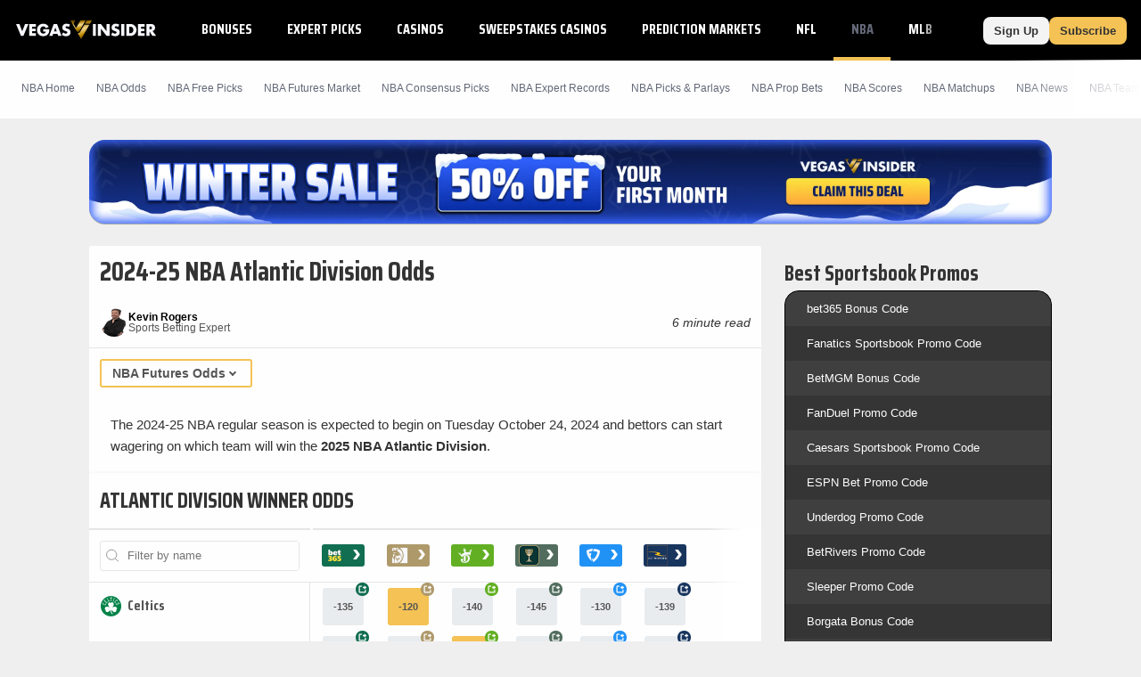

--- FILE ---
content_type: application/javascript; charset=UTF-8
request_url: https://dev.visualwebsiteoptimizer.com/j.php?a=7151&u=https%3A%2F%2Fwww.vegasinsider.com%2Fnba%2Fodds%2Fatlantic-division%2F&vn=2.1&x=true
body_size: 10107
content:
(function(){function _vwo_err(e){function gE(e,a){return"https://dev.visualwebsiteoptimizer.com/ee.gif?a=7151&s=j.php&_cu="+encodeURIComponent(window.location.href)+"&e="+encodeURIComponent(e&&e.message&&e.message.substring(0,1e3)+"&vn=")+(e&&e.code?"&code="+e.code:"")+(e&&e.type?"&type="+e.type:"")+(e&&e.status?"&status="+e.status:"")+(a||"")}var vwo_e=gE(e);try{typeof navigator.sendBeacon==="function"?navigator.sendBeacon(vwo_e):(new Image).src=vwo_e}catch(err){}}try{var extE=0,prevMode=false;window._VWO_Jphp_StartTime = (window.performance && typeof window.performance.now === 'function' ? window.performance.now() : new Date().getTime());;;(function(){window._VWO=window._VWO||{};var aC=window._vwo_code;if(typeof aC==='undefined'){window._vwo_mt='dupCode';return;}if(window._VWO.sCL){window._vwo_mt='dupCode';window._VWO.sCDD=true;try{if(aC){clearTimeout(window._vwo_settings_timer);var h=document.querySelectorAll('#_vis_opt_path_hides');var x=h[h.length>1?1:0];x&&x.remove();}}catch(e){}return;}window._VWO.sCL=true;;window._vwo_mt="live";var localPreviewObject={};var previewKey="_vis_preview_"+7151;var wL=window.location;;try{localPreviewObject[previewKey]=window.localStorage.getItem(previewKey);JSON.parse(localPreviewObject[previewKey])}catch(e){localPreviewObject[previewKey]=""}try{window._vwo_tm="";var getMode=function(e){var n;if(window.name.indexOf(e)>-1){n=window.name}else{n=wL.search.match("_vwo_m=([^&]*)");n=n&&atob(decodeURIComponent(n[1]))}return n&&JSON.parse(n)};var ccMode=getMode("_vwo_cc");if(window.name.indexOf("_vis_heatmap")>-1||window.name.indexOf("_vis_editor")>-1||ccMode||window.name.indexOf("_vis_preview")>-1){try{if(ccMode){window._vwo_mt=decodeURIComponent(wL.search.match("_vwo_m=([^&]*)")[1])}else if(window.name&&JSON.parse(window.name)){window._vwo_mt=window.name}}catch(e){if(window._vwo_tm)window._vwo_mt=window._vwo_tm}}else if(window._vwo_tm.length){window._vwo_mt=window._vwo_tm}else if(location.href.indexOf("_vis_opt_preview_combination")!==-1&&location.href.indexOf("_vis_test_id")!==-1){window._vwo_mt="sharedPreview"}else if(localPreviewObject[previewKey]){window._vwo_mt=JSON.stringify(localPreviewObject)}if(window._vwo_mt!=="live"){;if(typeof extE!=="undefined"){extE=1}if(!getMode("_vwo_cc")){(function(){var cParam='';try{if(window.VWO&&window.VWO.appliedCampaigns){var campaigns=window.VWO.appliedCampaigns;for(var cId in campaigns){if(campaigns.hasOwnProperty(cId)){var v=campaigns[cId].v;if(cId&&v){cParam='&c='+cId+'-'+v+'-1';break;}}}}}catch(e){}var prevMode=false;_vwo_code.load('https://dev.visualwebsiteoptimizer.com/j.php?mode='+encodeURIComponent(window._vwo_mt)+'&a=7151&f=1&u='+encodeURIComponent(window._vis_opt_url||document.URL)+'&eventArch=true'+'&x=true'+cParam,{sL:window._vwo_code.sL});if(window._vwo_code.sL){prevMode=true;}})();}else{(function(){window._vwo_code&&window._vwo_code.finish();_vwo_ccc={u:"/j.php?a=7151&u=https%3A%2F%2Fwww.vegasinsider.com%2Fnba%2Fodds%2Fatlantic-division%2F&vn=2.1&x=true"};var s=document.createElement("script");s.src="https://app.vwo.com/visitor-behavior-analysis/dist/codechecker/cc.min.js?r="+Math.random();document.head.appendChild(s)})()}}}catch(e){var vwo_e=new Image;vwo_e.src="https://dev.visualwebsiteoptimizer.com/ee.gif?s=mode_det&e="+encodeURIComponent(e&&e.stack&&e.stack.substring(0,1e3)+"&vn=");aC&&window._vwo_code.finish()}})();
;;window._vwo_cookieDomain="vegasinsider.com";;;;if(prevMode){return}if(window._vwo_mt === "live"){window.VWO=window.VWO||[];window._vwo_acc_id=7151;window.VWO._=window.VWO._||{};;;window.VWO.visUuid="D3ADD9C1268FF410D1F8433DEE2126C23|bfae5cb32d9e6e749967a48878ebdb55";
;_vwo_code.sT=_vwo_code.finished();(function(c,a,e,d,b,z,g,sT){if(window.VWO._&&window.VWO._.isBot)return;const cookiePrefix=window._vwoCc&&window._vwoCc.cookiePrefix||"";const useLocalStorage=sT==="ls";const cookieName=cookiePrefix+"_vwo_uuid_v2";const escapedCookieName=cookieName.replace(/([.*+?^${}()|[\]\\])/g,"\\$1");const cookieDomain=g;function getValue(){if(useLocalStorage){return localStorage.getItem(cookieName)}else{const regex=new RegExp("(^|;\\s*)"+escapedCookieName+"=([^;]*)");const match=e.cookie.match(regex);return match?decodeURIComponent(match[2]):null}}function setValue(value,days){if(useLocalStorage){localStorage.setItem(cookieName,value)}else{e.cookie=cookieName+"="+value+"; expires="+new Date(864e5*days+ +new Date).toGMTString()+"; domain="+cookieDomain+"; path=/"}}let existingValue=null;if(sT){const cookieRegex=new RegExp("(^|;\\s*)"+escapedCookieName+"=([^;]*)");const cookieMatch=e.cookie.match(cookieRegex);const cookieValue=cookieMatch?decodeURIComponent(cookieMatch[2]):null;const lsValue=localStorage.getItem(cookieName);if(useLocalStorage){if(lsValue){existingValue=lsValue;if(cookieValue){e.cookie=cookieName+"=; expires=Thu, 01 Jan 1970 00:00:01 GMT; domain="+cookieDomain+"; path=/"}}else if(cookieValue){localStorage.setItem(cookieName,cookieValue);e.cookie=cookieName+"=; expires=Thu, 01 Jan 1970 00:00:01 GMT; domain="+cookieDomain+"; path=/";existingValue=cookieValue}}else{if(cookieValue){existingValue=cookieValue;if(lsValue){localStorage.removeItem(cookieName)}}else if(lsValue){e.cookie=cookieName+"="+lsValue+"; expires="+new Date(864e5*366+ +new Date).toGMTString()+"; domain="+cookieDomain+"; path=/";localStorage.removeItem(cookieName);existingValue=lsValue}}a=existingValue||a}else{const regex=new RegExp("(^|;\\s*)"+escapedCookieName+"=([^;]*)");const match=e.cookie.match(regex);a=match?decodeURIComponent(match[2]):a}-1==e.cookie.indexOf("_vis_opt_out")&&-1==d.location.href.indexOf("vwo_opt_out=1")&&(window.VWO.visUuid=a),a=a.split("|"),b=new Image,g=window._vis_opt_domain||c||d.location.hostname.replace(/^www\./,""),b.src="https://dev.visualwebsiteoptimizer.com/v.gif?cd="+(window._vis_opt_cookieDays||0)+"&a=7151&d="+encodeURIComponent(d.location.hostname.replace(/^www\./,"") || c)+"&u="+a[0]+"&h="+a[1]+"&t="+z,d.vwo_iehack_queue=[b],setValue(a.join("|"),366)})("vegasinsider.com",window.VWO.visUuid,document,window,0,_vwo_code.sT,"vegasinsider.com","false"||null);
;clearTimeout(window._vwo_settings_timer);window._vwo_settings_timer=null;;;;;var vwoCode=window._vwo_code;if(vwoCode.filterConfig&&vwoCode.filterConfig.filterTime==="balanced"){vwoCode.removeLoaderAndOverlay()}var vwo_CIF=false;var UAP=false;;;var _vwo_style=document.getElementById('_vis_opt_path_hides'),_vwo_css=(vwoCode.hide_element_style?vwoCode.hide_element_style():'{opacity:0 !important;filter:alpha(opacity=0) !important;background:none !important;transition:none !important;}')+':root {--vwo-el-opacity:0 !important;--vwo-el-filter:alpha(opacity=0) !important;--vwo-el-bg:none !important;--vwo-el-ts:none !important;}',_vwo_text="" + _vwo_css;if (_vwo_style) { var e = _vwo_style.classList.contains("_vis_hide_layer") && _vwo_style; if (UAP && !UAP() && vwo_CIF && !vwo_CIF()) { e ? e.parentNode.removeChild(e) : _vwo_style.parentNode.removeChild(_vwo_style) } else { if (e) { var t = _vwo_style = document.createElement("style"), o = document.getElementsByTagName("head")[0], s = document.querySelector("#vwoCode"); t.setAttribute("id", "_vis_opt_path_hides"), s && t.setAttribute("nonce", s.nonce), t.setAttribute("type", "text/css"), o.appendChild(t) } if (_vwo_style.styleSheet) _vwo_style.styleSheet.cssText = _vwo_text; else { var l = document.createTextNode(_vwo_text); _vwo_style.appendChild(l) } e ? e.parentNode.removeChild(e) : _vwo_style.removeChild(_vwo_style.childNodes[0])}};window.VWO.ssMeta = { enabled: 1, noSS: 0 };;;VWO._=VWO._||{};window._vwo_clicks=10;VWO._.allSettings=(function(){return{dataStore:{campaigns:{2040:{"version":4,"ep":1768575751000,"clickmap":0,"globalCode":[],"type":"VISUAL_AB","status":"RUNNING","pc_traffic":100,"name":"[Pariurix.com] Expert Tipster Tip Info","manual":false,"urlRegex":"","exclude_url":"","multiple_domains":0,"segment_code":"true","ss":null,"ibe":0,"muts":{"post":{"enabled":true,"refresh":true}},"sections":{"1":{"path":"","variations":{"1":[],"2":[{"cpath":"","tag":"C_7151_2040_1_2_0","xpath":"HEAD"}],"3":[{"cpath":"","tag":"C_7151_2040_1_3_0","xpath":"HEAD"}]},"segment":{"1":1,"2":1,"3":1},"globalWidgetSnippetIds":{"1":[],"2":[],"3":[]},"editorXPaths":{"1":[],"2":[],"3":[]},"variation_names":{"1":"Control","2":"Control-1","3":"Variation-1"},"triggers":[]}},"varSegAllowed":false,"combs":{"1":0,"2":0.5,"3":0.5},"comb_n":{"1":"Control","2":"Control-1","3":"Variation-1"},"goals":{"1":{"type":"CUSTOM_GOAL","identifier":"vwo_dom_click","mca":false},"3":{"url":[".relative.bg-secondary.xs\\:px-4.xs\\:pt-4.md\\:px-8.md\\:pt-8.rounded-tl-lg.rounded-tr-\\[32px\\].border-b-2.border-b-dark-light-500.w-full"],"type":"CUSTOM_GOAL","identifier":"vwo_dom_click","mca":false},"4":{"url":[".bg-secondary.xs\\:pt-4.xs\\:px-4.xs\\:pb-4.md\\:px-8.md\\:pb-8.mb-8.rounded-b-\\[32px\\]"],"type":"CUSTOM_GOAL","identifier":"vwo_dom_click","mca":false},"5":{"type":"CUSTOM_GOAL","identifier":"vwo_dom_click","mca":false},"6":{"url":["a.text-sm.font-normal.text-dark-light-50.underline"],"type":"CUSTOM_GOAL","identifier":"vwo_dom_click","mca":false}},"pgre":true,"ps":true,"GTM":1,"metrics":[{"id":1,"type":"m","metricId":2082241},{"id":3,"type":"m","metricId":2109142},{"id":4,"type":"m","metricId":2109148},{"id":5,"type":"m","metricId":2109271},{"id":6,"type":"m","metricId":2109295}],"cEV":1,"id":2040,"pg_config":["3142720"],"triggers":["22011724"],"mt":{"1":"21682390","3":"22011727","4":"22011730","5":"22011733","6":"22011736"}}, 2020:{"version":4,"ep":1765212425000,"clickmap":0,"globalCode":[],"type":"SPLIT_URL","status":"RUNNING","pc_traffic":100,"name":"Campaign 2020\n [BOTM v1 vs v2] FSK UK","manual":false,"urlRegex":"^https\\:\\\/\\\/freespinsking\\.co\\.uk\\\/lp\\\/free\\-spins\\-social\\-dark(?:(\\?[^#]*))?(?:(#.*))?$","exclude_url":"","multiple_domains":0,"segment_code":"true","ss":null,"ibe":0,"sections":{"1":{"path":"","variations":{"1":"https:\/\/freespinsking.co.uk\/lp\/free-spins-social-dark\/","2":"https:\/\/freespinsking.co.uk\/lp\/free-spins-social-dark-v2\/","3":"https:\/\/freespinsking.co.uk\/lp\/free-spins-social-dark-v3\/"},"segment":{"1":1,"2":1,"3":1},"variationsRegex":{"1":"^https\\:\\\/\\\/freespinsking\\.co\\.uk\\\/lp\\\/free\\-spins\\-social\\-dark\\\/?(?:[\\?#].*)?$","2":"^https\\:\\\/\\\/freespinsking\\.co\\.uk\\\/lp\\\/free\\-spins\\-social\\-dark\\-v2\\\/?(?:[\\?#].*)?$","3":"^https\\:\\\/\\\/freespinsking\\.co\\.uk\\\/lp\\\/free\\-spins\\-social\\-dark\\-v3\\\/?(?:[\\?#].*)?$"},"urlModes":{"1":1,"2":1,"3":1},"variation_names":{"1":"Control","2":"Variation-1","3":"Variation-2"},"triggers":[]}},"varSegAllowed":false,"combs":{"1":0.333333,"2":0.333333,"3":0.333333},"comb_n":{"1":"Control","2":"Variation-1","3":"Variation-2"},"goals":{"1":{"type":"CUSTOM_GOAL","identifier":"vwo_engagement","mca":false}},"pgre":true,"ps":true,"GTM":1,"metrics":[{"id":1,"type":"m","metricId":2018656}],"sV":1,"cEV":1,"id":2020,"triggers":["20963554"],"mt":{"1":"20963455"}}, 2035:{"version":4,"ep":1767774345000,"clickmap":0,"globalCode":[],"type":"SPLIT_URL","status":"RUNNING","pc_traffic":100,"name":"Campaign 2025\n [BOTM v1 vs v2] MI (Cloned)","manual":false,"urlRegex":"^http\\:\\\/\\\/bestonlinecasinosmi\\.com\\\/online\\-casino\\-sites(.*?)$","exclude_url":"","multiple_domains":0,"segment_code":"true","ss":null,"ibe":0,"sections":{"1":{"path":"","variations":{"1":"http:\/\/bestonlinecasinosmi.com\/online-casino-sites*","2":"https:\/\/bestonlinecasinosmi.com\/online-casino-sites-v2-4\/","3":"https:\/\/bestonlinecasinosmi.com\/online-casino-sites-v3-2-2\/"},"segment":{"1":1,"2":1,"3":1},"variationsRegex":{"1":"^http\\:\\\/\\\/bestonlinecasinosmi\\.com\\\/online\\-casino\\-sites.*$","2":"^https\\:\\\/\\\/bestonlinecasinosmi\\.com\\\/online\\-casino\\-sites\\-v2\\-4\\\/?(?:[\\?#].*)?$","3":"^https\\:\\\/\\\/bestonlinecasinosmi\\.com\\\/online\\-casino\\-sites\\-v3\\-2\\-2\\\/?(?:[\\?#].*)?$"},"urlModes":{"1":2,"2":1,"3":1},"variation_names":{"1":"Control","2":"Variation-1","3":"Variation-2"},"triggers":[]}},"varSegAllowed":false,"combs":{"1":0.333333,"2":0.333333,"3":0.333333},"comb_n":{"1":"Control","2":"Variation-1","3":"Variation-2"},"goals":{"1":{"type":"CUSTOM_GOAL","identifier":"vwo_engagement","mca":false}},"pgre":true,"ps":true,"GTM":1,"metrics":[{"id":1,"type":"m","metricId":2018656}],"sV":1,"cEV":1,"id":2035,"triggers":["21613780"],"mt":{"1":"20963455"}}, 2041:{"version":4,"ep":1768995183000,"clickmap":0,"globalCode":[],"type":"VISUAL_AB","status":"RUNNING","pc_traffic":100,"name":"Campaign 2041 - Extra Step In Paid Social and Networks Journeys [FIX]","manual":false,"urlRegex":"||","exclude_url":"","multiple_domains":0,"segment_code":"true","ss":null,"ibe":0,"muts":{"post":{"enabled":true,"refresh":true}},"sections":{"1":{"path":"","variations":{"1":[],"2":[],"3":[{"cpath":"","tag":"C_7151_2041_1_3_0","xpath":"HEAD"}]},"segment":{"1":1,"2":1,"3":1},"globalWidgetSnippetIds":{"1":[],"2":[],"3":[]},"editorXPaths":{"1":[],"2":[],"3":[]},"variation_names":{"1":"Control","2":"Variation-1","3":"Variation-2"},"triggers":[]}},"varSegAllowed":false,"combs":{"1":0,"2":0,"3":1},"comb_n":{"1":"Control","2":"Variation-1","3":"Variation-2"},"goals":{"1":{"type":"CUSTOM_GOAL","identifier":"vwo_engagement","mca":false}},"pgre":true,"ps":true,"GTM":1,"metrics":[{"id":1,"type":"m","metricId":2018656}],"cEV":1,"id":2041,"pg_config":["3147040"],"triggers":["22011724"],"mt":{"1":"20963455"}}},changeSets:{},plugins:{"UA":{"ps":"desktop:false:Mac OS X:10.15.7:ClaudeBot:1:Spider","os":"MacOS","dt":"spider","br":"Other","de":"Other"},"IP":"18.223.239.88","DACDNCONFIG":{"SPA":true,"BSECJ":false,"FB":false,"CKLV":false,"CJ":false,"RDBG":false,"DNDOFST":1000,"jsConfig":{"mrp":20,"cInstJS":"","ipWhitelist":"","cRecJS":"","dtd":"1000","dtdfd":"","dt":"OFF","fsLogRule":"","spa":"0","sampApm":"","ivocpa":false,"it":"","uct":"","vqe":false,"shaDOM":true,"eavr":"0","earc":1,"sstd":"^.*media\\-partners\\.io$","m360":1,"ast":0,"hC":10},"SCC":"{\"cache\":0}","SPAR":false,"DLRE":1764220051,"debugEvt":false,"CSHS":false,"PRTHD":false,"CINSTJS":false,"DONT_IOS":false,"UCP":false,"SST":{"SSTD":"^.*media\\-partners\\.io$"},"CRECJS":false,"DT":false,"AST":false,"IAF":false,"eNC":false,"SD":{"UTC":0,"IT":0}},"LIBINFO":{"SURVEY":{"HASH":"26c3d4886040fa9c2a9d64ea634f2facbr"},"WORKER":{"HASH":"70faafffa0475802f5ee03ca5ff74179br"},"SURVEY_HTML":{"HASH":"9e434dd4255da1c47c8475dbe2dcce30br"},"OPA":{"PATH":"\/4.0","HASH":"47280cdd59145596dbd65a7c3edabdc2br"},"DEBUGGER_UI":{"HASH":"ac2f1194867fde41993ef74a1081ed6bbr"},"EVAD":{"HASH":"","LIB_SUFFIX":""},"HEATMAP_HELPER":{"HASH":"c5d6deded200bc44b99989eeb81688a4br"},"SURVEY_DEBUG_EVENTS":{"HASH":"070e0146fac2addb72df1f8a77c73552br"},"TRACK":{"HASH":"13868f8d526ad3d74df131c9d3ab264bbr","LIB_SUFFIX":""}},"PIICONFIG":false,"GEO":{"conC":"NA","cc":"US","cEU":"","rn":"Ohio","vn":"geoip2","r":"OH","cn":"United States","c":"Columbus"},"ACCTZ":"Europe\/Copenhagen"},vwoData:{"gC":null,"pR":[]},crossDomain:{},integrations:{"2040":{"GTM":1},"2020":{"GTM":1},"2035":{"GTM":1},"2041":{"GTM":1}},events:{"vwo_variationShown":{},"vwo_doubleTap":{},"vwo_debugLogs":{},"vwo_appNotResponding":{},"vwo_dom_click":{"nS":["target.innerText","target"]},"vwo_surveyDisplayed":{},"vwo_rC":{},"vwo_newSessionCreated":{},"vwo_syncVisitorProp":{},"vwo_dom_submit":{},"vwo_analyzeHeatmap":{},"vwo_analyzeRecording":{},"vwo_analyzeForm":{},"vwo_pageView":{},"vwo_customConversion":{},"vwo_customTrigger":{},"vwo_recommendation_block_shown":{},"vwo_survey_questionAttempted":{},"vwo_survey_close":{},"vwo_screenViewed":{},"vwo_log":{},"vwo_sdkDebug":{},"vwo_performance":{},"vwo_repeatedHovered":{},"vwo_mouseout":{},"vwo_selection":{},"vwo_cursorThrashed":{},"vwo_surveyCompleted":{},"vwo_surveyQuestionAttempted":{},"vwo_pageUnload":{},"vwo_appComesInForeground":{},"vwo_autoCapture":{},"vwo_zoom":{},"vwo_longPress":{},"vwo_scroll":{},"vwo_singleTap":{},"vwo_page_session_count":{},"vwo_survey_submit":{},"vwo_survey_questionShown":{},"vwo_survey_complete":{},"vwo_revenue":{},"vwo_leaveIntent":{},"vwo_sdkUsageStats":{},"vwo_fmeSdkInit":{},"vwo_repeatedScrolled":{},"vwo_tabIn":{},"vwo_pageRefreshed":{},"vwo_surveyAttempted":{},"vwo_surveyQuestionDisplayed":{},"vwo_appTerminated":{},"scrollEvent":{},"vwo_fling":{},"vwo_appCrashed":{},"vwo_vA":{},"vwo_survey_surveyCompleted":{},"vwo_survey_reachedThankyou":{},"vwo_survey_display":{},"vwo_survey_attempt":{},"vwo_dom_hover":{},"vwo_timer":{"nS":["timeSpent"]},"vwo_tabOut":{},"vwo_dom_scroll":{"nS":["pxBottom","bottom","top","pxTop"]},"vwo_copy":{},"vwo_quickBack":{},"vwo_goalVisit":{"nS":["expId"]},"vwo_errorOnPage":{},"vwo_surveyExtraData":{},"vwo_surveyClosed":{},"vwo_orientationChanged":{},"vwo_appGoesInBackground":{},"vwo_conversion":{},"vwo_networkChanged":{},"vwo_surveyQuestionSubmitted":{},"vwo_appLaunched":{},"vwo_sessionSync":{},"vwo_trackGoalVisited":{}},visitorProps:{"vwo_domain":{},"vwo_email":{}},uuid:"D3ADD9C1268FF410D1F8433DEE2126C23",syV:{},syE:{},cSE:{},CIF:false,syncEvent:"sessionCreated",syncAttr:"sessionCreated"},sCIds:{},oCids:{},triggers:{"2":{"cnds":[{"event":"vwo_variationShown","id":100}]},"22011730":{"cnds":[{"id":1000,"event":"vwo_dom_click","filters":[["event.target","sel",".bg-secondary.xs\\:pt-4.xs\\:px-4.xs\\:pb-4.md\\:px-8.md\\:pb-8.mb-8.rounded-b-\\[32px\\]"]]}],"dslv":2},"9":{"cnds":[{"event":"vwo_groupCampTriggered","id":105}]},"21613780":{"cnds":["o",["a",{"id":500,"event":"vwo_pageView","filters":[["storage.cookies._vis_opt_exp_2035_split","nbl"]]},{"id":504,"event":"vwo_pageView","filters":["o",["page.url","urlReg","^https\\:\\\/\\\/bestonlinecasinosmi\\.com\\\/online\\-casino\\-sites\\-v2\\-4\\\/?(?:[\\?#].*)?$"],["page.url","urlReg","^https\\:\\\/\\\/bestonlinecasinosmi\\.com\\\/online\\-casino\\-sites\\-v3\\-2\\-2\\\/?(?:[\\?#].*)?$"]]}],["a",{"event":"vwo_visibilityTriggered","id":5,"filters":[]},{"id":1000,"event":"vwo_pageView","filters":[]}]],"dslv":2},"11":{"cnds":[{"event":"vwo_dynDataFetched","id":105,"filters":[["event.state","eq",1]]}]},"22011733":{"cnds":[{"id":1000,"event":"vwo_dom_click","filters":[["event.targetUrl","pgc","3142717"]]}],"dslv":2},"8":{"cnds":[{"event":"vwo_pageView","id":102}]},"75":{"cnds":[{"event":"vwo_urlChange","id":99}]},"5":{"cnds":[{"event":"vwo_postInit","id":101}]},"20963455":{"cnds":["o",{"id":1000,"event":"vwo_dom_click","filters":[["event.userEngagement","eq",true]]},{"id":1001,"event":"vwo_dom_submit","filters":[["event.userEngagement","eq",true]]}],"dslv":2},"22011736":{"cnds":[{"id":1000,"event":"vwo_dom_click","filters":[["event.target","sel",".a.text-sm.font-normal.text-dark-light-50.underline"]]}],"dslv":2},"21682390":{"cnds":[{"id":1000,"event":"vwo_dom_click","filters":[["event.targetUrl","pgc","3110791"]]}],"dslv":2},"22011727":{"cnds":[{"id":1000,"event":"vwo_dom_click","filters":[["event.target","sel",".relative.bg-secondary.xs\\:px-4.xs\\:pt-4.md\\:px-8.md\\:pt-8.rounded-tl-lg.rounded-tr-\\[32px\\].border-b-2.border-b-dark-light-500.w-full"]]}],"dslv":2},"22011724":{"cnds":["a",{"event":"vwo_mutationObserved","id":2},{"event":"vwo_notRedirecting","id":4,"filters":[]},{"event":"vwo_visibilityTriggered","id":5,"filters":[]},{"id":1000,"event":"vwo_pageView","filters":[]},{"id":1002,"event":"vwo_pageView","filters":[]}],"dslv":2},"20963554":{"cnds":["o",["a",{"id":500,"event":"vwo_pageView","filters":[["storage.cookies._vis_opt_exp_2020_split","nbl"]]},{"id":504,"event":"vwo_pageView","filters":["o",["page.url","urlReg","^https\\:\\\/\\\/freespinsking\\.co\\.uk\\\/lp\\\/free\\-spins\\-social\\-dark\\-v2\\\/?(?:[\\?#].*)?$"],["page.url","urlReg","^https\\:\\\/\\\/freespinsking\\.co\\.uk\\\/lp\\\/free\\-spins\\-social\\-dark\\-v3\\\/?(?:[\\?#].*)?$"]]}],["a",{"event":"vwo_visibilityTriggered","id":5,"filters":[]},{"id":1000,"event":"vwo_pageView","filters":[]}]],"dslv":2}},preTriggers:{},tags:{},rules:[{"triggers":["22011730"],"tags":[{"data":{"campaigns":[{"g":4,"c":2040}],"type":"m"},"id":"metric","metricId":2109148}]},{"triggers":["21613780"],"tags":[{"data":"campaigns.2035","id":"runCampaign","priority":0}]},{"triggers":["22011733"],"tags":[{"data":{"campaigns":[{"g":5,"c":2040}],"type":"m"},"id":"metric","metricId":2109271}]},{"triggers":["20963455"],"tags":[{"data":{"campaigns":[{"g":1,"c":2020}],"type":"m"},"id":"metric","metricId":2018656},{"data":{"campaigns":[{"g":1,"c":2035}],"type":"m"},"id":"metric","metricId":2018656},{"data":{"campaigns":[{"g":1,"c":2041}],"type":"m"},"id":"metric","metricId":2018656}]},{"triggers":["22011736"],"tags":[{"data":{"campaigns":[{"g":6,"c":2040}],"type":"m"},"id":"metric","metricId":2109295}]},{"triggers":["22011727"],"tags":[{"data":{"campaigns":[{"g":3,"c":2040}],"type":"m"},"id":"metric","metricId":2109142}]},{"triggers":["21682390"],"tags":[{"data":{"campaigns":[{"g":1,"c":2040}],"type":"m"},"id":"metric","metricId":2082241}]},{"triggers":["22011724"],"tags":[{"data":"campaigns.2040","id":"runCampaign","priority":4},{"data":"campaigns.2041","id":"runCampaign","priority":4,"triggerIds":["22011724"]}]},{"triggers":["20963554"],"tags":[{"data":"campaigns.2020","id":"runCampaign","priority":0}]},{"triggers":["2"],"tags":[{"id":"runTestCampaign"}]},{"triggers":["9"],"tags":[{"id":"visibilityService","priority":2}]},{"triggers":["5"],"tags":[{"id":"checkEnvironment"}]},{"triggers":["11"],"tags":[{"id":"revaluateHiding","priority":3}]},{"triggers":["75"],"tags":[{"id":"urlChange"}]},{"triggers":["8"],"tags":[{"id":"groupCampaigns","priority":2},{"priority":3,"id":"prePostMutation"}]}],pages:{"ec":[{"3110791":{"inc":["o",["url","urlReg","(?i).*\\\/links.*"]]}},{"3001750":{"inc":["o",["url","urlReg","(?i).*"]]}},{"3142717":{"inc":["o",["url","urlReg","(?i).*\\\/user.*"]]}}]},pagesEval:{"ec":[3001750]},stags:{},domPath:{}}})();
;;var commonWrapper=function(argument){if(!argument){argument={valuesGetter:function(){return{}},valuesSetter:function(){},verifyData:function(){return{}}}}var getVisitorUuid=function(){if(window._vwo_acc_id>=1037725){return window.VWO&&window.VWO.get("visitor.id")}else{return window.VWO._&&window.VWO._.cookies&&window.VWO._.cookies.get("_vwo_uuid")}};var pollInterval=100;var timeout=6e4;return function(){var accountIntegrationSettings={};var _interval=null;function waitForAnalyticsVariables(){try{accountIntegrationSettings=argument.valuesGetter();accountIntegrationSettings.visitorUuid=getVisitorUuid()}catch(error){accountIntegrationSettings=undefined}if(accountIntegrationSettings&&argument.verifyData(accountIntegrationSettings)){argument.valuesSetter(accountIntegrationSettings);return 1}return 0}var currentTime=0;_interval=setInterval((function(){currentTime=currentTime||performance.now();var result=waitForAnalyticsVariables();if(result||performance.now()-currentTime>=timeout){clearInterval(_interval)}}),pollInterval)}};
        var pushBasedCommonWrapper=function(argument){var firedCamp={};if(!argument){argument={integrationName:"",getExperimentList:function(){},accountSettings:function(){},pushData:function(){}}}return function(){window.VWO=window.VWO||[];var getVisitorUuid=function(){if(window._vwo_acc_id>=1037725){return window.VWO&&window.VWO.get("visitor.id")}else{return window.VWO._&&window.VWO._.cookies&&window.VWO._.cookies.get("_vwo_uuid")}};var sendDebugLogsOld=function(expId,variationId,errorType,user_type,data){try{var errorPayload={f:argument["integrationName"]||"",a:window._vwo_acc_id,url:window.location.href,exp:expId,v:variationId,vwo_uuid:getVisitorUuid(),user_type:user_type};if(errorType=="initIntegrationCallback"){errorPayload["log_type"]="initIntegrationCallback";errorPayload["data"]=JSON.stringify(data||"")}else if(errorType=="timeout"){errorPayload["timeout"]=true}if(window.VWO._.customError){window.VWO._.customError({msg:"integration debug",url:window.location.href,lineno:"",colno:"",source:JSON.stringify(errorPayload)})}}catch(e){window.VWO._.customError&&window.VWO._.customError({msg:"integration debug failed",url:"",lineno:"",colno:"",source:""})}};var sendDebugLogs=function(expId,variationId,errorType,user_type){var eventName="vwo_debugLogs";var eventPayload={};try{eventPayload={intName:argument["integrationName"]||"",varId:variationId,expId:expId,type:errorType,vwo_uuid:getVisitorUuid(),user_type:user_type};if(window.VWO._.event){window.VWO._.event(eventName,eventPayload,{enableLogs:1})}}catch(e){eventPayload={msg:"integration event log failed",url:window.location.href};window.VWO._.event&&window.VWO._.event(eventName,eventPayload)}};var callbackFn=function(data){if(!data)return;var expId=data[1],variationId=data[2],repeated=data[0],singleCall=0,debug=0;var experimentList=argument.getExperimentList();var integrationName=argument["integrationName"]||"vwo";if(typeof argument.accountSettings==="function"){var accountSettings=argument.accountSettings();if(accountSettings){singleCall=accountSettings["singleCall"];debug=accountSettings["debug"]}}if(debug){sendDebugLogs(expId,variationId,"intCallTriggered",repeated);sendDebugLogsOld(expId,variationId,"initIntegrationCallback",repeated)}if(singleCall&&(repeated==="vS"||repeated==="vSS")||firedCamp[expId]){return}window.expList=window.expList||{};var expList=window.expList[integrationName]=window.expList[integrationName]||[];if(expId&&variationId&&["VISUAL_AB","VISUAL","SPLIT_URL"].indexOf(_vwo_exp[expId].type)>-1){if(experimentList.indexOf(+expId)!==-1){firedCamp[expId]=variationId;var visitorUuid=getVisitorUuid();var pollInterval=100;var currentTime=0;var timeout=6e4;var user_type=_vwo_exp[expId].exec?"vwo-retry":"vwo-new";var interval=setInterval((function(){if(expList.indexOf(expId)!==-1){clearInterval(interval);return}currentTime=currentTime||performance.now();var toClearInterval=argument.pushData(expId,variationId,visitorUuid);if(debug&&toClearInterval){sendDebugLogsOld(expId,variationId,"",user_type);sendDebugLogs(expId,variationId,"intDataPushed",user_type)}var isTimeout=performance.now()-currentTime>=timeout;if(isTimeout&&debug){sendDebugLogsOld(expId,variationId,"timeout",user_type);sendDebugLogs(expId,variationId,"intTimeout",user_type)}if(toClearInterval||isTimeout){clearInterval(interval)}if(toClearInterval){window.expList[integrationName].push(expId)}}),pollInterval||100)}}};window.VWO.push(["onVariationApplied",callbackFn]);window.VWO.push(["onVariationShownSent",callbackFn])}};
    var surveyDataCommonWrapper=function(argument){window._vwoFiredSurveyEvents=window._vwoFiredSurveyEvents||{};if(!argument){argument={getCampaignList:function(){return[]},surveyStatusChange:function(){},answerSubmitted:function(){}}}return function(){window.VWO=window.VWO||[];function getValuesFromAnswers(answers){return answers.map((function(ans){return ans.value}))}function generateHash(str){var hash=0;for(var i=0;i<str.length;i++){hash=(hash<<5)-hash+str.charCodeAt(i);hash|=0}return hash}function getEventKey(data,status){if(status==="surveySubmitted"){var values=getValuesFromAnswers(data.answers).join("|");return generateHash(data.surveyId+"_"+data.questionText+"_"+values)}else{return data.surveyId+"_"+status}}function commonSurveyCallback(data,callback,surveyStatus){if(!data)return;var surveyId=data.surveyId;var campaignList=argument.getCampaignList();if(surveyId&&campaignList.indexOf(+surveyId)!==-1){var eventKey=getEventKey(data,surveyStatus);if(window._vwoFiredSurveyEvents[eventKey])return;window._vwoFiredSurveyEvents[eventKey]=true;var surveyData={accountId:data.accountId,surveyId:data.surveyId,uuid:data.uuid};if(surveyStatus==="surveySubmitted"){Object.assign(surveyData,{questionType:data.questionType,questionText:data.questionText,answers:data.answers,answersValue:getValuesFromAnswers(data.answers),skipped:data.skipped})}var pollInterval=100;var currentTime=0;var timeout=6e4;var interval=setInterval((function(){currentTime=currentTime||performance.now();var done=callback(surveyId,surveyStatus,surveyData);var expired=performance.now()-currentTime>=timeout;if(done||expired){window._vwoFiredSurveyEvents[eventKey]=true;clearInterval(interval)}}),pollInterval)}}window.VWO.push(["onSurveyShown",function(data){commonSurveyCallback(data,argument.surveyStatusChange,"surveyShown")}]);window.VWO.push(["onSurveyCompleted",function(data){commonSurveyCallback(data,argument.surveyStatusChange,"surveyCompleted")}]);window.VWO.push(["onSurveyAnswerSubmitted",function(data){commonSurveyCallback(data,argument.answerSubmitted,"surveySubmitted")}])}};
    (function(){var VWOOmniTemp={};window.VWOOmni=window.VWOOmni||{};for(var key in VWOOmniTemp)Object.prototype.hasOwnProperty.call(VWOOmniTemp,key)&&(window.VWOOmni[key]=VWOOmniTemp[key]);window._vwoIntegrationsLoaded=1;pushBasedCommonWrapper({integrationName:"GA4",getExperimentList:function(){return [2020,2041,2040,2035]},accountSettings:function(){var accountIntegrationSettings={};if(accountIntegrationSettings["debugType"]=="ga4"&&accountIntegrationSettings["debug"]){accountIntegrationSettings["debug"]=1}else{accountIntegrationSettings["debug"]=0}return accountIntegrationSettings},pushData:function(expId,variationId){var accountIntegrationSettings={};var ga4Setup=accountIntegrationSettings["setupVia"]||"gtag";if(typeof window.gtag!=="undefined"&&ga4Setup=="gtag"){window.gtag("event","VWO",{vwo_campaign_name:window._vwo_exp[expId].name+":"+expId,vwo_variation_name:window._vwo_exp[expId].comb_n[variationId]+":"+variationId});window.gtag("event","experience_impression",{exp_variant_string:"VWO-"+expId+"-"+variationId});return true}return false}})();pushBasedCommonWrapper({integrationName:"GA4-GTM",getExperimentList:function(){return [2020,2041,2040,2035]},accountSettings:function(){var accountIntegrationSettings={};if(accountIntegrationSettings["debugType"]=="gtm"&&accountIntegrationSettings["debug"]){accountIntegrationSettings["debug"]=1}else{accountIntegrationSettings["debug"]=0}return accountIntegrationSettings},pushData:function(expId,variationId){var accountIntegrationSettings={};var ga4Setup=accountIntegrationSettings["setupVia"]||"gtm";var dataVariable=accountIntegrationSettings["dataVariable"]||"dataLayer";if(typeof window[dataVariable]!=="undefined"&&ga4Setup=="gtm"){window[dataVariable].push({event:"vwo-data-push-ga4",vwo_exp_variant_string:"VWO-"+expId+"-"+variationId});return true}return false}})();
        pushBasedCommonWrapper({integrationName:"clarity",getExperimentList:function(){return [2041,2040,2035,2020]},accountSettings:function(){return {}},pushData:function(expId,variationId){if(window.clarity&&window._vwo_exp[expId]&&window._vwo_exp[expId].comb_n&&window._vwo_exp[expId].comb_n[variationId]){window.clarity("set","VWO","VWO-"+expId+"-"+variationId);return true}return false}})();
        ;})();(function(){window.VWO=window.VWO||[];var pollInterval=100;var _vis_data={};var intervalObj={};var analyticsTimerObj={};var experimentListObj={};window.VWO.push(["onVariationApplied",function(data){if(!data){return}var expId=data[1],variationId=data[2];if(expId&&variationId&&["VISUAL_AB","VISUAL","SPLIT_URL"].indexOf(window._vwo_exp[expId].type)>-1){}}])})();;
;var vD=VWO.data||{};VWO.data={content:{"fns":{"list":{"args":{"1":{}},"vn":1}}},as:"r3.visualwebsiteoptimizer.com",dacdnUrl:"https://dev.visualwebsiteoptimizer.com",accountJSInfo:{"mrp":20,"rp":30,"noSS":false,"ts":1769375507,"pc":{"a":0,"t":0},"tpc":{}}};for(var k in vD){VWO.data[k]=vD[k]};var gcpfb=function(a,loadFunc,status,err,success){function vwoErr() {_vwo_err({message:"Google_Cdn failing for " + a + ". Trying Fallback..",code:"cloudcdnerr",status:status});} if(a.indexOf("/cdn/")!==-1){loadFunc(a.replace("cdn/",""),err,success); vwoErr(); return true;} else if(a.indexOf("/dcdn/")!==-1&&a.indexOf("evad.js") !== -1){loadFunc(a.replace("dcdn/",""),err,success); vwoErr(); return true;}};window.VWO=window.VWO || [];window.VWO._= window.VWO._ || {};window.VWO._.gcpfb=gcpfb;;window._vwoCc = window._vwoCc || {}; if (typeof window._vwoCc.dAM === 'undefined') { window._vwoCc.dAM = 1; };var d={cookie:document.cookie,URL:document.URL,referrer:document.referrer};var w={VWO:{_:{}},location:{href:window.location.href,search:window.location.search},_vwoCc:window._vwoCc};;window._vwo_cdn="https://dev.visualwebsiteoptimizer.com/cdn/";window._vwo_apm_debug_cdn="https://dev.visualwebsiteoptimizer.com/cdn/";window.VWO._.useCdn=true;window.vwo_eT="br";window._VWO=window._VWO||{};window._VWO.fSeg={};window._VWO.dcdnUrl="/dcdn/settings.js";;window.VWO.sTs=1769222209;window._VWO._vis_nc_lib=window._vwo_cdn+"edrv/nc-52d2cb872b8cef54b9eb889db33e01d9.br.js";var loadWorker=function(url){_vwo_code.load(url, { dSC: true, onloadCb: function(xhr,a){window._vwo_wt_l=true;if(xhr.status===200 ||xhr.status===304){var code="var window="+JSON.stringify(w)+",document="+JSON.stringify(d)+";window.document=document;"+xhr.responseText;var blob=new Blob([code||"throw new Error('code not found!');"],{type:"application/javascript"}),url=URL.createObjectURL(blob); var CoreWorker = window.VWO.WorkerRef || window.Worker; window.mainThread={webWorker:new CoreWorker(url)};window.vwoChannelFW=new MessageChannel();window.vwoChannelToW=new MessageChannel();window.mainThread.webWorker.postMessage({vwoChannelToW:vwoChannelToW.port1,vwoChannelFW:vwoChannelFW.port2},[vwoChannelToW.port1, vwoChannelFW.port2]);if(!window._vwo_mt_f)return window._vwo_wt_f=true;_vwo_code.addScript({text:window._vwo_mt_f});delete window._vwo_mt_f}else{if(gcpfb(a,loadWorker,xhr.status)){return;}_vwo_code.finish("&e=loading_failure:"+a)}}, onerrorCb: function(a){if(gcpfb(a,loadWorker)){return;}window._vwo_wt_l=true;_vwo_code.finish("&e=loading_failure:"+a);}})};loadWorker("https://dev.visualwebsiteoptimizer.com/cdn/edrv/worker-bc6e5305fd31e401f799f6cf6e031b8d.br.js");;var _vis_opt_file;var _vis_opt_lib;var check_vn=function f(){try{var[r,n,t]=window.jQuery.fn.jquery.split(".").map(Number);return 2===r||1===r&&(4<n||4===n&&2<=t)}catch(r){return!1}};var uxj=vwoCode.use_existing_jquery&&typeof vwoCode.use_existing_jquery()!=="undefined";var lJy=uxj&&vwoCode.use_existing_jquery()&&check_vn();if(window.VWO._.allSettings.dataStore.previewExtraSettings!=undefined&&window.VWO._.allSettings.dataStore.previewExtraSettings.isSurveyPreviewMode){var surveyHash=window.VWO._.allSettings.dataStore.plugins.LIBINFO.SURVEY_DEBUG_EVENTS.HASH;var param1="evad.js?va=";var param2="&d=debugger_new";var param3="&sp=1&a=7151&sh="+surveyHash;_vis_opt_file=uxj?lJy?param1+"vanj"+param2:param1+"va"+param2:param1+"edrv/va-35e7d8cee6b665a580f99a2ae466c961.br.js"+param2;_vis_opt_file=_vis_opt_file+param3;_vis_opt_lib="https://dev.visualwebsiteoptimizer.com/dcdn/"+_vis_opt_file}else if(window.VWO._.allSettings.dataStore.mode!=undefined&&window.VWO._.allSettings.dataStore.mode=="PREVIEW"){ var path1 = 'edrv/pd_'; var path2 = window.VWO._.allSettings.dataStore.plugins.LIBINFO.EVAD.HASH + ".js"; ;if(typeof path1!=="undefined"&&path1){_vis_opt_file=uxj?lJy?path1+"vanj.js":path1+"va_gq"+path2:path1+"edrv/va-35e7d8cee6b665a580f99a2ae466c961.br.js"+path2;_vis_opt_lib="https://dev.visualwebsiteoptimizer.com/cdn/"+_vis_opt_file}_vis_opt_file=uxj?lJy?path1+"vanj.js":path1+"va_gq"+path2:path1+"edrv/va-35e7d8cee6b665a580f99a2ae466c961.br.js"+path2;_vis_opt_lib="https://dev.visualwebsiteoptimizer.com/cdn/"+_vis_opt_file}else{var vaGqFile="edrv/va-35e7d8cee6b665a580f99a2ae466c961.br.js";_vis_opt_file=uxj?lJy?"edrv/vanj-a2d3bd90daaf04fe4666bb1dc52dd8d2.br.js":vaGqFile:"edrv/va-35e7d8cee6b665a580f99a2ae466c961.br.js";if(_vis_opt_file.indexOf("vanj")>-1&&!check_vn()){_vis_opt_file=vaGqFile}}window._vwo_library_timer=setTimeout((function(){vwoCode.removeLoaderAndOverlay&&vwoCode.removeLoaderAndOverlay();vwoCode.finish()}),vwoCode.library_tolerance&&typeof vwoCode.library_tolerance()!=="undefined"?vwoCode.library_tolerance():2500),_vis_opt_lib=typeof _vis_opt_lib=="undefined"?window._vwo_cdn+_vis_opt_file:_vis_opt_lib;if(window.location.search.includes("trackingOff=true")){return}var loadLib=function(url){_vwo_code.load(url, { dSC: true, onloadCb:function(xhr,a){window._vwo_mt_l=true;if(xhr.status===200 || xhr.status===304){if(!window._vwo_wt_f)return window._vwo_mt_f=xhr.responseText;_vwo_code.addScript({text:xhr.responseText});delete window._vwo_wt_f;}else{if(gcpfb(a,loadLib,xhr.status)){return;}_vwo_code.finish("&e=loading_failure:"+a);}}, onerrorCb: function(a){if(gcpfb(a,loadLib)){return;}window._vwo_mt_l=true;_vwo_code.finish("&e=loading_failure:"+a);}})};loadLib(_vis_opt_lib);VWO.load_co=function(u,opts){return window._vwo_code.load(u,opts);};;;;}}catch(e){_vwo_code.finish();_vwo_code.removeLoaderAndOverlay&&_vwo_code.removeLoaderAndOverlay();_vwo_err(e);window.VWO.caE=1}})();


--- FILE ---
content_type: application/javascript
request_url: https://cadmus.script.ac/d2609hpnlujuta/script.js
body_size: 77790
content:
(new function(){var c=['ANnWlMLUAMvJDa==','pceTlsbIBwq6lY9Nyw0/DhLWzt0=','uejkuW==','Dgv4DenVBNrLBNq=','C2PZ','yMLKCY5ZDgf0CW==','zNjHBwvfBgvTzw50','DxnLCKfNzw50','jM5HBwu9','sfrnterVy3vTzw50','y2XHC3noyw1L','zhLU','Ahr0Chm6','kcL7Fq==','rg9JDw1LBNqUD3jPDgu=','qMf0DgvYEu1HBMfNzxi=','vezg','C3bSAwnL','w0zgoLrctf0=','ic8Gz2v0','lcaN','yxr0ywnOu2HHzg93','z2v0t3DUuhjVCgvYDhLoyw1LCW==','jMD0oW==','pcfKB2n0ExbLigH0BwW+','Aw5PDdPZDgf0zq==','psHCzcSPxhmOy29UDgvUDd0Iw14IxsSIkq==','w0vFq1nqxq==','re9dvu1ftLrFrLjbr01ftLrFtK9erq==','y2v0','B3bHy2L0Eq==','qvvesu8=','BM9Kzu5HBwu=','Bg9JywXoyw1L','ywXSB3CTzM9YBxmGywXSB3CTCg9PBNrLCI1SB2nRigfSBg93lxbVChvWCYbHBgXVDY1WB3b1ChmTDg8TzxnJyxbLlxnHBMrIB3GGywXSB3CTC2fTzs1VCMLNAw4GywXSB3CTC2nYAxb0CYbHBgXVDY10B3aTBMf2AwDHDgLVBI1IEs11C2vYlwfJDgL2yxrPB24=','qKnd','DMLZAwjPBgL0EwnOyw5Nzq==','igfSBg93lxbYzxnLBNrHDgLVBG==','u0nssvbu','y3vZDg9Tx2zPzwXKCW==','CgfYzw50','jM1LzgLHvhLWzt0=','BwLU','DgLTzvrVuMvZCg9Uza==','z2v0u2XVDeLKtwfW','y2XVBMu=','sfrnteLTywDLrwXLBwvUDc5ZCMm=','z2v0rxzLBNrZ','CgfYC2u=','C3lrGq==','CMvZCg9UC2u=','q0TkrW==','u1zhrwXLBwvUDa==','tKfm','jMLZqMfJA2zPBgW9','lNbHCMvUDcW=','Aw5qBgfJzw1LBNq=','icaGigf0igDLDa==','suzsqu1f','yMXVyG==','CMvZB3vYy2u=','zxz0lwrXCW==','jMfNBM9ZDgLJteLjzd0=','v2fYBMLUz3m=','z2v0uhjVDg90ExbLt2y=','id0+ia==','ChjVDg9JB2W=','jMn0oG==','phrIBd51CMW9','Bg9JyxrPB24U','Aw5PDa==','DM0TCgXHy2vTzw50','w0zgoLbcxq==','y2zNlwv2ywW=','C2vUzejLywnVBG==','CMfUzg9T','C2vLzfrHzW==','qKLeuI5uqKW=','DgH1BwjUywLS','Aw1NlMnVBgXLy3rPB24=','CMvTB3zLq2HPBgq=','D2LUzg93','C2vZC2LVBKLK','C2rJ','lcbUBY13BMqTzxzHBdOG','AgfZ','ic8Glq==','pceTlsbIBwq6lY90yMW/ywrVBwfPBNm9','CMvSB2fK','qxjYyxK=','jNrLBxbSyxrLswq9','y29UDgvUDc1Zzwn1CML0Es1WB2XPy3K=','zxz0lwfKC3rR','revm','BM8Tzg9J','jgPZy29TCf9OAwrKzw5F','Cg9W','su1h','zxz0lxb3CJi=','C2v0uhjVDg90ExbLt2y=','z2v0qxr0CMLIDxrL','y2XVC2u=','Bwf0y2G=','yNv0Dg9U','ls8Vlq==','zxz0lxHOCMG=','lM9Ilwr5BMfTAwmTCMvJlwXPBMS=','lt4G','C2nYAxb0','lcbJywXSzxi6ia==','CMvTB3zL','Ahr0Cc1LCxvPDG==','BM93','yxbPu2vZC2LVBLv1Awq=','ywn0Aw9Utg9Nrgf0yq==','zM9YrwfJAa==','Aw1Nw2fSDf0=','w0rpoKvwvf0=','zxz0lwDNCW==','sdLlsW==','DMLZAwjPBgL0Eq==','sw5PDc4=','qxr0CG==','DxjSidOG','Bg9Nu2L6zq==','BgvUz3rO','C3jJzg9J','wfbnlKy=','B3DUzxjfBgvTzw50','zxz0lwnRAMC=','ywn0Aw9Ux2DYB3vWx2LK','jMn1CNjLBMn5pq==','zg9JDw1LBNq=','we1mshr0CfjLCxvLC3q=','cMDSB2jHBcbJB2rLqgfIB3v0oMjSyw5RoG==','y2XLyxjuAw1LB3v0','ve9q','mtaWjq==','zMLYC3rrDwfYDgLSzq==','z2v0ugfYyw1LDgvY','AgfZqMvLBKfJDgL2zq==','EKLUzgv4','jMnWBt0=','Aw5Zzxj0qwrQywnLBNrfBgvTzw50','zNjHBwvZ','Bxv0zwqGCgXHExnPBMXPBMuG','z2v0rwXLBwvUDhncEvrHz05HBwu=','w0vsuL9dxq==','jMX0oW==','CMvS','C2v0vgLTzw91Da==','ywXSB3CTDg9Wlw5HDMLNyxrPB24=','Aw50zxj2zw50Aw9U','Ahr0Chm6lY9ZBwvHz29SlNjLDMnVBNrLBNq=','Ag9ZDg5HBwu=','zM9YBurHDge=','jfDmwfjTqwq=','B2jZzxj2zq==','yMXVy2TPBMC=','qKLeuI5HDwn0Aw9Urw5K','CgfYzw50rwXLBwvUDa==','CgjFyq==','zMvHDhvYzq==','yxbPrNjHBwvtyG==','x3r5CgvVzIG=','zgf0yxnLDa==','rwXLBwvUDa==','y3jLyxrPDMvjza==','zMv0y2G=','C2v0uMvXDwvZDeHLywrLCG==','pceTlsbIBwq6lY9Nyw0Gls0+','zgvMyxvSDc1ZCMm=','DMvYC2LVBG==','C292CM5FywrFDw5PDa==','y2XPy2TuyxjNzxq=','AteZBG==','AxnbCNjHEq==','u25HChnOB3q=','CMv2B2TLt2jQzwn0vvjm','ywrvBML0q29Kzxm=','zg9JDw1LBNrfBgvTzw50','yxbWBhLZCMnKB2m=','Aw5dCMvHDgL2zq==','Dw5ZAgLMDa==','y2fSBgvYoIa=','CgXHEq==','phjJDd50Ehq9','Cg9YDa==','AMf2yxnJCMLWDdPMywXZzq==','sfrnte1LzgLHrwXLBwvUDa==','yxbWzw5Kq2HPBgq6ia==','w0vFtK9Fsf0=','sfrntejHC2vfBgvTzw50','Cg9ZAxrPB24=','rKfuuG==','z29Vz2XLx2fKC19PzNjHBwvF','rg9JDw1LBNq=','r0fe','AgvPz2H0','ywz0zxjIzwDPBG==','jNnPEMu9','sfrntefUy2HVCKvSzw1LBNq=','y2rUlNrHyM9VBgeUy29Tl2v4Dc9KEw5HBwLJlwnVBNrLBNqTBg9HzgvY','sun3zM1XANK=','Aw1Nw2fSDf0SihnWyw5BDgL0BgvD','C3r5Bgu=','lNbVChvWlwnVBNrLBNq6BM90kc5OAwrLkq==','AgLKzq==','B25TzxnZywDL','BNvSBa==','ywr1CMW9','tMf2AwDHDg9Y','Aw1H','DMLZAwjPBgL0Evn0yxrL','sfrnteLgCMfTzuvSzw1LBNq=','sfrnta==','qK9ewq==','ic8Grevwmu9h','DgvZDa==','zMLSDgvY','BwvZC2fNzq==','C3rYAw5N','C2HVDwXKlwjSB2nR','tvnjrq==','CgXHy2vTzw50sfrnta==','zMfSC2u=','C3rHy2S=','Aw5Uzxjive1m','jMnHBxbHAwDUswq9','ChvIywrZ','vfDdtW==','AM9PBG==','CMv0DxjUihDPBMrVD1SN','CM9VDa==','Bwf0y2HLCW==','zgLZywjSzwq6ia==','cIaGicbHDcbHyM91DdPZCMnKB2m6','zxz0lwrLDJfVzW==','AhjLzG==','y3jLyxrLvhjLzvDHBgTLCG==','yxbPt2jZzxj2zxjnB2rL','yMLKuMvZCg9UC2u=','z2v0','q1rj','ANnVBG==','rLjd','zg9Uzq==','B25HyM9YDa==','B25fDMvUDa==','sfrnteLTywDLrwXLBwvUDa==','kg5LDYbMDw5JDgLVBIa=','tM9Kzq==','z2v0u2vJB25KCW==','yMLUza==','qvjfqsbcuIbdt0WGru1cruqGsfiGteLosYbqqvjbtsbtt1vsq0uGvfjbq0SGv0jsifnuwuXfifrjveXf','BwfW','AgfZAa==','yxeTy2zN','iL0UCNvUkhT3BMq6D2LUzg93lhnQCZO=','qurg','y2zNlwLTyq==','y3vYCMvUDe5Vzgu=','BwvKAwfuExbL','uNvUDgLTzs5PBMPLy3q=','DgHLBG==','C292CM4Ty29UBMvJDc1Hza==','z2v0uMvZCg9UC2vizwfKzxi=','D2XN','Bwv0yunVBNrLBNq=','AxncywnRzMLSBa==','DMLLD3bVCNrfBgvTzw50','y3vZDg9Tzxjjza==','C3rHDhvZ','lMrVy3vTzw50la==','y29UDgvUDd0I','C3vIC3rY','r290y2HH','w0fqqZPhqurD','Bg9HzgLUzW==','jNf1B3q7','C29Tzq==','jNu9','CgfNzwHPzgu=','lKLUAMvJDgvK','C2v0qxr0CMLIDxrL','yxnZAwDU','zgvHBeLK','phrIBd50Ehq9','BgfUz3vHz2vZ','pevgpG==','B25TB3vZzwrVD24=','zxHLyW==','rxzLBNrZ','qxr0zw1WDgvKihrVDgfSigXVzYbZAxPLoIa=','iIaTpsa=','lcbJDwu6ia==','BgLUzuL0zw1jza==','Bwf4','pceTlsbIBwq6lY9WCMvIAwqGls0+','C3jJ','ywXS','sw5PDa==','CMvUzgvYqMXVy2TPBMDtDgf0Dxm=','C2vHCMnOugfYyw1Z','x3bIANnhBg9IywXZ','C291CMnLqwDUB3n0AwndCMvHDgL2zuLK','B25LCNjVCG==','zNvUy3rPB24=','Bg9HzgvKBwv0ywrHDge=','zxz0lwG5A2SY','y3vYCMvUy3K=','CMvSB2fKzwq=','vejm','w0vFtu9erv0G','zgvSzxrL','B2jQzwn0','y29UDgvUDa==','pg9IBJ5OCMvMpq==','D2L0AenYzwrLBNrPywXZ','v0DmmG==','vKLeru8=','DgfNtMfTzq==','y29TCgXLDgu=','sgvHDNLbzeLUDgvYDMvUDgLVBG==','y3jLyxrPDMvuzw1WBgf0zuLK','tLnFrvjst1jFtufmrK9stuvex1vssq==','y2HHCKnVzgvbDa==','AgvHzgvY','rv9dqG==','rfDs','jMe9','rxjYB3i=','ufDsmG==','Dw5SB2fK','vefcteu=','yxbWzw5Kq2HPBgq=','CxvLCNLtzwXLy3rVCG==','yMXVyJO=','C3DY','yxjNCW==','cKbHyM91DdPZCMnKB2m=','zxz0lwfWzW==','x19dte5Ft1bftL9qt1bvuf9F','w0vsuL9nx0Lewf0=','C2TPCc1PBMO=','BI9H','weHssa==','y2XVC2vZDa==','BMf0DxjHBeHLAwDODa==','BNr2','BM9VCgvUzxi=','u2vJDxjPDhLfCNjVCG==','zxjYB3i=','pc9Zy3jPChq+','sfrnterVy3vTzw50lMLUAMvJDa==','w0nsrLi6r0fnxq==','w0zgoLLixq==','y21K','z2v0t3DUuhjVCgvYDhLezxnJCMLWDg9Y','Aw1WDMLLDW==','phjJDd53Awq9','D2LUzg93lG==','CMvZCg9UC2vvuKW=','y29Slxr0za==','qKLeuI5uveq=','BM9Kzvr5Cgu=','ic0TpG==','ksKUCNvUka==','CgfYzw50tM9Kzq==','y29SlwfKyW==','yMLKv29U','AwzYyw1LoIa=','w0zgoLyXxq==','BgfUzgLUzY1WywDL','reLw','zxz0lxDNBdi=','zxz0lwHYDW==','sfrnte1LDgffBgvTzw50','B25YzwfKExn0yxrLy2HHBMDL','cMDLDebQyxzHC2nYAxb0oG==','y3vL','C3rHCNrLza==','AgfZqxr0CMLIDxrL','y2XHC3nmAxn0','zM9YBvn1yM1PDa==','y29UDgvUDfDPBMrVDW==','qurtveS=','pceTlsbIBwq6lY9WCMvIAwq/ywrVBwfPBNm9','BhrYCfDYyxbWzwrfEhbY','CMvHzhLtDgf0zq==','C2nYAxb0u3jJ','Chv0','CMv3CML0zq==','zxzHBa==','q0Xt','Dg9W','BMf0DxjHBfDPzhrO','B3bLBG==','CgjQCY5WDxq=','ic8GC3rHy2S=','zxz0lw5MBG==','qvbq','lMnSBI1WB3b1Cc13CMfWCgvY','re9nq29UDgvUDeXVywrLza==','y2zNlwDNCW==','y2zNlwG5A2S=','rvHqlvrp','AwXS','renm','yxbPqxv0B3bSyxK=','BMf2AwDHDgLVBG==','Ahr0CevXDwL2','uKrolvG=','sfrntfnJCMLWDevSzw1LBNq=','z2v0rw50CMLLC0j5tMfTzq==','v2vIu29JA2v0','DgHPCMrrDwfYDgLSzq==','y29UC29Szq==','C2vHCMnO','CMvWBgfJzunOAwXKoIa=','ChvZAa==','zxz0lwzYyW==','w0zgoKrztL0=','zxz0lwyYzG==','yMLKC1jLy2vPDMvK','yxbPvxnLCNnJCMLWDa==','yxbPu3PTrNjvBNDYCa==','EhnVBgXH','C3rYAw5NAwz5','yw5Jzxn0B3jpCMLNAw5Z','q1jjtG==','su5e','zxz0lxDZEg8=','ywX0','y29Uy2f0rxjYB3iGlYa=','x19JC3bYx18=','zw50CMLLCW==','B25SB2fK','C2XVDfjLC3bVBNnLuMvJzwL2zwq=','x19JB25ZB2XLlMeKyW==','zw5Kzwq=','BMf2AwDHDg9Y','[base64]','yxbWBhK=','lcbUBY1LDMfSoIa=','C2L6zq==','y29UC3rYDwn0B3i=','DhjHy2vK','q09j','rLmUvfjl','y29P','w0vsuL9gxq==','yxjYyxLcDwzMzxi=','FsKO','ue9tva==','yM9KEq==','Bg9JyxrPB24=','ywrZCNzYlM9YzW==','u3LUDgf4rxjYB3i=','D2vIA2L0qxvKAw9ezwnVzgvKqNL0zunVDw50','C2vUza==','uKztsa==','qxbWlNb1Da==','y29SlwjPzhq=','z29Vz2XL','CMvMCMvZAa==','qKftrq==','v2vIr0WYuMvUzgvYAw5Nq29UDgv4Da==','ywXSB3CTDg9Wlw5HDMLNyxrPB24TyNKTDxnLCI1Hy3rPDMf0Aw9U','C2v0DgLUz3m=','D25K','Bw9Kzq==','ihWG','CMvQzwn0','zML4zwq=','jNvYBd0=','w0vFq1nqxsa=','BNvTyMvY','x2uSigv2ywWO','w0zgoKDbrf0=','v0felq==','CgXHExnPBMXPBMu=','ChjVDg90ExbL','iIaRpsa=','DgL0Bgu=','C2nYAxb0CW==','w0vsuL9uxq==','zMLUza==','v2vIr0Xszw5KzxjPBMDdB250zxH0','DMfSDwvZ','x3uODgHPCYWGjW==','y3bT','uMfUz2vfCNjVCG==','DgjS','v2LUzg93lM9UzxjYB3i=','jMfNBM9ZDgLJswq9','C2fUzgjVEd0I','C3jJpsjQyxzHC2nYAxb0oMzHBhnLiIbVBMXVywq9iG==','jNrPDgXLpq==','sw5PDgLHBgL6yxrPB25gywLSzwq=','w29IAMvJDcboyxzPz2f0Aw9Uxq==','zxz0lwfWCa==','vvDq','q29SBgvJDgLVBG==','zxz0lxzLDa==','jMfTCdS=','Bg9N','Cg9PBNrLCKv2zw50CW==','C3rHCNq=','CgfNzxzPzxC=','CMvZAwr1ywXive1m','DgvTCgXHDgu=','qurtveSZ','lcbKB2m6ia==','yNrVyq==','Aw5Zzxj0qwrQywnLBNrive1m','su5qvvq=','DxnLCKfJDgL2yxrPB24=','sw50zxjUywXfCNjVCG==','jNnYyZ0=','z2v0vgLTzxPVBMvpzMzZzxq=','yxbPu2nYAxb0u3jJ','CgjFD29U','yxbPvMvYC2LVBLn1zMzPEa==','pgHLywq+pc9OzwfKpJXIB2r5pJWVyM9KEt4=','uKnu','t0jo','zxz0lwjJyW==','y2XPy2S=','w0vFrLjDia==','w0zgoK9oxq==','ugfNzq==','yxvJDgLVBKLK','tuvuqq==','D3jPDgu=','zNjVBunOyxjdB2rL','zgLZCgXHEq==','Ahr0Chm6lY9PlMnSzwfUlMDNlZfH','yxbWBgLJyxrPB24VEc13D3CTzM9YBs11CMXLBMnVzgvK','zgvMAw5LuhjVCgvYDhK=','DgLTzq==','DxnLCMnVDw50CNK=','uMvWB3j0Aw5Nt2jZzxj2zxi=','yxbPsw50zwDYyxrPB25nB2rL','C3vIBwL0','CMvXDwvZDeLK','Aw1WBgvTzw50yxrPB24=','y2XLyxjjBNrLCNzHBa==','y29UzMLN','y2zJB21Wyxq=','BM9Uzq==','ChjLCgvUza==','DxjS','y2HLy2STAxmTywq=','DgfIB29Syq==','zxzLBNruExbL','C3bSAxq=','u1rn','z2fToG==','w1jguJPhqu1D','u1rzteu=','zgvMyxvSDfzPzxC=','Bxv0zwq=','CgjFCMvZ','ywrK','lMfZvg9W','DMfZDfHTBa==','kgz1BMn0Aw9UkhDPBMrVDYXZzwXMlhbHCMvUDcX0B3aSzg9JDw1LBNqSBg9JyxrPB24PEW==','CMvWBgfJzunOAwXKCMvU','B3DUzxjeB2n1BwvUDa==','qurd','y3vYCMvUDfnYyW==','zgLZywjSzwq=','zgf0yq==','y2zNlwDHBxnSB3q=','Dg1S','zgv0ywLSCW==','y29SlxbIyNm=','x191DI4KD3jHCcG=','zw51BwvYywjSzq==','y29UzMLNDxjHyMXL','D3jPDgfIBgu=','kgmPienSzwfUlMLVieLUyY4SidiWmJiUiefSBcbsAwDODhmGuMvZzxj2zwq=','Dgv4Da==','zxzLCNK=','C29YDa==','zhvYyxrPB24=','sfrnteLMCMfTzuvSzw1LBNqU','B3v0zxjive1m','yMLKlNrLBgvTzxrYEq==','ywrSlq==','Aw50zxjHy3rPDMu=','zNjVBq==','w0vsuL9ex0Lewf0=','C3rHCNruAw1L','ihWGC25HChnOB3q6ia==','lMHYzwy=','BgfZDeLUzgv4t2y=','AgLKzgvU','y3jLyxrL','y2zNlwv0BhC=','A3DZlwfKB21HAw4=','uhjLr290y2HH','w0zgoLnuxq==','CMv0DxjUihDPBMrVDY4=','C3lrGt0I','pceTlsbIBwq6lY9WCMvIAwq/','C3jJzg9Jpsi=','C3rHy2S6ia==','C2HPzNq=','EhbT','jNrODw1IBMfPBd0=','w0fqqZPuqKXD','jMXPBMvjDgvTswq9','CMvUzgvYzwq=','igLUia==','zgL2lwLUC3rPy2f0B3iTywq=','zgLY','jNq9','B250B3vJAhn0yxj0','CgjFCMvX','CMvTB3zLqxr0CMLIDxrL','idOG','sfrnteLMCMfTzuvSzw1LBNqUyxbWBhLZCMm=','AMf2yxnJCMLWDdO=','Dg9Wtg9JyxrPB24=','Cgf0Ag5HBwu=','rNjHBwu=','zMLYC3rfBgvTzw50q2HPBgq=','Dg9mB3DLCKnHC2u=','DMfSDwu=','yMLKzgvY','w0feu1rloLbcsLnD','zxz0lw5HDG==','zxz0lwfWywm=','y2fSBa==','Aw5JBhvKzxm=','CMv0DxjUicaKChH5','DhjJ','phjJDd50z3q9','Awq9','Ag1UC19Kzwj1zZ10CNvL','CMnFy29UDf8=','cIaGicbHDcbHyM91DdPIBgfUAZO=','D2LKDgG=','DM9SDw1Ly2HHBMDL','zMLYC3rdAgLSza==','nc4Yos4YmI1HCq==','y3vYCMvUDfrPBwu=','x3nLBgy=','CMvWBgfJzvDPDgG=','lNrVCcW=','Ahr0CdO=','zgvLCgvZDa==','Aw1W','yxjNDw1LBNrZid0Gw10UC2XPy2uUy2fSBcHHCMD1BwvUDhmSidyPoYa=','AwzYyw1Llgf1zgLVlhzPzgvV','C2HVDwXKlxvUD3jHCa==','CxvL','C2v0vNbHAwrnB2rL','lNbVChvW','DhLWzq==','y2LK','zxjYB3jtDhjPBMC=','BwLKCg9PBNq=','B3zLCNjPzgu=','zxz0lwG5A2S=','zgvMAw5LuhjVCgvYDgLLCW==','ANn0Aw1LC3rHBxa=','yxvJDgLVBKvUza==','vhjPzgvUDa==','x19WCM90B19F','pg9IBJ50Ehq9','ywr2zxj0AxnLCKrVBwfPBNm=','qxvKAw9cDwzMzxjtB3vYy2voB2rL','pceTlsbIBwq6lY9Nyw0/ywr2zxj0AxnLCKLKpq==','ywrvBML0q29Kzq==','Dg9vChbLCKnHC2u=','v1nytYaVia==','C2v0qxr0CMLIDxrLtM9Kzq==','CxvLCNLtzwXLy3rVCKfSBa==','reLs','yxbWlwjHBM5LCG==','tM9Kzs5Fx2nZChjFxZOG','DxDW','yMvMB3jLDw5SB2fK','DhrK','Dg9tDhjPBMC=','jImZotS=','rJjg','v2LUzg93lMXVy2f0Aw9U','qMXVy2TLza==','qvbh','qvbbqW==','CMvWBgfJzq==','CMvZCg9UC2vuzxH0','yxbPrxzHBfDYyxa=','y2XUlwj1DhrVBI13CMfWCgvY','igLZig5VDcbLEhrLBNnPyMXL','rvHqlvvm','Aw5UzxjuzxH0','DgH1BwiTC2L6zq==','C2vSzG==','DgLTzxvWzgf0zq==','C2fMzuzYyw1L','pgH0BwW+','v2LUzg93lMnSAwnR','Dg9Wzg93BG==','qMfUBMvY','tI9b','zgvZDgLUyxrPB24=','yxv0B3bSyxK=','y29UDgfPBNm=','D2LUzg93lNbHCMvUDfSI','BNjaB3jPz2LUywW=','rNvUy3rPB24=','Aw5Zzxj0qMvMB3jLoIa=','ywrjza==','sfrntevSzw1LBNq=','w0vsuL9urL0=','ic8GywXSB3DdywXS','zNjHBwvtCMm=','CNvUvgfYz2v0Aw5Nqvbo','rfvq','yMLKuMvXDwvZDgvK','yMXVy2S=','qKLeuI5qqKPt','CMvWBgfJzunOAwXK','tKzo','y2HPBgroB2rLCW==','w0vsuL9exq==','x2jSyw5R','qKLeuI5IAwrszxnWB25Zzq==','y29Uy2f0','wfbnlK0=','C3vIC3rYAw5N','Bwv0yvTODhrWlwvXDwL2psjdB250zw50lvnLy3vYAxr5lvbVBgLJEsjD','DhjPBq==','BMv4De5Vzgu=','zxz0lwX0CNaY','ruXftuvovf9ot0rf','BM9Uy2u=','AhrTBerHDge=','CNvU','Cg9ZDe1LC3nHz2u=','yMXVy2Tizwf2EufKCW==','id4GzxzHBa==','lKDVB2DSzufJDgL2zvzPzxDfBgvTzw50','C2v0','C2nYAxb0q29Kzq==','y2fTCgfPz25jza==','w0vFwfrFtL0=','qvfFvejm','z2v0uMvZCg9UC2vjBMzVCM1HDgLVBG==','y29SlwLTzW==','lMnSBI1IDxr0B24TD3jHChbLCG==','psHCzcSPxhm=','Bg9JyxrPB24V','z2v0sgLNAgvZDenWBujPzhm=','r0vu','z29Vz2XLDgfN','qK5s','zwXHChnLzf90Aw1L','yMvUAMK=','ywr2zxj0AxnLCKLK','cKbHyM91DdPIBgfUAW==','y3DZ','y29UDgvUDerVy3vTzw50','zg9JD3jPDgu=','D3jPDgvSBG==','j25VBMnLlq==','rv9tvfi=','qKLeuI5Mzw5JAw5N','y2XVC2vK','lI4U','CM91BMq=','phnJCMLWDcbUB25Jzt0I','jMfKB21HAw49','lM9U','B3zLCMzSB3C=','y3vYCMvUDfnJCMLWDa==','lMXVy2f0Aw9UktS=','rxzLBNruyxjNzxq=','r0fex0vsuG==','Awq6ia==','[base64]','CMvMzxjYzxi=','BMf2AwDHDgu=','CMvMCMvZAcbB','vejprfK=','zMfPBgvKoIa=','BMfTzq==','zgvIDwDNzxi=','zNjHBwvtCMneB2m=','ic8G','zxz0lwXVzW==','ywrJlMnVBgXLy3rPB24=','sfzbra==','C291CMnL','qLvuve9o','y3jLyxrLrwXLBwvUDa==','vw5LEhbLy3rLzcbJB2rLCIbZzxr1CcbMywLSDxjLoGO=','y2zNlwH1yG==','zMXVB3i=','cI0TlqO=','C2nYAxb0lxnYyW==','cMDSB2jHBcbJB2rLqgfIB3v0oNnYy2rVyZO=','A2v5CW==','yxvKAw9uCMfJA3m=','y3jLyxrLsfrnterVy3vTzw50','AgfUzgXLrxzLBNq=','zxz0lwH2ywq=','CgvYzM9YBwfUy2u=','w0fqqZPcsurD','C2fUzgjVEa==','DhrKlMnVBgXLy3rPB24=','Aw5KzxHpzG==','C2XPy2u=','Dw53CMfW','rK9stq==','y2HPBgrfBgvTzw50q291BNq=','pJWV','B25JBgLJAW==','rwXLBwvUDc5PBNnLCNrbzgPHy2vUDevSzw1LBNq=','Bg9Hza==','y29UzMLNlNnLzwr0ywCUy29Tl3n0yw5KyxjKlwLMCMfTzs9PBMrLEc52mq==','C2fMzq==','senv','Bwv0yq==','y2fSBcb0BYbLDMfSkcKGyMXVy2TLzcbIEsbdu1a=','Bg9NmG==','oYbZy3jPChqTC3jJicDUB25Jzs0=','ANn0EM9MzNnLDa==','q29UDgvUDc1uExbL','y2fSBgvY','DMLKzw8=','C291CMnLqwDUB3n0AwnmAw5LsxrLBuLK','jMjPzgrLCJ0=','ChjLyMLK','D3D3lG==','zxzLBNq=','AgvHza==','C2XVDa==','C2v0sw50zxj2ywW=','yxbWBgLJyxrPB24VANnVBG==','yxbWzw5K','Aw1N','DMLKzw9Fzgf0yq==','tgLZDgvUzxiUD3jHCa==','jMnYzwf0AxzLswq9','y2LVrgvIDwC=','zxz0lxDHCM4=','ywrKrxzLBNrmAxn0zw5LCG==','w0zgoLLioKDft10=','lK9vvejsquLow2rHDgeTD2LKz2v0lwLKxq==','zxH0lxDHza==','y2XUlxbVChvWlxDYyxbWzxi=','lNbVChvWlwnVBNrLBNq6BM90kc5KB25Lkq==','Bxv0zwqG','Aw5Zzxj0qMvMB3jL','ksbTzxnZywDLCY4GtwvZC2fNzsbKzxrHAwXZoIa=','zgf0ys13AwrNzxqTAwq=','y2HHCMDPBMC=','Cgf1C2u=','zgf0ys1LBMmTC2nYAxb0','CMvTB3zLrxzLBNrmAxn0zw5LCG==','jMrHDge9','ywn0Aw9Ux25HBwu=','w0vsuL9nxq==','DgfYz2v0','ihWGC3rHy2S6ia=='];(function(a,b){var d=function(e){while(--e){a['push'](a['shift']());}};d(++b);}(c,0x1d6));var d=function(a,b){a=a-0x0;var e=c[a];if(d['LphHTU']===undefined){var f=function(h){var i='abcdefghijklmnopqrstuvwxyzABCDEFGHIJKLMNOPQRSTUVWXYZ0123456789+/=',j=String(h)['replace'](/=+$/,'');var k='';for(var l=0x0,m,n,o=0x0;n=j['charAt'](o++);~n&&(m=l%0x4?m*0x40+n:n,l++%0x4)?k+=String['fromCharCode'](0xff&m>>(-0x2*l&0x6)):0x0){n=i['indexOf'](n);}return k;};d['JmrNyk']=function(h){var j=f(h);var k=[];for(var l=0x0,m=j['length'];l<m;l++){k+='%'+('00'+j['charCodeAt'](l)['toString'](0x10))['slice'](-0x2);}return decodeURIComponent(k);},d['RSOVfT']={},d['LphHTU']=!![];}var g=d['RSOVfT'][a];return g===undefined?(e=d['JmrNyk'](e),d['RSOVfT'][a]=e):e=g,e;};var e,f=d(708)==typeof Object[d(129)]?Object[d(129)]:function(fl){function fm(){}return fm[d(12)]=fl,new fm();},g;if(d(708)==typeof Object[d(500)])g=Object[d(500)];else{var h;fp:{var i={'a':!0x0},j={};try{j[d(201)]=i,h=j['a'];break fp;}catch(fl){}h=!0x1;}g=h?function(fm,fn){fm[d(201)]=fn;if(fm[d(201)]!==fn)throw new TypeError(fm+d(228));return fm;}:null;}var k=g;function l(fm,fn){fm[d(12)]=f(fn[d(12)]),fm[d(12)][d(847)]=fm;if(k)k(fm,fn);else for(var fo in fn)if(d(12)!=fo){if(Object[d(197)]){var fp=Object[d(759)](fn,fo);fp&&Object[d(69)](fm,fo,fp);}else fm[fo]=fn[fo];}fm['Td']=fn[d(12)];}function m(){for(var fm=Number(this),fn=[],fo=fm;fo<arguments[d(526)];fo++)fn[fo-fm]=arguments[fo];return fn;}var n=String[d(65)],o,p,q,r;function s(fm){for(var fn='',fo=0x0,fp=fm[d(526)],fq=fp-0x3;fo<fq;fo+=0x4)fn+=n(fm[d(727)](fo)^o)+n(fm[d(727)](fo+0x1)^p)+n(fm[d(727)](fo+0x2)^q)+n(fm[d(727)](fo+0x3)^r);return fo<fp&&(fn+=n(fm[d(727)](fo++)^o)),fo<fp&&(fn+=n(fm[d(727)](fo++)^p)),fo<fp&&(fn+=n(fm[d(727)](fo++)^q)),fn;}function t(fm,fn){var fo=w,fp=fn[d(347)](fn[d(346)]('{'))[d(224)](/[\s\n\t;]/g,''),fq=fp[d(526)];o=(fp[d(727)](Math[d(333)](0x7*fq/0x8))^0xfd)&0x1f,p=(fp[d(727)](Math[d(333)](0x6*fq/0x8))^0xd1)&0x1f,q=(fp[d(727)](Math[d(333)](0x5*fq/0x8))^0xaf)&0x1f,r=(fp[d(727)](Math[d(333)](0x1*fq/0x8))^0x3a)&0x1f,fp=o^p<<0x4^q<<0x8^r<<0xc,fo&&fo!==fp&&fm(fn);};function u(){}var v=arguments[0x0],w=arguments[0x1],x=arguments[0x2],y=arguments[0x3];function A(fm,fn,fo,fp,fq){var fr=O;fn=void 0x0===fn?null:fn,fo=void 0x0===fo?!0x1:fo,fp=void 0x0===fp?null:fp,fq=void 0x0===fq?null:fq;for(var fs=0x0,ft=fm[d(526)];fs<ft;++fs){var fu=fm[fs],fv=fn?(fq?fq+'.':'')+fu+'.'+fn:d(762)+(fq?fq+'.':'')+fu,fw=fr['S'][fv];if(fw)return fw;if(void 0x0===fw){fp=fp||window,fn?(fu=(fw=L[fu])?fw():fp[fu],fw=fo?fu:fu&&fu[d(12)],fu=fn):fw=fp;if(fw){var fx=Object[d(759)](fw,fu);if(fx)return fr['S'][fv]={'$b':fv,'target':fw,'qb':fu,'W':fx,'sa':null};}fr['S'][fv]=null;}}}function G(){function fm(){}for(var fn=0x0,fo=aP(O['S']),fp=fo[d(526)];fn<fp;++fn){var fq=fo[fn];if(fq&&d(502)!==fq['qb']&&d(447)!==fq['$b']){var fr={};fq['W'][d(643)]&&(fr[d(643)]=fm),fq['W'][d(278)]&&(fr[d(278)]=fm),fq['W'][d(160)]&&d(708)===typeof fq['W'][d(160)]&&(fr[d(160)]=fm),Object[d(69)](fq[d(399)],fq['qb'],fr);}}}function K(fm,fn,fo){fn=void 0x0===fn?null:fn,fo=void 0x0===fo?!0x1:fo;var fp=void 0x0===fp?null:fp,fq=void 0x0===fq?null:fq,fr=null;return function(){return fr||(fr=A(fm,fn,fo,fp,fq));};}var L={'EventTarget':function(){return Object[d(465)]&&Object[d(465)](Node);}},O=new function(){this['S']={};}(),a0=K([d(534)],d(798)),a1=K([d(534)],d(667)),a2=K([d(534)],d(451)),a3=K([d(534)],d(225)),a4=K([d(569)]),a5=K([d(816)],d(861)),a6=K([d(816)],d(609));function a7(fm,fn,fo){ag[d(165)](fm,fn,fo,!0x0,void 0x0,void 0x0);}function a8(fm,fn){var fo=A([d(612)],d(475));return a8=fo&&fo['W']&&fo['W'][d(160)]||function(fp,fq){return!!this[d(475)]&&this[d(475)](fp,fq);},a8[d(165)](this,fm,fn);}function a9(){var fm=A([d(534)]),fn=fm&&fm['W']&&fm['W'][d(160)]||XMLHttpRequest;return a9=function(){return new fn();},a9();}function ag(fm,fn,fo,fp,fq){var fr=a0();return ag=fr&&fr['W']&&fr['W'][d(160)]||function(fs,ft,fu,fv,fw){return this[d(798)](fs,ft,fu,fv,fw);},ag[d(165)](this,fm,fn,fo,fp,fq);}function ah(){var fm=a3();return ah=fm&&fm['W']&&fm['W'][d(643)]||function(){return this[d(225)];},ah[d(165)](this);}function ai(fm,fn){var fo=a9();a7(fo,d(855),fn),fo[d(719)]=!0x1,fo[d(570)](d(363),d(374)),fo[d(861)](fm);}function aj(fm,fn){a8[d(165)](window[d(842)],fn,new Blob([fm],{'type':d(68)}))||ai(fm,fn);};var ak=K([d(551)]),al=K([d(373)]),am=K([d(204)],d(38)),an=K([d(18)],d(540)),ao=K([d(868)],d(540)),ap=K([d(312)],d(382)),aq=K([d(312)],d(395)),ar=K([d(794)]),as=K([d(245)]),at=K([d(798)]),au=K([d(818)],d(36),!0x0),av=K([d(818)],d(147),!0x0),aw=K([d(416)],d(392));function ax(fm,fn,fo){return aF[d(844)](fm,[fn,fo][d(263)](m[d(844)](0x3,arguments)));}function ay(fm,fn,fo){return aG[d(844)](fm,[fn,fo][d(263)](m[d(844)](0x3,arguments)));}function az(fm,fn,fo,fp){aH[d(165)](fm,fn,fo,void 0x0===fp?!0x1:fp);}function aA(fm){return aJ[d(844)](fm,m[d(844)](0x1,arguments));}function aB(fm){return d(708)==typeof fm?aL[d(165)](fm):fm;}function aC(fm){return aN[d(844)](fm,m[d(844)](0x1,arguments));}function aD(fm){return aM[d(844)](fm,m[d(844)](0x1,arguments));}function aE(fm){return aO[d(844)](fm,m[d(844)](0x1,arguments));}function aF(fm,fn){var fo=m[d(844)](0x2,arguments),fp=ak();return aF=fp&&fp['W']&&fp['W'][d(160)]||setTimeout,aF[d(844)](this,[fm,fn][d(263)](fo));}function aG(fm,fn){var fo=m[d(844)](0x2,arguments),fp=al();return aG=fp&&fp['W']&&fp['W'][d(160)]||setInterval,aG[d(844)](this,[fm,fn][d(263)](fo));}function aH(fm,fn,fo){var fp=ap();return aH=fp&&fp['W']&&fp['W'][d(160)]||function(fq,fr){this[d(382)](fq,fr,fo);},aH[d(165)](this,fm,fn,fo);}function aI(fm,fn){var fo=aq();return aI=fo&&fo['W']&&fo['W'][d(160)]||function(fp,fq){this[d(395)](fp,fq);},aI[d(165)](this,fm,fn);}function aJ(){var fm=m[d(844)](0x0,arguments),fn=as();return aJ=fn&&fn['W']&&fn['W'][d(160)]||Function,aJ[d(844)](this,fm);}function aK(){try{var fm=Object[d(465)](Math[d(305)])[d(217)];}catch(fo){}var fn=fm||function(){}[d(217)];return aK=function(){return fn;},fn;}function aL(){var fm=aK();return aL=function(){try{return fm[d(165)](this);}catch(fn){if(d(708)!==typeof this)throw fn;return''+this;}},aL[d(165)](this);}function aM(fm){return aM=String[d(12)][d(503)],aM[d(165)](this,fm);}function aN(fm,fn){return aN=String[d(12)][d(346)],aN[d(165)](this,fm,fn);}function aO(fm){return aO=RegExp[d(12)][d(619)],aO[d(165)](this,fm);}function aP(fm){return aP=d(708)===typeof Object[d(19)]?Object[d(19)]:function(fn){for(var fo=Object[d(337)](fn),fp=[],fq=0x0,fr=fo[d(526)];fq<fr;++fq)fp[d(821)](fn[fo[fq]]);return fp;},aP(fm);}var aQ=JSON,aR=JSON[d(829)],aS=JSON[d(449)];function aT(fm){return aR[d(165)](aQ,fm);}function aU(fm){var fn=fm[d(627)]||'';return 0x0===aN[d(165)](fn,fm[d(321)],0x0)?fn:fm[d(321)]+':\x20'+fm[d(621)]+'\x0a'+fn;}function aV(fm){try{var fn=fm[d(364)];if(fn)return aL[d(165)](fn);}catch(fo){}return'';}function aW(){return Math[d(333)](0x10000*(0x1+Math[d(476)]()))[d(217)](0x10)[d(265)](0x1);}function aX(){return'_'+(aW()+aW())+'_'+aW()+'_'+aW()+'_'+aW()+'_'+(aW()+aW()+aW());}function aY(fm,fn){return fm[d(526)]===fn[d(526)]&&fm[d(159)]()===fn[d(159)]();}function aZ(fm,fn){return 0x0===aC(fm,fn);}function b0(fm){try{var fn=Object[d(423)](fm[d(857)]);fm=0x0;for(var fo=fn[d(526)];fm<fo;++fm)if(d(217)===fn[fm])return!0x0;}catch(fp){}return!0x1;}function b1(){return b1=window[d(342)]&&d(708)===typeof window[d(342)][d(513)]?function(){return window[d(342)][d(513)]();}:function(){return 0x0;},b1();}var b2=/https?:\/\/([a-zA-Z0-9.-]+)/gi,b3=/https?:\/\/(www\.)?/;function b4(fm){return(fm[d(503)](b2)||[fm])[d(656)](function(fn){return fn[d(224)](b3,'');});}function b5(fm){try{var fn=new URL(fm);}catch(fo){return fm;}return d(154)===fn[d(467)]&&decodeURIComponent(fn[d(156)]+fn[d(819)]+fn[d(657)])||fm;}function b6(){var fm=null,fn=0x0;return function(fo,fp){fn=Math[d(698)](fn,fp),fm&&window[d(536)](fm),fm=ax(window,function(){fo(),fm=null;},fn);};};var b7=K([d(523)],d(160)),b8=K([d(410),d(597)],d(798)),b9=K([d(410),d(597)],d(64)),ba=K([d(410),d(597)],d(299)),bg=K([d(410),d(597)],d(737)),bh=K([d(410),d(597)],d(210)),bi=K([d(652)],d(736)),bj=K([d(652)],d(389)),bk=K([d(652)],d(257)),bl=K([d(652)],d(404)),bm=K([d(567)],d(375)),bn=K([d(567)],d(81)),bo=K([d(567)],d(180)),bp=K([d(567)],d(98)),bq=K([d(567)],d(544)),br=K([d(248),d(567)],d(45)),bs=K([d(567)],d(685)),bt=K([d(567)],d(209)),bu=K([d(248),d(567)],d(628)),bv=K([d(248)],d(58)),bw=K([d(248)],d(230)),bx=K([d(248)],d(149)),by=K([d(602)],d(639)),bz=K([d(593)],d(639)),bA=K([d(814)],d(113)),bB=K([d(814)],d(230)),bC=K([d(814)],d(404)),bD=K([d(814)],d(700)),bE=K([d(590)],d(586)),bF=K([d(615)],d(786)),bG=K([d(615)],d(297)),bH=K([d(615)],d(700)),bI=K([d(615)],d(527)),bJ=K([d(615)],d(321)),bK=K([d(650)],d(700)),bL=K([d(778)],d(812)),bM=K([d(778)],d(717));function bN(fm){bQ[d(844)](fm,m[d(844)](0x1,arguments));}function bO(fm){bR[d(844)](fm,m[d(844)](0x1,arguments));}function bP(fm,fn,fo){bX[d(165)](fm,fn,fo);}function bQ(){var fm=m[d(844)](0x0,arguments),fn=b8();return bQ=fn&&fn['W']&&fn['W'][d(160)]||function(){return this[d(798)][d(844)](this,m[d(844)](0x0,arguments));},bQ[d(844)](this,fm);}function bR(){var fm=m[d(844)](0x0,arguments),fn=b9();return bR=fn&&fn['W']&&fn['W'][d(160)]||function(){return this[d(64)][d(844)](this,m[d(844)](0x0,arguments));},bR[d(844)](this,fm);}function bS(fm){var fn=A([d(597)],d(330));return bS=fn&&fn['W']&&fn['W'][d(160)]||function(fo){return this[d(330)](fo);},bS[d(165)](this,fm);}function bT(fm){var fn=bg();return bT=fn&&fn['W']&&fn['W'][d(160)]||function(fo){return this[d(737)][d(165)](this,fo);},bT[d(165)](this,fm);}function bU(fm){var fn=bh();return bU=fn&&fn['W']&&fn['W'][d(160)]||function(fo){return this[d(210)][d(165)](this,fo);},bU[d(165)](this,fm);}function bV(fm){var fn=b7();return bV=fn&&fn['W']&&fn['W'][d(278)]||function(fo){this[d(160)]=fo;},bV[d(165)](this,fm);}function bW(fm){var fn=bu();return bW=fn&&fn['W']&&fn['W'][d(278)]||function(fo){this[d(628)]=fo;},bW[d(165)](this,fm);}function bX(fm,fn){var fo=bs();return bX=fo&&fo['W']&&fo['W'][d(160)]||function(fp,fq){this[d(685)](fp,fq);},bX[d(165)](this,fm,fn);}function bY(fm){var fn=by();return bY=fn&&fn['W']&&fn['W'][d(278)]||function(fo){this[d(639)]=fo;},bY[d(165)](this,fm);}function bZ(fm){var fn=bA();return bZ=fn&&fn['W']&&fn['W'][d(278)]||function(fo){this[d(113)]=fo;},bZ[d(165)](this,fm);}function c0(){var fm=bF();return c0=fm&&fm['W']&&fm['W'][d(643)]||function(){return this[d(786)];},c0[d(165)](this);}function c1(fm){var fn=bM();return c1=fn&&fn['W']&&fn['W'][d(278)]||function(fo){this[d(717)]=fo;},c1[d(165)](this,fm);}function c2(fm){var fn=bi();return c2=fn&&fn['W']&&fn['W'][d(160)]||function(fo){return this[d(736)](fo);},c2[d(165)](this,fm);}function c3(fm){return fm&&(fm[d(766)]===Node[d(270)]||fm[d(766)]===Node[d(429)]);}function c4(fm){try{return fm&&fm[d(766)]===Node[d(270)]&&document[d(581)]&&document[d(581)][d(242)](fm);}catch(fn){return!0x1;}}function c5(){if(!document)return null;if(d(310)in document)return document[d(310)];var fm=null;try{throw Error('');}catch(fr){fr[d(627)]&&(fm=(fm=aD(fr[d(627)],/\((.+):\d+:\d+\)/))&&fm[0x1][d(267)]());}for(var fn=0x0,fo=document[d(15)],fp=fo[d(526)];fn<fp;++fn){var fq=fo[fn];if(d(121)===fq[d(790)]||fm&&fq[d(700)]===fm)return fq;}return null;}function c6(fm){for(var fn=m[d(844)](0x1,arguments);fm;fm=fm[d(561)]||fm[d(769)])for(var fo=0x0,fp=fn[d(526)];fo<fp;++fo)if(fm[d(722)]===fn[fo])return fm;}function c7(fm){return fm&&d(775)===fm[d(722)]?fm:null;}var c8,c9;function cg(fm){return c9=c9||bS[d(165)](document,'A'),bY[d(165)](c9,fm),c9;}var ch;function ci(fm,fn){fm=cg(fm)[d(555)][d(86)]('.');var fo=cg(fn)[d(555)][d(86)]('.');fn=Math[d(443)](fm[d(526)],fo[d(526)]),fm=fm[d(347)](fm[d(526)]-fn);for(fo=fo[d(347)](fo[d(526)]-fn);0x1<fn;){if(fm[d(526)]===fo[d(526)]&&fm[d(114)](function(fp,fq){return fp===fo[fq];}))return!0x0;fm[d(139)](),fo[d(139)](),fn=fo[d(526)];}return!0x1;}function cj(fm,fn,fo){var fp=bS[d(165)](fm,d(439)),fq=fm[d(371)]||fm[d(856)];fp[d(113)]=fn,fp[d(685)](d(271),fo),fq?fq[d(389)](fp,fq[d(176)]):fm[d(176)]||fm[d(736)](fp);}function ck(fm,fn,fo){var fp=fm[d(501)]('id');return fo=0x0!==fo?fo:fm[d(501)](d(700)),fm=0x0!==fn?fn:fm[d(501)](d(321)),d(170)+(fp||'')+d(409)+(fm||'')+d(49)+(fo||'');}function cl(fm){return b0(fm[d(441)])?fm[d(407)]:null;}function cm(fm,fn){d(679)===document[d(790)]||d(121)===document[d(790)]?az(window,d(354),fn,{'once':!0x0}):ax(window,function(){d(679)===document[d(790)]||d(121)===document[d(790)]?az(window,d(354),fn,{'once':!0x0}):fn();},fm);};var cn=/\(((?:file|https?|blob|chrome-extension|eval|webpack|\/).*?)(?::\d+)?(?::\d+)?\)?$/i,co=/\((\S*)(?::\d+)(?::\d+)\)/i;function cp(fm){if(fm=cn[d(692)](fm)){fm=fm[0x1];if(0x0===aC(fm,d(794))){var fn=co[d(692)](fm);if(fn)return fn[0x1];}return fm;}}var cq=/\s*at (?:.+ )?\(?((?:file|ms-appx|https?|webpack|blob):.*?):\d+(?::\d+)?\)?$/i;function cr(fm){return(fm=cq[d(692)](fm))&&fm[0x1];}var cs=/((?:file|https?|blob|chrome|webpack|resource).*?|[^@]*bundle)(?::\d+)?(?::\d+)?$/i,ct=/(\S+) line (\d+)(?: > eval line \d+)* > eval/i;function cu(fm){if(fm=cs[d(692)](fm)){fm=fm[0x1];if(-0x1<aC(fm,d(276))){var fn=ct[d(692)](fm);if(fn)return fn[0x1];}return fm;}}var cv=/^\s*(?:[^@]*?@)?(?:at )?(?!.*<anonymous>)(\S.*?):\d+(?::\d+)?$/i;function cw(fm){return(fm=cv[d(692)](fm))&&fm[0x1];}function cx(){var fm=aU(Error(''));try{for(var fn=[],fo=fm[d(86)]('\x0a'),fp=fo[d(526)]-0x1;0x0<=fp;--fp){var fq=fo[fp],fr=cp(fq)||cr(fq)||cu(fq)||cw(fq);fr&&-0x1===fn[d(346)](fr)&&fn[d(821)](fr);}return fn;}catch(fs){return[];}}function cy(fm){return cx()[d(620)](function(fn){return fn!==fm;});}function cz(){var fm={},fn=-0x1,fo=0x0;return function(fp){if(fp===fo)return d(505);fo=fp;if(!fp)return fp;try{for(var fq=fp[d(86)]('\x0a'),fr=0x0,fs=fq[d(526)];fr<fs;++fr){var ft=fq[fr],fu=cp(ft)||cr(ft)||cu(ft)||cw(ft);if(fu){var fv=fm[fu],fw=0x0<=fv;fw||(fm[fu]=fv=fn+=0x1),fq[fr]=ft[d(224)](fu,'[^'+fv+']'+(fw?'':'(='+fu+')'));}}return fq[d(632)]('\x0a');}catch(fx){return fp;}};};function cA(fm,fn,fo){var fp=Error[d(165)](this,''+fm);this[d(621)]=fp[d(621)],d(627)in fp&&(this[d(627)]=fp[d(627)]),this['L']=this['S']=!0x1,!fn||fm&cC||(this['L']=(this['S']=!!(fm&cD)||!fo)||!!(fm&cB)&&0.01>Math[d(476)]());}l(cA,Error);var cB=0x1,cC=0x4,cD=0x8,cE=0x0;function cF(fm,fn){fm=Error[d(165)](this,fm),this[d(621)]=fm[d(621)],d(627)in fm&&(this[d(627)]=fm[d(627)]),this['L']=fn;}l(cF,Error);function cG(fm,fn,fo,fp){this['tb']=fn,this['Va']=fp||window[d(44)]&&window[d(44)](Math[d(476)]()[d(217)](0x24)[d(265)](0x2,0xb)),this['Hb']=window[d(44)]&&window[d(44)](fo||''),this['Ua']=y,this['yc']=y[d(53)]?'-'+y[d(53)]:'',fn=window[d(342)]&&d(708)===typeof window[d(342)][d(815)]&&window[d(342)][d(815)](fo,d(461))[0x0]||{},this['sc']=d(124)in fn?Math[d(305)](fn[d(124)]):-0x1,this['rc']=d(116)in fn?Math[d(305)](fn[d(116)]):-0x1,this['qc']=d(703)in fn?+(d(559)===fn[d(703)]):-0x1,fo=d(708)===typeof Proxy&&d(708)===typeof WeakSet&&d(708)===typeof WeakMap,fn=0x0;fu:{this['Ka']=this['xa']=0x0,fp=window&&window[d(842)]&&window[d(842)][d(408)]||'';if(-0x1!==aC(fp,d(624))||-0x1!==aC(fp,d(200)))this['xa']=0x1,fo=!0x1;if(fo){aD(fp,/Android\s+([\d.]+)/)&&(this['Ka']=0x1);var fq=aD(fp,/ip[honead]{2,4}(?:.*os\s([\w]+)\slike\smac|;\sopera)/i);if(fq)this['xa']=0x3,this['Ka']=0x1,fp=parseFloat(fq[0x1][d(224)]('_','.')),fo=0xa<=fp,11.3<=fp&&(fn|=0x2);else{if(fq=aD(fp,/(edge|edga|edg)\/((\d+)?[\w.]+)/i)){if(fq=parseInt(fq[0x2],0xa),!fq||0x12>=fq){this['xa']=0x2,fo=!0x1;break fu;}}if(fq=aD(fp,/(Chrome|CriOS|Chromium)\/([\d.]+)/))this['xa']=0x5,fp=parseFloat(fq[0x2]),fo=0x31<=fp,0x53<=fp&&0x55>fp&&(fn|=0x1000),0x35<=fp&&(fn|=0x1),0x3a<=fp&&(fn|=0x2);else{if(fq=aD(fp,/Version\/([\d.]+).*Safari\/([\d.]+)/))this['xa']=0x4,fp=parseFloat(fq[0x1]),fo=0xa<=fp,11.1<=fp&&(fn|=0x2);else{if(fp=aD(fp,/Firefox\/([\d.]+)/))this['xa']=0x6,fp=parseFloat(fp[0x1]),fo=0x22<=fp,0x32<=fp&&(fn|=0x1),0x4f<=fp&&(fn|=0x2),0x35>fp&&(fn|=0x4);}}}}}fo||(cE|=cB);if(void 0x0!==y[d(21)]||void 0x0!==y[d(568)])fn|=0x200;try{eval('![];');}catch(fs){fn|=0x20;}try{var fr=window[d(796)][d(857)][d(639)];}catch(ft){fr=function(){var fu=window[d(857)][d(830)];fu=fu&&fu[fu[d(526)]-0x1];if(d(610)!==fu)return fu;},fn|=0x10,fr=window[d(533)][d(316)]||fr()||window[d(857)][d(639)];}this['ub']=window[d(44)]&&window[d(44)](fr||''),this['oa']=y[d(514)]||aW()+aW()+'-'+aW()+'-'+aW()+'-'+aW()+'-'+(aW()+aW()+aW()),this['ab']=aX(),(fr=fm['fa']||fm['Qb']||!0x1)&&(fn|=0x400),this['Ba']=fr?fm['fa']?'FB':'TB':'TP',this['lb']=!!parseInt(y[d(641)],0xa),fm=(y[d(810)]||'0')[d(86)]('|'),fo={0x0:0x0,0x1:0x87,'all':0x87,'top':0x1,'ads':0x2,'frames':0x4,'block':0x80},fp=this['Za']=0x0;for(fq=fm[d(526)];fp<fq;++fp)this['Za']|=fo[fm[fp]]||0x0;this['lb']||(this['yd']=y[d(564)]?!!parseInt(y[d(564)],0xa):fr,this['Xb']=y[d(226)]?parseFloat(y[d(226)]):null,this['zd']=Math[d(476)]()<(y[d(827)]?parseFloat(y[d(827)]):0.05),this['Ad']=!0x1),this['ba']=fn,this['Ma']=this['Ea']=0x0,this['ob']={'Kb':0x0,'Lb':0x0,'Gc':!0x1};}function cH(){this['S']=0x0;try{this['fa']=self[d(441)]!==self[d(482)];}catch(fr){cE|=cB;}var fm=+new Date();this['Ya']=c5();if(v)this['Ec']=fm,this['Tb']=this['Rb']=this['Sb']=this['vb']=this['Qb']=this['Cc']=this['ha']=!0x1,this['T']=v;else{cL(this['Ya']),this['ha']=!0x0;var fn=this['Ya']&&this['Ya'][d(700)]||'';fn=y[d(51)]||fn;var fo=this['Ya']&&this['Ya'][d(271)],fp=fn[d(224)]('#&','&')[d(224)]('#','?');if(-0x1!==aC(fp,'?')){try{var fq=new URL(fp)[d(704)];}catch(fs){}fq&&'bd'===fq[d(643)](d(1))?(y[d(672)]=fq[d(643)]('ci'),y[d(483)]=fq[d(643)]('ti'),y[d(73)]='bd'):fq&&fq[d(516)](function(ft,fu){y[fu]=ft;});}this['Cc']=!!fn,this['Qb']=d(212)===y[d(73)],this['vb']=d(368)===y[d(73)],this['Sb']=d(728)===y[d(73)]||!0x1,this['Rb']=d(298)===y[d(73)],this['Tb']=d(701)===y[d(826)],this['T']=new cG(this,fm,fn,fo);}this['da']=!this['fa']&&!this['Qb']&&!this['vb']&&!cI(this)&&!(this['T']['ba']&0x400);}e=cH[d(12)],e['Ba']=function(){return this['T']['Ba'];},e['oa']=function(){return this['T']['oa'];},e['Va']=function(){return this['T']['Va'];},e['yc']=function(){return this['T']['yc'];},e['Ua']=function(){return this['T']['Ua'];},e['tb']=function(){return this['T']['tb'];},e['sc']=function(){return this['T']['sc'];},e['rc']=function(){return this['T']['rc'];},e['qc']=function(){return this['T']['qc'];},e['xa']=function(){return this['T']['xa'];},e['Ka']=function(){return this['T']['Ka'];};function cI(fm){return!!(fm['T']['ba']&0x200);}e['Ea']=function(){return this['T']['Ea'];},e['Ma']=function(){return this['T']['Ma'];},e['ob']=function(){return this['T']['ob'];},e['Xb']=function(){return this['T']['Xb'];},e['Za']=function(){return this['T']['Za'];};function cJ(fm){return'_'+fm['T']['oa'][d(224)](/-/g,'_')+'_';}function cK(fm,fn,fo,fp){var fq=fm['T']['ba'],fr=fm['T']['Ba'],fs=fm['T']['Ea'],ft=fm['T']['Ma'];if(0x1===fn||0x2===fn){fm['T']['ba']=fm['T']['ba']|fo|(0x2===fn?0x10:0x0);for(fo=(fm['S']++)[d(217)](0x10);0x2>fo[d(526)];)fo='0'+fo;fm['T']['Ba']+='.'+(0x2===fn?'X':'F')+fo,fm['T']['Ea']+=0x1,fm['T']['Ma']=0x2===fn?0x0:fm['T']['Ma']+0x1;}return!0x1===fp[d(781)]&&(fm['T']['ba']|=0x20,delete fp[d(781)]),!0x1===fp[d(296)]&&(fm['T']['ba']|=0x40,delete fp[d(296)]),fn=aT(fm['T']),fm['T']['Ma']=ft,fm['T']['Ea']=fs,fm['T']['Ba']=fr,fm['T']['ba']=fq,fn;}function cL(fm){for(var fn=fm&&fm[d(566)]&&Object[d(337)](fm[d(566)])||[],fo=0x0,fp=fn[d(526)];fo<fp;++fo){var fq=fn[fo];y[fq]=fm[d(566)][fq];}if((fm=y[d(440)])&&'{'===fm[0x0]){y[d(79)]='1';try{var fr=eval('('+fm+')'),fs=fr&&Object[d(337)](fr)||[];fm=0x0;for(var ft=fs[d(526)];fm<ft;++fm){var fu=fs[fm];y[fu]=''+fr[fu];}delete y[d(440)];}catch(fv){}}}var cM=/^(?:api|cio|clean)/;function cN(fm,fn,fo,fp,fq){fq=void 0x0===fq?{}:fq;var fr=new Date(),fs=+fr;fn[d(198)]=fs,fn[d(292)]=fs-fm['S']['tb'](),fn[d(531)]=fm['S']['oa'](),fn[d(573)]=d(177)+fm['S']['yc'](),fn[d(155)]=atob(fm['S']['T']['ub']),fn[d(316)]=atob(fm['S']['T']['ub']),fn[d(362)]=fr[d(50)](),fn[d(440)]=[fm['S']['T']['Ua']],fn['s']=atob(fm['S']['T']['Hb']),fn['bk']=fm['S']['xa'](),fn['ia']=fm['S']['Ka'](),fn['nl']=window[d(842)][d(689)]&&window[d(842)][d(689)][d(632)]('\x20'),fn['ls']={'rb':fm['S']['qc'](),'fs':fm['S']['sc'](),'fd':fm['S']['rc'](),'vm':fm['cc']?fm['cc']():-0x1},fr=fm['S'],fn[d(192)]=fr['T']['oa']+':'+fr['T']['Ba'],fn[d(105)]=fm['ed'],fm['S']['Ec']&&(fn[d(430)]=fs-fm['S']['Ec']),fo=[fo||d(592)],fp&&fo[d(821)](fp),fn[d(106)]=fo[d(632)](d(2)),fm['X']=fn,fm['$']=fq;}function cO(fm){fm['X'][d(440)][d(821)](cy(atob(fm['S']['T']['Hb'])));}function cP(fm){var fn=void 0x0===fn?null:fn,fo=(fm['$']['q2']||[])[d(681)](function(fp){return d(454)===fp['ga'];});fn=fn||fm['ac']&&fm['ac'](fm['$']),fm['X'][d(515)]={'uuid':fm['S']['oa'](),'actionLogList':!fo&&fn||[]};}function cQ(fm){var fn=void 0x0===fn?{}:fn;return fm[d(620)](function(fo){var fp=!fn[fo];return fn[fo]=0x1,fp;})[d(632)]('\x20');}function cR(fm,fn){var fo=fm['$'][fn];if(fo[d(526)]){fo[d(115)](function(fs,ft){return(ft['cd']||0x0)-(fs['cd']||0x0);});for(var fp=fo[0x0]['Yb']||[],fq=0x1;fq<fo[d(526)];){var fr=fo[fq];(fr['hd']||d0)[d(681)](function(fs){return fs[d(86)]('&')[d(114)](function(ft){return-0x1!==fp[d(346)](ft);});})?fo[d(418)](fq,0x1):(fp=fp[d(263)](fr['Yb']||[]),++fq);}fq=fo[0x0]['rd']||0x0,fo=fo[d(656)](function(fs){return fs['ga'];}),fm['X'][fn]=0x1===fq?fo:cQ(fo);}}function cS(fm){fm['Oc']&&(fm['$']['q2']||(fm['$']['q2']=[]))[d(821)]({'ga':d(660)}),fm['Pc']&&(fm['$']['q2']||(fm['$']['q2']=[]))[d(821)]({'ga':d(32)}),cI(fm['S'])&&(fm['$']['q2']||(fm['$']['q2']=[]))[d(821)]({'ga':d(831)}),fm['S']['T']['ba']&0x10&&(fm['$']['q2']||(fm['$']['q2']=[]))[d(821)]({'ga':d(631)});for(var fn=Object[d(337)](fm['$']),fo=0x0,fp=fn[d(526)];fo<fp;++fo)cR(fm,fn[fo]);d(677)===fm['X'][d(397)]&&(fn=fm['lc']&&fm['lc']()||[],-0x1!==fm['pa']||aZ(fm['X'][d(106)],d(804))?(-0x1!==fm['pa']?fn[d(821)](d(253)):fn[d(821)](d(809)),fm['X'][d(397)]=d(132)):fm['pa']=ax(window,function(){return fm['pa']=-0x1;},0x7d0),fn[d(526)]&&(fm['$']['q2']=(fm['$']['q2']||[])[d(263)](fn[d(656)](function(fq){return{'ga':fq};})),cR(fm,'q2')));}function cT(fm){return fm=(fm['$']['q2']||[])[d(17)](function(fn){return/(H|L)T\d?$/[d(619)](String(fn['ga']));}),d(67)+(fm?'/'+fm['ga'][d(159)]()[d(224)]('t',''):'');}function cU(fm,fn){fn=void 0x0===fn?!0x1:fn;var fo=cT(fm);cS(fm),d(677)!==fm['X'][d(397)]&&d(132)!==fm['X'][d(397)]||!fm['S']['fa']||(fm['X']['fl']=window[d(857)][d(639)]);var fp=d(221)===fm['X'][d(397)]||d(677)===fm['X'][d(397)],fq=fm['S']['ob']();if(fq['Gc']&&!fp)fp=null;else{var fr=aT(fm['X']);fq['Kb']+=fr[d(526)],fq['Lb']+=0x1,fm['la']+=0x1,!fp&&(0x200000<fq['Kb']||0x32<fq['Lb']||0x20<fm['la'])?(fq['Gc']=!0x0,cN(fm,{'action_name':d(464)},d(525),d(694)+fq['Kb']+d(145)+fm['la']+'\x20('+fq['Lb']+d(390)+(fm['X'][d(397)]||d(239))+d(2)+(fm['X']['q1']||d(239))+d(2)+(fm['X']['q2']||d(239))+d(2)+(fm['X'][d(106)][d(86)](d(2))[0x0]||d(239))),aj(aT(fm['X']),d(67)),fp=null):fp=fr;}fp&&(fn&&0x10000>fp[d(526)]?aj(fp,fo):ai(fp,fo),fm['X']={},fm['$']={});}function cV(fm,fn,fo,fp){cN(fm,{'action_name':d(464)},fn,aU(fo)+d(334)+fp),cO(fm),cU(fm,!0x1);}function cW(fm,fn){cN(fm,{'action_name':d(464)},d(281),fn),cO(fm),cP(fm),cU(fm,!0x1);}function cX(fm,fn,fo,fp){fp=void 0x0===fp?null:fp,cN(fm,{'action_name':d(132)},fn,fo,fp&&{'q1':[{'ga':fp}]}||{}),cO(fm),cP(fm),cU(fm,!0x0);}function cY(fm,fn,fo,fp,fq){cN(fm,fp[d(397)]?{}:{'action_name':d(132)},fn,fo,fp),cO(fm),cP(fm),cU(fm,!fq),fq&&fm['pb']&&fm['pb']();}function cZ(fm){return(fm[d(397)]||[])[d(681)](function(fn){return d(33)===fn['ga'];});}var d0=[''];function d1(fm){var fn=eR;fm['a']=this;var fo=window[d(796)],fp=Object[d(465)]&&Object[d(465)](window);fo&&fp||(cE|=cB);if(cE)throw new cA(cE,fn['ha'],fn['da']);(fo=(fo=Object[d(759)](fp,fn['oa']()))&&fo[d(160)])?(fm[d(273)]=fo[d(273)],cE|=0x2):Object[d(759)](fp,d(840))?cE|=0x2:fn['Tb']&&fn['fa']&&(b0(window[d(441)])||window[d(321)]&&-0x1<aC(window[d(321)],cJ(fn)))&&(cE|=cC);if(cE)throw new cA(cE,fn['ha'],fn['da']);Object[d(69)](fp,d(840),{'enumerable':!0x1,'configurable':!!(fn['T']['ba']&0x4),'value':!0x1}),Object[d(69)](fp,fn['oa'](),{'enumerable':!0x1,'configurable':!!(fn['T']['ba']&0x4),'value':fm}),this['S']=fp;}function d2(fm,fn,fo){Object[d(69)](fm['S'],fn,fo);};function d3(fm){fm['b']=this;var fn=aL[d(165)](fm[d(847)]);fm=fn[d(526)],t(function(fp){var fq=-0x1!==aC(fp,d(167))||-0x1!==aC(fp,d(108))||-0x1!==aC(fp,d(565))?0.0001>Math[d(476)]():!0x0;throw new cF(d(331)+fp,fq);},fn),this['S']=fn,this['qd']=fm;var fo;this['bc']=function(){return fo||(fo='('+fn+')'),fo;};};function d4(fm){function fn(fx){for(var fy=fr['S'],fz=-0x1,fA=-0x1,fB=fp['fa'],fC=0x0,fD=fy[d(526)];fC<fD;++fC){var fE=fr['S'][fC];fj(fE),0x0>fz&&d(849)===fE['Y']&&(fz=fC),fB&&0x0>fA&&aZ(fE['Y'],d(522))&&(fA=fC);}if(0x0<fz)return fy[d(347)](-0x1<fA?Math[d(443)](fA,fz):fz);return!fx||fp['da']||fu&&!(fx['q2']||[])[d(681)](function(fF){return'SS'===fF['ga'];})||(fy[d(821)]({'Y':d(578),'ma':document&&document[d(581)]&&document[d(581)][d(118)]||d(239)}),fu=!0x0),fy;}function fo(fx,fy){function fz(fB,fC){try{var fD=fB&&fB();if(fD){var fE=d9(fD)['Ra'](fx,fy,!0x0);return fE&&fE[d(821)]({'Y':d(263),'ma':fC+fA}),fA+=d(487)+fC,fE;}}catch(fF){return[{'Y':d(835)+fC,'ma':aU(fF)}];}}var fA='';return fz(fr['Fc'],d(848))||fz(fr['xb'],d(237))||[];}var fp=eR,fq=eQ,fr=this;this['S']=[],this['la']=null,this['X']=0x0,this['xb']=this['Fc']=this['Sa']=null,fm['c']=this,this['pa']=fq,this['Ra']=function(fx,fy,fz){return fy=void 0x0===fy?new Set():fy,fy[d(486)](fm)||fz&&fp['da']?null:(fy[d(94)](fm),fo(fx,fy)[d(263)](fn(fx)));},this['Cd']=function(){var fx=aT(fn(null));try{return'1'+btoa(fx);}catch(fy){return'2'+btoa(encodeURIComponent(fx));}},this['Bd']=function(fx){fx='1'===fx[0x0]?atob(fx[d(347)](0x1)):decodeURIComponent(atob(fx[d(347)](0x1))),fr['S']=aS[d(165)](aQ,fx)[d(263)]({'Y':d(712),'fb':0x1},fr['S']);};var fs=[];this['Wa']=function(fx){fx&&fs[d(821)](fx);},this['Jc']=function(fx){fx=fx&&fx[d(91)]||window;for(var fy=0x0,fz=fs[d(526)];fy<fz;++fy)fs[fy](window,fx);};var ft=!0x1;this['Xa']=function(fx,fy){var fz=d(723)===document[d(790)]||d(121)===document[d(790)];if(fp['da'])return fz;var fA='',fB=fi(fx['V']);d(353)===fy?fA=d(357):fr['la']||fp['ha']?fz&&(!fr['la']&&fp['ha']&&(fr['la']=fB||null,fr['X']=fr['S'][0x0]['qa'],fB=''),fA=fx['V']['qa']-fr['X'],fr['X']=fx['V']['qa'],fA=fr['la']===fB?d(87):0x7d0<fA?d(730):''):(fr['la']=fB||null,fr['X']=+new Date()),fz||d(415)!==fy||!document[d(856)]||document[d(856)][d(350)]||(fy=fx['V']['qa']-fr['X'],fr['X']=fx['V']['qa'],0x1388<fy&&(fA=d(494)));if(fA){ft=!0x0,fy=0x0,fB=Object[d(337)](fp['T']['Ua']);for(var fC=fB[d(526)];fy<fC;++fy){var fD=fB[fy];cM[d(619)](fD)||delete fp['T']['Ua'][fD];}fr['S']=[fr['S'][0x0],{'Y':d(318)+fA+']','ma':fx['V']['Y'],'qa':fx['V']['qa']}];}return fz;};var fu=!0x1;this['Aa']=function(){fu=!0x0;};var fv=cJ(fp),fw=fm['b']['qd'];this['$']=function(){var fx=this['Ub'];if(fx){var fy=aC(fx,fv);if(-0x1!==fy){var fz=String(fp['tb']()),fA=aC(fx,fx[d(676)](fy+fv[d(526)],0x8)+fz,fy+fw);fy>=fA||(this['Ub']=fx[d(347)](0x0,fy)+d(414)+fx[d(347)](fA+0x8+fz[d(526)]+0x1));}}},fq['ac']=function(fx){fJ:{var fy=!fp['fa']&&fr['Sa']&&fr['Sa']()||fm;if(fy!==fm&&(fy=d9(fy)['Ra'](fx))){fy[d(584)]({'Y':d(195),'ma':d(183)});break fJ;}fy=fr['Ra'](fx);}var fz=fy,fA=cz();fy=[];for(var fB=0x0,fC=fz[d(526)];fB<fC;++fB){var fD=fz[fB],fE=fD['qa'],fF=fA(fD['wa']);if(void 0x0!==fD['ma']||!fD[d(106)]&&fD['fb'])fy[d(821)]({'type':fD['Y'],'value':fD['ma'],'stack':fF,'jstimestamp':fE}),fF=fE=void 0x0;for(var fG=0x0,fH=(fD[d(106)]||[])[d(526)];fG<fH;++fG){var fI=fD[d(106)][fG];fy[d(821)]({'type':fD['Y']+d(324)+fI['sd'],'value':fI['Ub'],'stack':fF,'jstimestamp':fE}),fF=fE=void 0x0;}}return fy[d(526)]&&(fz=fy[0x0][d(191)],!fz||-0x1===aC(fz,d(849))&&-0x1===aC(fz,d(522))||(fx['q2']||(fx['q2']=[]))[d(821)]({'ga':d(595)}),ft&&(fx['q2']||(fx['q2']=[]))[d(821)]({'ga':d(862)})),fy;};}function d5(fm,fn){if(fn['ma'])for(var fo=0x0,fp=fm['S'][d(526)]-0x1;0xa>fo&&fo<fp;++fo){var fq=fm['S'][fp-fo];if(fq&&fq['Y']===fn['Y']&&fq['ma']===fn['ma'])return fq;}return fo=fm['S'][fm['S'][d(526)]-0x1],!fo||void 0x0!==fo['ma']||fo[d(106)]||fo['fb']||fm['S'][d(497)](),0x40<fm['S'][d(526)]&&(fo=fm['S'][d(418)](0x1,0x1),d(505)===fm['S'][0x1]['wa']&&(fm['S'][0x1]['wa']=fo[0x0]['wa'])),fm['S'][d(821)](fn),fn;}function d6(fm,fn,fo){return{'V':d5(fm,{'Y':fn,'ma':fo,'qa':+new Date(),'Na':Error()})};}function d7(fm,fn){return{'V':d5(fm,fn)};}function d8(fm,fn){fn=fm['S'][d(346)](fn),0x0<=fn&&fm['S'][d(418)](fn);}function d9(fm){return fm['c'];};function dg(fm){var fn=this;return d(622)!==typeof fm?fm:fm[d(224)](/\$\{(C|T|M|D|F)(\d+)?\}/g,function(fo,fp,fq){switch(fp){case'C':return void 0x0!==fq?d(548):fn['nb'];case'T':return void 0x0!==fq?d(16):fn['Od'];case'F':return void 0x0===fq&&fn['Da']?'MF'+(0x0===(fn['Da']&fn['Da']-0x1)?Math[d(360)](fn['Da']):0x63):d(852);case'M':if(void 0x0===fq)return d(744);fo=fn['Fd'][fq-0x0];return void 0x0===fo?d(398):fo;case'D':return void 0x0===fq?d(123):(fo=fn['Kc'][fq-0x0])?fn['ua'](fo()):d(260);default:return d(249);}});}function dh(fm,fn,fo){var fp={'za':0x1,'Yc':fm[d(526)]},fq=di(fm,fp);fn=dj(fm,fp,fn,fo),this['S']=dk(fm,fp,fq,fn),fo['cc']=function(){return Math[d(305)](dm);};}dh[d(12)][d(273)]=function(fm,fn,fo,fp){(fm=this['S'][fm])&&fm(fo,fn,fp);};function di(fm,fn){function fo(fs){var ft=void 0x0;fp[d(821)](function(){return ft||(ft=s(fs));});}for(var fp=[],fq=fn['za'],fr=fm[fq++];0x0<fr;--fr)fo(fm[fq++]);return fn['za']=fq,fp;}function dj(fm,fn,fo,fp){function fq(fy){fy=0x0<=fy?fu[fy]:-0x1;if(0x0<=fy)for(;;){var fz=fm[fy++];if(!fz||d(7)!==typeof fz)break;var fA=fm[fy];fA&&d(622)===typeof fA&&(fA=fw[fA])&&fA[d(844)](this,fm[d(347)](fy+0x1,fy+fz)),fy+=fz;}}for(var fr=fn['za'],fs=fn['Yc'],ft=0x0,fu=[],fv=void 0x0;fr<fs&&(fv=fm[fr])||ft;++fr)ft||fu[d(821)](fr),fr+=fv,ft=fv;var fw={};fs=0x0,ft=Object[d(337)](fo);for(fv=ft[d(526)];fs<fv;++fs){var fx=ft[fs];fw[fx]=fo[fx];}return fw['c']=fq,fw['cb']=function(){var fy=m[d(844)](0x0,arguments),fz=this;try{this['pc']&&this['pc'][d(844)](null,fy[d(656)](function(fA){return fz['ua'](fA);}));}catch(fA){cV(fp,d(729),fA);}},fn['za']=fr+0x1,fq;}function dk(fm,fn,fo,fp){for(var fq={};fn['za']<fn['Yc']&&'@'===fm[fn['za']];){var fr=s(fm[++fn['za']]);++fn['za'],fq[fr]=dl(fm,fn,fo,fp);}return fq;}function dl(fm,fn,fo,fp){function fq(fA,fB,fC){var fD=void 0x0,fE=fB&0x1?function(fJ,fK){fD||(fD=new RegExp(s(fA))),(fK=aD(fK,fD))&&fr[d(821)]({'nc':fH,'Da':fJ,'jc':[][d(263)](fK),'ic':fD[d(328)]});}:function(fJ,fK){fD||(fD=s(fA));if(fJ&0x6)fN:{for(var fL=fD,fM=-0x1;-0x1!==(fM=aC(fK,fL,fM+0x1));)if('\x22'!==fK[fM+fL[d(526)]]){fK=0x1;break fN;}fK=void 0x0;}else fK=-0x1!==aC(fK,fD);fK&&fr[d(821)]({'nc':fH,'Da':fJ,'jc':[fD],'ic':fD});},fF=null,fG=fC>>0x10,fH=fC&0xffff;if(0x0!==fG){var fI;fp[d(165)]({'nb':'','Kc':fo,'ka':fp,'pc':function(fJ){fI=fJ;},'ua':dg},fG),0x1===fI&&(fF=fE),0x0<fI&&0x1>fI&&(fF=function(fJ,fK){return Math[d(476)]()<=fI&&fE(fJ,fK);});}else fF=fE;fF&&(ft[d(821)](fB),fu[d(821)](fF));}for(var fr=[],fs={},ft=[],fu=[],fv=fn['za'],fw=void 0x0;fw=fm[fv];++fv){var fx=fm[++fv],fy=fm[++fv];0x40===fw?fs[s(fx)]=fy:fq(fx,fw,fy);}fn['za']=fv+0x1;var fz=Uint32Array[d(122)]&&Uint32Array[d(122)](ft)||ft;return function(fA,fB,fC){var fD=b1();fr=[];if(0x40===fB)fB=fs[fA],d(7)===typeof fB&&fr[d(821)]({'nc':fB,'Da':0x40,'jc':[fA],'ic':fA});else for(var fE=0x0,fF=fz[d(526)];fE<fF;++fE){var fG=fz[fE]&fB;fG&&fu[fE](fG,fA);}fB=0x0;for(fE=fr[d(526)];fB<fE;++fB)fF=fr[fB],fp[d(165)]({'nb':fA,'Kc':fo,'ka':fp,'pc':fC,'ua':dg,'Da':fF['Da'],'Fd':fF['jc'],'Od':fF['ic']},fF['nc']);dm+=b1()-fD;};}var dm=0x0;function dn(fm){function fn(fx,fy){for(var fz={'ib':[]},fA=fy[d(526)],fB=0x0;fB<fA&&d(622)===typeof fy[fB];++fB)fz['ib'][d(821)](fx['ua'](fy[fB]));if(!(fB<fA-0x2||fB>fA-0x1)&&(fz['Jb']=fy[fB++],d(7)===typeof fz['Jb']&&(fz['Ha']=fy[fB],d(7)===typeof fz['Ha']||void 0x0===fz['Ha'])))return fz;}function fo(fx,fy,fz){return fz=void 0x0===fz?0x0:fz,d(622)===typeof fy?fr['$'][fx['ua'](fy)]||0x0:d(7)===typeof fy?fy:fz;}var fp=eR,fq=eQ;fm['d']=this,this['Wa']=w,this['la']=x,this['$']={};var fr=this,fs=d(604)[d(86)](''),ft=[0x4,0x4,0x5,0x5,0x5,0x5,0x5,0x5],fu=[0xa,0x4,0x18,0x7,0xe,0x12,0xb,0x1a],fv=null,fw={};this['xb']={'ra':function(){fr['S']['Z']=!0x0,fr['S']['U']=!0x1,fr['S']['aa']=!0x1;},'rb':function(){fr['S']['U']=!fr['S']['Z']&&!fp['T']['lb'];},'rx':function(){fr['S']['aa']=!fr['S']['Z'];},'rr':function(fx,fy){var fz=m[d(844)](0x2,arguments);fx=this['ua'](fx),fy=this['ua'](fy),d(837)===fx&&(fx='e1',fz[d(821)]('e',0x0));var fA=fr['S']['L']||(fr['S']['L']={});fA=fA[fx]||(fA[fx]=[]);for(var fB={'ga':fy},fC=0x0;fC<fz[d(526)]-0x1;fC+=0x2){var fD=fz[fC+0x1];switch(fz[fC]){case'a':fB['rd']=parseFloat(fD)||0x0;break;case's':fB['cd']=parseFloat(fD)||0x0;break;case'e':var fE=''+fB['ga'],fF=fs[d(526)],fG=[],fH=fE[d(526)],fI=0x0;for(fD=(x[0x0]+fD)%fF;fI<fH;fD=(fD+0x1)%fF){fG[d(821)](fs[fD]);for(var fJ=ft[fD],fK=fu[fD];fJ&&fI<fH;--fJ,++fI)fG[d(821)](String[d(65)](fE[d(727)](fI)^fK));}fB['ga']=fG[d(632)]('');break;case'>':(fB['Yb']||(fB['Yb']=[]))[d(821)](''+fD);break;case'<':(fB['hd']||(fB['hd']=[]))[d(821)](''+fD);}}fA[d(821)](fB);},'frn':function(fx,fy){if(fr['Aa']&&d(622)===typeof fx&&(fx=this['ua'](fx),fy||this['Da']&0x18)){var fz=fy?this['ua'](fy):this['nb'],fA=a9();a7(fA,d(289),fz),fA[d(779)]=function(){0x4===fA[d(790)]&&fr['Aa'](fx,fz,0xc8===fA[d(673)]&&ah[d(165)](fA)||'');},fA[d(861)]();}},'tc':function(fx,fy,fz){fr['Ra']&&(fx&fr['Ra']?this['ka'](fy):0x0<=fz&&this['ka'](fz));},'tp':function(fx,fy,fz){0x0<fx&&Math[d(476)]()<=fx?this['ka'](fy):0x0<=fz&&this['ka'](fz);},'td':function(){var fx=atob(fp['T']['Hb'])||'',fy=fn(this,m[d(844)](0x0,arguments));if(fy){for(var fz=!0x1,fA=0x0,fB=fy['ib'][d(526)];fA<fB;++fA)if(-0x1!==aC(fx,fy['ib'][fA])){fz=!0x0;break;}fz?this['ka'](fy['Jb']):0x0<=fy['Ha']&&this['ka'](fy['Ha']);}},'th':function(){var fx=m[d(844)](0x0,arguments),fy=cg(atob(fp['T']['ub']))[d(555)];if(fx=fn(this,fx)){for(var fz=!0x1,fA=0x0,fB=fx['ib'][d(526)];fA<fB;++fA)if(-0x1!==aC(fy,fx['ib'][fA])){fz=!0x0;break;}fz?this['ka'](fx['Jb']):0x0<=fx['Ha']&&this['ka'](fx['Ha']);}},'ts':function(){if(fr['Sa']){var fx=fn(this,m[d(844)](0x0,arguments));fx&&(fr['Sa'](fx['ib'])?this['ka'](fx['Jb']):0x0<=fx['Ha']&&this['ka'](fx['Ha']));}},'ca':function(fx,fy,fz){var fA=this;(fz=void 0x0===fz?0x0:fz)&&fv&&clearTimeout(fv),fx=ax(window,function(){return fA['ka'](fy);},fx),fz&&(fv=fx);},'co':function(fx,fy){fy=fy?this['ua'](fy):'_'+fx;var fz=!fw[fy];fw[fy]=0x1,fz&&this['ka'](fx);},'es':function(fx,fy){fx=this['ua'](fx),fr['$'][fx]=fo(this,fy,void 0x0);},'ea':function(fx,fy,fz){var fA;fx=this['ua'](fx),fr['$'][fx]=(null!==(fA=fr['$'][fx])&&void 0x0!==fA?fA:fo(this,fz))+fo(this,fy);},'ee':function(fx,fy,fz,fA){fx=fo(this,fx),fy=fo(this,fy),fx===fy?this['ka'](fz):0x0<=fA&&this['ka'](fA);},'en':function(fx,fy,fz,fA){fx=fo(this,fx),fy=fo(this,fy),fx!==fy?this['ka'](fz):0x0<=fA&&this['ka'](fA);},'el':function(fx,fy,fz,fA){fx=fo(this,fx),fy=fo(this,fy),fx<fy?this['ka'](fz):0x0<=fA&&this['ka'](fA);},'xs':function(fx,fy,fz){var fA=this;fr['X']&&d(7)===typeof fx&&d(622)===typeof fy&&0x0<=fz&&(fy=this['ua'](fy),fr['X'](this['nb'],fx,fy,function(){return fr['S']={},fA['ka'](fz),fr['S'];}));},'vt':function(){fr['pa']&&fr['pa']();},'dd':function(fx,fy){var fz=this['nb'];if(fz){for(var fA=0x811c9dc5,fB=0x0;fB<fz[d(526)];fB++)fA^=fz[d(727)](fB),fA+=(fA<<0x1)+(fA<<0x4)+(fA<<0x7)+(fA<<0x8)+(fA<<0x18);(fA>>>0x0)%0x3c===new Date()[d(653)]()?this['ka'](fx):0x0<=fy&&this['ka'](fy);}},'rh':function(){var fx=[],fy=bj();Node[d(12)][d(389)]!==fy['sa'][d(160)]&&fx[d(821)](d(246)+aL[d(165)](Node[d(12)][d(389)])),fy=bi(),Node[d(12)][d(736)]!==fy['sa'][d(160)]&&fx[d(821)](d(591)+aL[d(165)](Node[d(12)][d(736)])),fy=bk(),Node[d(12)][d(257)]!==fy['sa'][d(160)]&&fx[d(821)](d(820)+aL[d(165)](Node[d(12)][d(257)])),0x0<fx[d(526)]&&(fy=Array[d(577)](Node[d(836)])&&Node[d(836)],fx[d(821)](d(213)+(fy?String(fy):d(239))),cX(fq,'RH',fx[d(632)](d(2)),'RH'));}},this['Xa']=new dh(this['la'],this['xb'],fq),this['S']={},this['Aa']=this['pa']=this['X']=this['Sa']=null,this['Ra']=0x0,fq['ed']=this['la'][0x0];}dn[d(12)][d(273)]=function(fm,fn,fo,fp){return this['S']={'L':fp},this['Xa'][d(273)](fm,fn,fo,null),this['S'];};function dp(fm,fn,fo,fp){return(fp=fp&&cg(fp)[d(639)])?fm[d(273)](fn,fo,fp,void 0x0):{'L':void 0x0};}function dq(fm,fn,fo,fp,fq){return fm['S']={},fm['Xa'][d(273)](fn,fo,fp,fq),fm['S'];}function dr(fm){return fm['d'];};function ds(fm){var fn=eR;fm['e']=this;var fo=d9(fm),fp=d7(fo,{'Y':d(702),'qa':+new Date(),'fb':0x1})['V'];try{var fq=cl(window);if(fn['ha']&&!fn['da'])fp['Y']+='.'+(fn['fa']?d(157):d(61))+d(238);else{if(fn['Ea']()){fp['Y']+=d(684);var fr=fn['Ma']()&&window[d(441)][fn['oa']()];fr!==fm&&fn['fa']||(fp['Y']+=d(95),fr=void 0x0);}}if(fq){var fs=fr&&fr['e']['od']();fs&&(fp['wa']=fs);var ft=c7(fq[d(561)]);fk(fp,d(625),ft&&0x1===ft[d(259)][d(526)]?ft[d(118)]:fq[d(118)],fo['$']);}d(702)!==fp['Y']&&fk(fp,d(40),window[d(533)]&&window[d(533)][d(581)]&&window[d(533)][d(581)][d(118)]||d(239),fo['$']);}catch(fv){}this['na']=fr,this['S']=fq,this['pd']=function(){return fn;},fr&&(fn['T']['ob']=fr['e']['pd']()['T']['ob']);var fu=null;this['od']=function(){return fu&&aU(fu);},this['X']=function(fw){fu=fw;},this['vc']=fr?fr['e']['vc']:function(fw,fx,fy,fz,fA){if(fz&&fn['da'])try{d7(fo,{'Y':fz['Y']+'\x20['+fA+']','qa':fz['qa'],'ma':fz['ma'],'wa':fz['wa'],'Na':fz['Na'],'details':fz[d(106)],'fb':fz['fb']});}catch(fB){}return fw[d(844)](fx,fy);};};function dt(fm){var fn=eR,fo=eQ;fm['f']=this;var fp=!0x1;this['Ed']=function(){return fp;};var fq=[];this['$c']=function(fr){fq[d(821)](fr);},fn['da']||(fo['pb']=function(){G(),fp=!0x0;for(var fr=0x0,fs=fq[d(526)];fr<fs;++fr)fq[fr]();});};function du(fm){var fn=eR,fo=eQ,fp=this;fm['g']=this;var fq=dr(fm),fr=fm['e'],fs=fr['S']&&fr['S'][d(783)](d(450));this['S']=!!(fn['T']['ba']&0x800)||fs,this['ta']=!!(fn['T']['ba']&0x100)||cI(fn)||fn['Ea']()&&!fn['Ma']()||fn['ha']&&!fn['da']||fr['na']&&fr['na']['g']['hc'](fr['S'],null,null),this['kb']='f='+(+fn['fa']&0x1)+(d(148)+(+fn['da']&0x1))+(d(731)+(+this['ta']&0x1))+(d(682)+(+this['S']&0x1)),fq['Ra']=0x1<<(fn['fa']?this['ta']?0x0:0x1:fn['da']?0x3:0x2)|(fs?0x10:0x0)|(fn['T']['ba']&0x800?0x20:0x0),fo['Oc']=this['ta'],fo['Pc']=this['S'],this['hc']=function(fu,fv,fw){fw||(fw=ck(fu,0x0,0x0));if(fq[d(273)](d(83),0x2,fw)['aa']||fu[d(783)](d(394))&&aZ(fu[d(411)],d(750)))return!0x0;fv||(fv=c7(fu[d(561)]));if(fw=fv)fw=fv,fw=fw['id']&&0x0===aC(fw['id'],d(146))||fw[d(566)]['id']&&fw[d(784)]&&fw[d(784)][d(242)](d(472))||fw[d(784)]&&(fw[d(784)][d(242)](d(666))||fw[d(784)][d(242)](d(574)));return fw?!0x0:(fu=fp['gd'](fu,fv))&&fu['g']['ta']?!0x0:!0x1;};var ft=null;this['Nd']=function(fu,fv){(ft||(ft=new WeakMap()))[d(278)](fu,fv);},this['gd']=function(fu,fv){return ft||(ft=new WeakMap()),fu=ft[d(643)](fu)||(fv||(fv=fu[d(561)])&&d(775)===fv[d(722)])&&ft[d(643)](fv),fp['wc'](fu);},this['wc']=function(fu){try{var fv=d(708)===typeof fu&&Object[d(465)](fu);if(fv&&fv!==Function[d(12)]){var fw=fv[d(847)][d(847)];return fw&&fw[d(654)]&&new fw(d(633)+fn['oa']()+'\x27]')();}}catch(fx){}},fr['na']&&(d9(fm)['xb']=function(){return fr['na'];},(fo=fr['na']['b']['bc'])&&(fm['b']['bc']=fo),fr['S']&&(d9(fm)['Fc']=function(){return fr['na']['g']['gd'](fr['S'],null);}));};function dv(fm){var fn=eR,fo=this;fm['h']=this,this['gb']=fn['Ea']()+(fm['g']['ta']?0x2:0x0);var fp=fm['e'];if(fp['na'])fn=fp['na']['h'],this['Fa']=fn['Fa'],this['Ta']=fn['Ta'],this['Ca']=fn['Ca'];else{var fq={},fr={},fs=fm;this['Fa']=function(ft,fu,fv){var fw=fr,fx=fs;return function(){var fy=fr,fz=fs;try{for(var fA=fw!==fy,fB=fA?fz['h']['gb']>fx['h']['gb']?fz:fx:fz,fC=Object[d(129)](fy),fD=0x0,fE=fu[d(86)](',');fD<fE[d(526)];++fD)fC[fE[fD]]=fq;if(fA)for(var fF in fw)fw[fF]===fq&&(fC['~'===fF[0x0]?fF:'~'+fF]=fq);return fr=fC,fs=ft['h']['gb']>fB['h']['gb']?ft:fB,fv[d(844)](this,arguments);}finally{fs=fz,fr=fy;}};},this['Ta']=function(ft){for(var fu=0x0,fv=ft[d(526)];fu<fv;++fu){var fw=ft[fu];if(fr[fw]===fq)return fw;}},this['Ca']=function(){return fs;};}this['Xc']=function(ft){var fu=[];return fp['na']&&fu[d(821)](d(644)),fo['Ta']([d(258)])&&fu[d(821)](d(417)),fu[d(526)]?fo['Fa'](fm,fu[d(632)](','),ft):ft;},d9(fm)['Sa']=this['Ca'],fm['f']['$c'](function(){fo['Fa']=function(){},fo['Xc']=function(){};}),dr(fm)['Sa']=this['Ta'];};function dw(fm){fm['i']=this;var fn=fm['e']['na'];if(fn){var fo=fn['i'];this['S']=fo['S'],this['bd']=function(fq){fo['S'](fm,fq);},this['Zb']=fo['Zb'];}else{var fp={};this['S']=function(fq,fr){fr=''+fr,fp[fr]={'description':fr,'jb':fq,'time':+new Date()};},ay(window,function(){for(var fq=+new Date(),fr=Object[d(337)](fp),fs=0x0;fs<fr[d(526)];++fs)0xc350<=fq-fp[fr[fs]][d(70)]&&delete fp[fr[fs]];},0xea60),this['bd']=function(){},this['Zb']=function(fq,fr){var fs=fm['h']['Ca']();if(fs!==fm)return fs;fs=-0x1!==aC(fq,d(535))||-0x1!==aC(fq,d(295))||-0x1!==aC(fq,d(173))||-0x1!==aC(fq,d(336))||-0x1!==aC(fq,d(741))||-0x1!==aC(fq,d(637));if(!fs&&(!fr||Math[d(476)]()>=fr))return null;fs||(fs=-0x1!==aC(fq,d(780))),fs||(fr=fq[d(86)]('\x0a'),fs=0x2===fr[d(526)]&&d(732)===fr[0x0]&&aZ(fr[0x1],d(458))),fr=fs?fm:null,fs=bU[d(165)](document,d(509));for(var ft={},fu=0x0,fv=fs[d(526)];fu<fv;++fu){var fw=fs[fu];fw[d(700)]&&(ft[fw[d(700)]]=0x1);}fs=0x0,ft=Object[d(337)](ft);for(fu=ft[d(526)];fs<fu;++fs){fv=ft[fs],fw=0x0;for(var fx=Object[d(337)](fp),fy=fx[d(526)];fw<fy;++fw){var fz=fx[fw];-0x1!==aC(fv,fz)&&delete fp[fz];}}fs=0x0,ft=Object[d(337)](fp);for(fu=ft[d(526)];fs<fu;++fs)fv=ft[fs],fw=fp[fv],-0x1!==aC(fq,fv)&&(fr=fw['jb']);return fr;};}};function dx(fm){var fn=eR,fo=eQ,fp=this;fm['j']=this;var fq=fm['e'],fr=fm['b'],fs=dr(fm),ft=fm['g'],fu=!(fn['T']['ba']&0x20),fv=!(fn['T']['ba']&0x40);this['wd']=function(){fu=!0x1;},this['xd']=function(){fv=!0x1;};if(fq['na']){var fw=fq['na']['j'];this['S']=function(){return fu&&fw['S']();},this['yb']=function(){return fv&&fw['yb']();};}else this['S']=function(){return fu;},this['yb']=function(){return fv;};this['Tc']=function(fy,fz){var fA=aW()+aW();return d(651)+(cJ(fn)+fA+fr['S'][d(347)](aC(fr['S'],'(')))+'('+cK(fn,fy,(ft['ta']?0x100:0x0)|(ft['S']?0x800:0x0),fz)+','+fs['Wa']+','+aT(fs['la'])+d(768)+aT(fz)+d(421)+(fA+fn['tb']())+'\x27)';};var fx=null;this['Kd']=function(fy){fx||(fx=new WeakSet()),fx[d(94)](fy);},this['Bb']=function(fy,fz,fA,fB,fC){var fD=fp['S'](),fE=fp['yb']();fx||(fx=new WeakSet());if(fz){if(!fC&&fx[d(486)](fz))return-0x2;fA=fA||fB&&fB[d(91)];if(!fA)return-0x4;if(!fC&&fx[d(486)](fA))return-0x3;if(!fB&&!b0(fA))return fx[d(94)](fz),-0x6;if(fz['id']&&aZ(fz['id'],d(120)))return fx[d(94)](fz),-0x8;}if(fA){fC=Object[d(465)](fA);if(!fC)return-0x5;if(Object[d(759)](fC,d(840)))return 0x1;fB=fB||fA[d(533)];}if(fB&&(fC=fB[d(581)])&&fC[d(210)]){fC=fC[d(210)](d(266));for(var fF=0x0;fF<fC[d(526)];++fF){var fG=fC[fF][d(717)];if(fG&&(-0x1!==aC(fG,d(335))||-0x1!==aC(fG,d(572)))&&(fD=fE=!0x1,-0x1===aC(fG,d(300)+fn['Va']()+'\x27')))return fA=fs[d(273)](d(325),0x4,d(428)),!fA['Z']&&fA['L']&&cY(fo,d(755),aU(Error(d(6)+fC[fF][d(118)])),fA['L'],!0x1),fz&&fx[d(94)](fz),-0x7;}}try{fq['X'](Error()),fE={'cue':fD,'cws':fE};switch(fy){case 0x3:case 0x2:fE[d(668)]=d9(fm)['Cd']();}if(fz&&fD){var fH=fA[d(794)](fr['bc']()),fI=fH&&new fH(aS[d(165)](aQ,cK(fn,fy,(ft['ta']?0x100:0x0)|(ft['S']?0x800:0x0),fE)),fs['Wa'],fs['la']);return fI&&!fI[d(808)]?fI[d(273)](fE):fx[d(94)](fA),0x0;}if(fB)return cj(fB,fp['Tc'](fy,fE),fn['Va']()),0x0;return cV(fo,d(664),Error(d(772)+(fz&&fz[d(118)]||d(239))+d(696)+fp['S']())),(fz&&fx[d(94)](fz),-0x1);}catch(fL){fy='';if(-0x1<aC(fL[d(621)]||'',d(359))){var fJ=d(845)+function(){try{return eval('![];');}catch(fM){return!0x0;}}()+d(485);try{var fK=fA[d(794)](d(626));}catch(fM){fK=!0x0;}fy=fJ+fK+d(43)+(fB?fB[d(581)]&&fB[d(581)][d(118)]||d(239):d(495));}return cV(fo,d(664),fL,d(772)+(fz&&fz[d(118)]||d(239))+d(696)+fp['S']()+fy),(fz&&fx[d(94)](fz),-0x1);}finally{fq['X'](null);}};};function dy(fm){var fn=eS,fo=eQ,fp=this;fm['k']=this;var fq=fm['e'];if(fq['na'])fq=fq['na']['k'],this['S']=fq['S'],this['X']=fq['X'],this['oc']=fq['oc'];else{var fr=!0x1,fs=[];this['S']=function(ft,fu,fv,fw,fx){for(var fy,fz=fs[d(526)],fA=0x0;fA<fz;++fA){var fB=fs[fA];if(fB['mc']===fw){fy=fB,ft['h']['gb']>fy['jb']['h']['gb']&&(fy['jb']=ft),window[d(536)](fy['Pd']);break;}}if(!fy){if(0x4<fz){fr||(fr=!0x0,cW(fo,fs[d(656)](function(fC){return fC['mc'];})[d(632)]('+')));return;}fy={'Rd':fu,'mc':fw,'jb':ft,'Zc':function(fC){var fD=fx&&fx()||{};!fD['Z']&&fD['L']&&cY(d9(fy['jb'])['pa'],fC,fy['Rd'],fD['L'],!0x1);}},fs[d(821)](fy);}fy['Pd']=ax(window,function(){var fC=fs[d(346)](fy);-0x1!==fC&&(fs[d(418)](fC,0x1),fy['Zc'](d(807)));},fv);},this['X']=function(){for(var ft=[],fu=0x0,fv=fs[d(526)];fu<fv;++fu)ft[d(821)](fs[fu]['mc']);return ft[d(526)]&&(ft[d(821)](d(813)),fs=[]),dr(fm)['X']=null,ft;},this['oc']=function(){for(var ft=0x0,fu=fs[d(526)];ft<fu;++ft)fs[ft]['Zc'](d(229));fs=[];};}fo['lc']=this['X'],dr(fm)['X']=function(ft,fu,fv,fw){try{fp['S'](fn['fa']?fm:fm['h']['Ca'](),ft,fu,fv,fw);}catch(fx){}};};function dz(fm){var fn=eQ;fm['l']=this;var fo=dr(fm);fo['Aa']=function(fp,fq,fr){fr?d(518)===fp?(fp=fo[d(273)](d(822),0x2,fr),!fp['Z']&&fp['L']&&cY(fn,d(646),fq+d(2)+fr,fp['L'],!0x1)):cX(fn,d(646),fq+d(2)+fr,fp):cV(fn,d(646),Error(d(59)+fq+d(2)+fp));};};function dA(fm){function fn(fr,fs,ft){if(fs[d(501)](d(838))||fs[d(838)])return ft;if(fr['Ja']){if(fq[d(273)](d(187),0x10,ft)['aa']){bP(fs,d(450),ft);var fu=fp['T']['ab']+d(20)+encodeURIComponent(ft)+'\x27)';if(fr['hb'])fs[fr['hb']]=fu;else return bP(fs,d(838),fu),d(589);}}else{if(fr=c4(fs)&&c0[d(165)](fs),(fs[d(783)](d(700))||!fr||b0(fr))&&fq[d(273)](d(187),0x10,ft)['aa'])return fs[d(838)]=function(){return fo(this,ft);},bP(fs,d(450),ft),fs[d(783)](d(700))?fs[d(151)](d(700)):fr&&fr[d(857)][d(489)](),dB;}return ft;}function fo(fr,fs){function ft(){fr[d(151)](d(450)),fr[d(783)](d(700))&&d(589)!==fr[d(501)](d(700))||bP(fr,d(700),fu);}fr[d(838)]=void 0x0;var fu=decodeURIComponent(fs),fv=a9();fv[d(838)]=function(){try{var fw=fr[d(786)],fx=fw&&fw[fp['oa']()];if(fx){var fy=ah[d(165)](fv)||'';fx[d(273)]({'sdc':encodeURIComponent(fy),'uwp':0x1});return;}}catch(fz){}ft();},fv[d(707)]=fv[d(648)]=ft,a7(fv,d(289),fu),fv[d(861)]();}var fp=eS;fm['m']=this,d2(fm['a'],fp['T']['ab']+'_u',{'configurable':!0x0,'enumerable':!0x1,'value':fo}),fp['T']['zd']&&(window[d(557)]=0x1);var fq=dr(fm);this['Gd']=fp['T']['lb']?function(fr,fs,ft){return ft;}:fn;}var dB={};function dC(fm){function fn(fx,fy){for(var fz={},fA=Object[d(337)](fx),fB={},fC=0x0,fD=fA[d(526)];fC<fD;fB={'va':fB['va']},fC+=0x1){fB['va']=fA[fC];var fE={'enumerable':!0x0,'configurable':!0x1};switch(fB['va']){case d(217):fE[d(160)]=function(){return fx[d(217)]();};break;case d(224):case d(686):fE[d(160)]=function(fF){return function(fG){return fy(fF['va'],fG)?fx[fF['va']][d(165)](fx,fG):void 0x0;};}(fB);break;case d(639):fE[d(643)]=function(fF){return function(){return fx[fF['va']];};}(fB),fE[d(278)]=function(fF){return function(fG){return fy(fF['va'],fG)?(fx[fF['va']]=fG,!0x0):!0x1;};}(fB);break;default:fE[d(643)]=function(fF){return function(){return fx[fF['va']];};}(fB),fE[d(278)]=function(fF){return function(fG){return fx[fF['va']]=fG,!0x0;};}(fB);}Object[d(69)](fz,fB['va'],fE);}return fz;}function fo(fx,fy,fz){var fA=new Proxy({},{'get':function(fB,fC){if(fC in fy)return fy[fC]();if(aZ(String(fC),d(496)))return fB[fC];var fD=fx[fC];return d(708)!==typeof fD?fD:function(){return fD[d(844)](fu[d(643)](this),arguments);};},'set':function(fB,fC,fD){return fC in fz&&!fz[fC](fD)?!0x1:(fx[fC]=fD,!0x0);},'ownKeys':function(){return Object[d(423)](fx);}});return fu[d(278)](fA,fx),fA;}function fp(fx,fy,fz){fz=void 0x0===fz?null:fz;var fA=fx===fx[d(796)],fB=fx[d(441)]===fx[d(796)];if(fA&&fz)return fz;var fC={},fD={},fE=fo(fx,fC,fD),fF=fz||(fA?fE:fp(fx[d(796)],fy)),fG=fA?fE:fB?fF:fp(fx[d(441)],fy,fF);fC[d(232)]=function(){return fE;},fC[d(482)]=function(){return fE;},fC[d(441)]=function(){return fG;},fC[d(796)]=function(){return fF;};if(fA){var fH=null;fD[d(857)]=function(fJ){return fy(d(857),fJ);},fC[d(857)]=function(){return fH||(fH=fn(fx[d(857)],fy));};var fI=null;fC[d(533)]=function(){if(!fI){var fJ={},fK={};fI=fo(fx[d(533)],fJ,fK);var fL=null;fK[d(857)]=function(fM){return fy(d(857),fM);},fJ[d(857)]=function(){return fL||(fL=fn(fx[d(533)][d(857)],fy));};}return fI;};}return fE;}function fq(fx,fy,fz,fA,fB){return new aA(fz,d(482),d(232),d(441),d(796),d(533),d(857),fy?d(185)+fx:d(134)+(fr['T']['ab']+d(8))+aT(fx)+')')[d(654)](fB,fA,fA,fA[d(441)],fA[d(796)],fA[d(533)],fA[d(857)]);}var fr=eS,fs=eQ;fm['n']=this;var ft=dr(fm),fu=new WeakMap(),fv=fp(window,function(fx,fy){d6(d9(fm),d(220),fx+d(466)+fy);if(ci(atob(fr['T']['ub']),fy))return!0x0;var fz=dp(ft,d(623),0x10,fy);fz['L']&&cY(fs,d(470)+fx,fy,fz['L'],fz['U']);if(fz['U'])return!0x1;return fz=dp(ft,d(269),0x2,fy),!fz['Z']&&fz['L']&&cY(fs,d(287)+fx,fy,fz['L'],fz['U']),!fz['U'];},null),fw=fp(window,function(fx,fy){var fz=dp(ft,d(269),0x4,fy);return!fz['Z']&&fz['L']&&cY(fs,d(470)+fx,fy,fz['L'],fz['U']),!fz['U'];},null);d2(fm['a'],fr['T']['ab']+'_w',{'configurable':!0x0,'enumerable':!0x1,'get':function(){return fv;}}),this['Rc']=function(fx){return fq(fx,!0x1,window,fv,fv);},this['Sc']=function(fx,fy,fz,fA){fk(fx['V'],d(789),fz),fy!==fm&&(fj(fx['V']),d7(d9(fy),fx['V']));var fB=dr(fy)[d(273)](d(623),0x4,fz);return fB['L']&&cY(d9(fy)['pa'],fx['V']['Y'],fz,fB['L'],fB['U']),fB['U']?function(){}:fq(fz,fA,window,fw,fw);};};function dD(fm){var fn=eS,fo=eQ;fm['o']=this;var fp=(fn['fa']?0x4:0x1)|(fm['g']['ta']?0x2:0x0),fq=!!(fn['Za']()&fp),fr=!!(fn['Za']()&0x80)&&!fn['T']['lb'];this['Qd']=fq?/<iframe\s|<video\s|<audio\s/gi:/<iframe\s/gi,this['Jd']=function(fs,ft){if(fq&&ft[d(783)](d(241))){var fu=ft[d(783)](d(92)),fv=d(432)===ft[d(722)]||ft[d(783)](d(11));if(!fu||!fv){if(!fv&&fn['Ka']()){fs=fi(fs['V']);var fw=dr(fm)[d(273)](d(742),0x8,fs);!fw['Z']&&fw['L']&&cY(fo,d(222),ft[d(118)]+d(2)+fs,fw['L'],!0x1);}fr&&(fu||ft[d(685)](d(92),''),fv||ft[d(685)](d(11),''));}}},this['Dd']=function(fs,ft){if(fq&&navigator[d(47)]&&!navigator[d(47)][d(541)]){var fu=void 0x0!==ft[d(338)],fv=void 0x0!==ft[d(860)];if(fu||fv){var fw=fi(fs['V']),fx=dr(fm)[d(273)](d(31),0x8,fw);fn['Ka']()&&!fx['Z']&&fx['L']&&az(ft,d(233),function(){(0x0<ft[d(860)]||fu&&ft[d(338)][d(526)])&&cY(fo,d(802),ft[d(118)]+d(2)+fw,fx['L'],!0x1);},{'once':!0x0}),fr&&fx['U']&&(ft[d(92)]=!0x0);}}};};function dE(fm){function fn(fy,fz){var fA=fz[d(501)](d(700));if(fA&&0x1!==fz[d(174)]&&0x1!==fz[d(599)]){var fB=fz[d(606)];d(128)===fB[d(521)]||'0'===fB[d(431)]||d(80)===fB[d(66)]||fz[d(783)](d(128))||fw[d(821)]({'s':fy,'src':fA,'w':fz[d(174)],'h':fz[d(599)],'nw':fz[d(797)],'nh':fz[d(749)]});}}var fo=eS,fp=eQ,fq=this;fm['p']=this,this['Wb']=this['Vb']=u;var fr=b6(),fs=0xbb8,ft=0x20,fu=dr(fm),fv=dq(fu,d(284),0x40,d(60),function(fy,fz){fs=fy,ft=fz;});if(fv['L']){var fw=[],fx=function(){fr(function(){fq['Vb']=u,fx=fq['Wb']=u;if(fw[d(526)]){for(var fy=[],fz=0x0;fz<fw[d(526)];++fz){var fA=fw[fz];fu[d(273)](d(284),0x10,fA[d(700)])['aa']&&fy[d(821)](fA);}fy[d(526)]&&(cY(fp,d(480),aT(fy),fv['L'],!0x1),fy[d(526)]=0x0),fw[d(526)]=0x0;}},fs);};fu[d(273)](d(284),0x40,d(419))['aa']&&(this['Wb']=function(fy,fz){var fA=fz[d(86)]('x');fz=+fA[0x0],fA=+fA[0x1],fw[d(821)]({'s':d(23),'src':fy,'w':fz,'h':fA,'nw':fz,'nh':fA}),fx();}),fo['fa']&&(fu[d(273)](d(284),0x40,d(823))['aa']&&(this['Vb']=function(fy){fn(d(412),fy),fx();}),fu[d(273)](d(284),0x40,d(133))['aa']&&cm(ft,function(){for(var fy=document[d(547)](d(376)),fz=0x0;fz<fy[d(526)];++fz)fn('st',fy[fz]);fx();}));}};function dF(fm){function fn(fz,fA){if(!fu[d(486)](fz)){fu[d(94)](fz),fA(d(471),fz[d(118)]);var fB=!0x1,fC=!0x1,fD=!0x1,fE=!0x1,fF=!0x1;0x1<=fz[d(790)]&&fA(d(426),'d:'+fz[d(116)]+d(468)+fz[d(178)]),az(fz,d(709),function(){fF=fE=fD=fC=fB=!0x1,fA(d(370),d(709));}),az(fz,d(586),function(){fA(d(370),d(586));}),az(fz,d(393),function(){fA(d(370),d(393));}),az(fz,d(175),function(){fA(d(370),d(175));}),az(fz,d(841),function(){fA(d(370),d(841));}),az(fz,d(753),function(){fA(d(370),d(753));}),az(fz,d(233),function(){var fG=fz[d(116)],fH=fz[d(178)];!fB&&fH<=0.01*fG&&(fB=!0x0,fA(d(370),d(782))),!fC&&fH>=0.25*fG&&(fC=!0x0,fA(d(370),d(539))),!fD&&fH>=0.5*fG&&(fD=!0x0,fA(d(370),d(194))),!fE&&fH>=0.75*fG&&(fE=!0x0,fA(d(370),d(817))),!fF&&fH>=fG&&(fF=!0x0,fA(d(370),d(723)));});}}function fo(fz){fv[d(821)]('');var fA=aW(),fB=fv[d(526)]-0x1;return function(fC,fD){ft&&(fv[fB]+='['+fA+':'+ +new Date()+':'+(fz[d(101)]||d(746))+':'+fC+']\x20'+fD+',');};}var fp=eQ,fq=this;fm['q']=this,this['xc']=u;var fr=0x7530,fs=dq(dr(fm),d(34),0x40,d(773),function(fz){fr=fz;});if(fs['aa']&&fs['L']){var ft=!0x0,fu=new WeakSet(),fv=[],fw=0x0,fx=null,fy=function(){0x5<=++fw?(fq['xc']=u,ft=!0x1):(fx&&window[d(536)](fx),fx=ax(window,function(){if(fv[d(526)]){cY(fp,d(850),fv[d(632)](d(2)),fs['L'],!0x1);for(var fz=0x0;fz<fv[d(526)];++fz)fv[fz]='';}fy();},fr*fw));};dr(fm)['pa']=function(){dr(fm)['pa']=u,fq['xc']=function(fB,fC){fB['Ja']||d(721)!==fC[d(722)]||fn(fC,fo(fC));};for(var fz=bU[d(165)](document,d(365)),fA=0x0;fA<fz[d(526)];++fA)fn(fz[fA],fo(fz[fA]));fy();};}};function dG(fm){var fn=this;this['uc']=!0x1,fm['r']=this,this['Cb']=function(fo,fp){fp=aU(fp),fk(fo['V'],d(193),fp);},fm['f']['$c'](function(){fn['Cb']=function(){};});};function dH(fm){var fn=eQ;fm['s']=this,this['Ga']=function(fo){var fp=fi(fo['V']);if(!fp||fm['h']['Ta']([d(734),d(215)]))return!0x0;var fq=dr(fm)[d(273)](d(623),0x8,fp);return fq['L']&&cY(fn,fo['V']['Y']+d(800),fp,fq['L'],fq['U']),fq['U']?!0x1:!0x0;};};function dI(fm){var fn=eS,fo=eQ,fp=this;fm['t']=this,this['bb']=function(fq,fr,fs){if(!fr||-0x1<aC(fr,fn['oa']()))return fr;var ft;fq['Ja']?ft=0x40>=fr[d(526)]?fr:fr[d(265)](0x0,0x40)+d(304):ft=fr,fk(fq['V'],d(279),ft,d9(fm)['$']),fs?(fs=fr,ch||(ch=bS[d(165)](document,d(439))),bZ[d(165)](ch,fs),fs=ch[d(113)]):fs=fr,ft=dr(fm)[d(273)](d(623),0x4,fs),ft['L']&&cY(fo,fq['V']['Y'],fs,ft['L'],ft['U']);if(ft['U']&&(fq['ja']=0x1))return'';return fq['Mc']&&fm['j']['yb']()&&(fq=fn['T']['ab']+'_w',fr=d(97)+fr+d(854)+(fq+',')+(fq+',')+(fq+d(456))+(fq+d(181))+(fq+d(674))+(fq+d(311))),fr;},this['Mb']=function(fq,fr){if(!fr)return fr;fk(fq['V'],d(791),fr);var fs=dp(dr(fm),d(623),0x8,fr);fs['L']&&cY(fo,fq['V']['Y'],fr,fs['L'],fs['U']);if(fs['U']&&(fq['ja']=0x1))return'';return fm['i']['bd'](fr),fr;},this['kd']=function(fq,fr){var fs=fr[d(501)](d(700))||'';fs&&bP(fr,d(700),fp['Mb'](fq,fs));if(fs=fr[d(113)]||fr[d(404)]||fr[d(230)]||fr[d(628)])fq=fp['bb'](fq,fs,!0x1),bZ[d(165)](fr,fq);};};function dJ(fm){var fn=eS;fm['u']=this,this['Uc']=this['Fb']=u;if(fn['ha']){var fo=dr(fm);if(fo[d(273)](d(658),0x40,d(757))['aa']){var fp=(fm=window[d(293)]&&window[d(293)][d(78)])&&fm[d(576)]&&fm[d(576)][d(71)];fm&&fm[d(563)]&&fm[d(563)][d(275)]||(this['Uc']=function(fr){fr();});if(fp){var fq=fo[d(273)](d(658),0x40,d(383));this['Fb']=function(fr,fs){fo[d(273)](d(658),0x40,'g'+fp+':'+fr)['aa']&&fs(fq);};}}}};function dK(fm){function fn(ft,fu){try{var fv=decodeURIComponent(ft);if(/^https?:\/\//[d(619)](fv)){var fw=new URL(fv),fx=fw[d(555)][d(224)](d(369),'');return!fu[d(166)](fx)&&fu[d(821)](fx),fw;}}catch(fy){}return null;}var fo=eS,fp=eQ,fq=this;fm['v']=this,this['X']=0x0,this['Ia']=null,this['kc']=u,this['Nb']=function(ft,fu){return fu;},this['Vc']=function(ft,fu){if((fu=fu&&fu[d(501)]('id')||'')&&aZ(fu,d(596))){fu=fu[d(224)](d(596),'');var fv=window[d(290)]||document[d(91)][d(441)][d(290)];fv=fv&&dM(fv,fu),ft['ya']=fv&&fv[d(283)](),ft['Ab']=fq['X']&&fu;}};var fr=dr(fm);dq(fr,d(104),0x40,d(756),function(ft){fq['X']=ft;}),fo['ha']&&(this['Ia']=dL(),fo['da']&&this['Ia']&&this['X']&&(this['S']=new WeakMap(),this['Ia'][d(758)][d(821)](function(){fq['Ia'][d(630)]&&fq['Ia'][d(630)]()[d(382)](d(839),function(ft){var fu=(ft=ft[d(372)])&&fq['S'][d(643)](ft);fu&&(fu['Eb']?fq['S'][d(278)](ft,{'sb':fu['sb'],'Eb':!0x1}):fq['S'][d(278)](ft,{'sb':0x0,'Eb':!0x1}));});}),this['kc']=function(ft){if(ft=dM(fq['Ia'],ft)){var fu=(fq['S'][d(643)](ft)||{'sb':0x0,'Eb':!0x1})['sb'];(fu||fr[d(273)](d(104),0x40,d(89))['aa'])&&fu<fq['X']&&(fq['S'][d(278)](ft,{'sb':fu+0x1,'Eb':!0x0}),fq['Ia'][d(630)]()[d(866)]([ft]));}}));if(fr[d(273)](d(658),0x40,d(9))['aa']){var fs=fr[d(273)](d(658),0x40,d(757))['aa'];this['Nb']=function(ft,fu,fv){ft=ft['ya'];if(!ft)return fu;try{var fw=document[d(76)][d(339)]('');bW[d(165)](fw[d(581)],fu);var fx=bT[d(165)](fw,d(277))||fw[d(856)],fy=fx[d(628)][d(224)](/adurl\\?x3d/g,d(611))[d(224)](/\\?x22/g,'\x22')[d(503)](/adurl=https?([^&"\s]*)/g),fz=fy?fy[d(656)](function(fK){return fK[d(224)](d(611),'');}):[];if(!fz[d(526)])return fu;var fA=[];fw=0x0;for(var fB=fz[d(526)];fw<fB;++fw){var fC=fn(fz[fw],fA);fC&&fC[d(704)]&&fC[d(704)][d(516)](function(fK){fn(fK,fA);});}var fD=!0x1,fE={},fF=ft[d(568)]||ft[d(706)],fG=ft[d(294)];fF&&(fE=fr[d(273)](d(131),0x40,d(88)+fF,fE['L']||void 0x0),fD||(fD=fE['U'])),fG&&(fE=fr[d(273)](d(131),0x40,d(88)+fG,fE['L']||void 0x0),fD||(fD=fE['U'])),fz=0x0;for(var fH=fA[d(526)];fz<fH;++fz)fE=fr[d(273)](d(131),0x40,fA[fz],fE['L']||void 0x0),fD||(fD=fE['U']),fE['U']&&fm['u']['Fb'](fA[fz],function(fK){fE=fK,fD=!0x1;});if(fD&&fs){var fI=fE['L']['q1']&&fE['L']['q1'][d(656)](function(fK){return fK['ga'];});fr[d(273)](d(658),0x4,''+fI)['aa']&&!0x1===ft[d(670)]&&(fE=fr[d(273)](d(658),0x40,d(678)),fD=!0x1);}if(fE['L']){var fJ=d(402)+fv+d(396)+(ft&&aT(ft)||d(239))+d(307)+fA+d(767)+fx[d(628)];fr[d(273)](d(658),0x20,d(598),fE['L']),cY(fp,d(598),fJ,fE['L'],!0x1);}if(fD)return'';}catch(fK){cV(fp,d(313),fK);}return fu;};}}function dL(){var fm=window[d(290)]||(window[d(290)]={'cmd':[]});return d(716)===typeof fm&&Array[d(577)](fm[d(758)])?fm:null;}function dM(fm,fn){return(fm=(fm=fm[d(630)]&&fm[d(630)]())&&fm[d(445)]())?fm[fn]:null;};function dN(fm){var fn=eS,fo=eQ,fp=this;this['zb']=null,fm['w']=this,this['Db']=function(fq,fr,fs,ft){var fu=fs[d(501)](d(700));if(fu&&-0x1!==aC(fu,d(355))){fq['$a']=0x1;if(ft)return fr;try{var fv=atob(fr),fw=d7(d9(fm),{'Y':d(849),'ma':d(477),'qa':+new Date(),'wa':fi(fq['V'])}),fx=fp['zb'](fw,fv);return fw['ja']&&(fq['ja']=0x1),btoa(fx);}catch(fC){}finally{d8(d9(fm),fw['V']);}}if(fu&&-0x1!==aC(fu,d(603))){if(!/lt;/[d(619)](fr[d(265)](0x0,0x32)))return fr;fq['$a']=0x1;if(ft)return fr;try{var fy=fr[d(224)](/&(?:amp|lt|gt|quot|#(0+)?39);/g,function(fD){return dO[fD]||'\x27';}),fz=aS[d(165)](aQ,'\x22'+fy+'\x22');fw=d7(d9(fm),{'Y':d(849),'ma':d(84),'qa':+new Date(),'wa':fi(fq['V'])});var fA=fp['zb'](fw,fz);fw['ja']&&(fq['ja']=0x1);var fB=aT(fA);return fB[d(265)](0x1,fB[d(526)]-0x1)[d(224)](/["'&<>]/g,function(fD){return dP[fD];});}catch(fD){}finally{d8(d9(fm),fw['V']);}}fu=aC(fr,';'),fv=aC(fr,';',fu+0x1);if(fv>fu&&-0x1<fu&&-0x1<fv){if(!/1-\d+-\d+/[d(619)](fr[d(265)](0x0,fu)))return fr;fq['$a']=0x1;if(ft)return fr;if(fx=parseInt(fr[d(265)](fu+0x1,fv),0xa)){if(ft=fr[d(265)](fv+0x1,fv+0x1+fx),fv=fr[d(265)](fv+0x1+fx),'<'===ft[0x0]&&'{'===fv[0x0])try{return fw=d7(d9(fm),{'Y':d(849),'ma':d(234),'qa':+new Date(),'wa':fi(fq['V'])}),fm['v']['Vc'](fw,fs),ft=fm['v']['Nb'](fw,ft,d(851)),ft=fp['zb'](fw,ft),fw['ja']&&(fq['ja']=0x1),!ft&&fw['Ab']&&fm['v']['kc'](fw['Ab']),fr[d(265)](0x0,fu)+';'+ft[d(526)]+';'+ft+fv;}catch(fE){}finally{d8(d9(fm),fw['V']);}}}return fq['$a']=0x0,fr;},this['Ob']=function(fq,fr,fs){fk(fq['V'],d(251),fr);var ft=dp(dr(fm),d(623),0x10|(fq['eb']||fm['g']['ta']?0x20:0x0),fr);ft['L']&&cY(fo,fq['V']['Y'],fr+d(2)+(fs&&fs[d(118)]||d(239)),ft['L'],ft['U']);if(ft['U']&&(fq['ja']=0x1))return'';ft=cg(fr);if(d(154)===ft[d(467)]){if(fn['T']['ba']&0x1000)return fr;if(ft[d(156)]||ft[d(819)]||ft[d(657)])return fq=d(243)+fn['oa']()+d(659)+aT(fr)+'})',d(154)+encodeURIComponent(fq);}if(d(182)!==ft[d(467)]&&d(413)!==ft[d(467)]||window[d(857)]&&ft[d(467)]===window[d(857)][d(467)]&&ft[d(588)]===window[d(857)][d(588)]&&ft[d(555)]===window[d(857)][d(555)])return fr;return void 0x0===fq['$a']&&(ft=fs[d(501)](d(321)))&&fp['Db'](fq,ft,fs,!0x0),fq['$a']?fr:fq['ja']?fr:fm['m']['Gd'](fq,fs,fr);},this['fc']=function(fq,fr){return fk(fq['V'],d(323),fr,d9(fm)['$']),fq=fm['j']['Tc'](0x1,{'sdc':encodeURIComponent(fr)}),d(306)+fn['Va']()+'\x22>'+fq+d(754);},this['Oa']=function(fq,fr,fs,ft){if(fq['Lc']){var fu=dr(fm);if(fn['fa']&&fr[d(411)]&&fu[d(273)](d(745),0x2,fr[d(411)])['Z']||fu[d(273)](d(745),0x8,fi(fq['V']))['Z']){fm['j']['Kd'](fr);return;}}fn['T']['ba']&0x2&&(fs=ck(fr,fs,ft),fn['T']['yd']||fm['g']['hc'](fr,fq['La'],fs))&&((fq=fr[d(501)](d(344)))?-0x1===aC(fq,d(869))&&-0x1!==aC(fq,d(552))&&bP(fr,d(344),fq[d(224)](d(552),d(869))):bP(fr,d(344),d(435)+(fn['T']['ba']&0x1?d(438):'')));},this['ld']=function(fq,fr){var fs=fr[d(501)](d(700))||'',ft=fr[d(501)](d(321))||'',fu=fr[d(501)](d(527))||'';fp['Oa'](fq,fr,ft,fs),ft&&bP(fr,d(321),fp['Db'](fq,ft,fr,!0x1)),fs&&(fs=fp['Ob'](fq,fs,fr),fs!==dB&&bP(fr,d(700),fs)),fu&&bP(fr,d(527),fp['fc'](fq,fu)),fq['$a']=void 0x0;};}var dO={'&amp;':'&','&lt;':'<','&gt;':'>','&quot;':'\x22','&#39;':'\x27'},dP={'&':d(35),'<':d(549),'>':d(424),'\x22':d(680),'\x27':d(218)};function dQ(fm){function fn(){var fq=0x0;return dq(fp,d(140),0x2,fm['g']['kb'],function(fr){fq=fr;}),fn=function(){return!!fq&&Math[d(476)]()<fq;},fn();}var fo=eQ;fm['x']=this;var fp=dr(fm);this['Hd']=function(fq,fr){if(!fn()||b0(fq))return fq;var fs=fr[d(501)](d(700))||'';if(!fs)return fq;var ft=!0x1,fu=dq(fp,d(140),0x10,''+fs,function(){ft=!0x0;});if(!ft)return fq;var fv=aU(Error('')),fw=fp[d(273)](d(140),0x8,''+fv,fu['L']);if(fu['Z']||fw['Z'])return fq;fw['L']&&cY(fo,d(528),fr[d(118)]+d(2)+fv,fw['L'],fu['U']||fw['U']);if(fu['U']||fw['U'])return null;var fx=new Proxy(fq,{'get':function(fy,fz){return d(274)!==fz?fy[fz]:function(fA,fB,fC){try{if(d(622)===typeof fA){var fD=fp[d(273)](d(140),0x4,fA);fD['L']&&cY(fo,d(264),fs+d(2)+fA,fD['L'],fD['U']);if(fD['U'])return;}}catch(fE){cV(fo,d(264),fE,fs+d(2)+fA);}return fy[d(274)][d(844)](this===fx?fy:this,arguments);};}});return fx;};};function dR(){}function dS(fm,fn,fo,fp){return fp=void 0x0===fp?dR:fp,{'jd':fm,'Ic':fn,'ud':fo,'block':fp};}function dT(fm){function fn(ft,fu){setTimeout(function(){bP(fu,d(639),'');}),bP(fu,d(691),''),fu[d(606)][d(521)]=d(128),fu[d(606)][d(37)]=d(80);}function fo(ft,fu,fv){if(fr['da']&&aZ(fu,d(554)))return dS(d(55),(fv[d(561)]||fv)[d(118)],function(){var fw=[];if(fv[d(14)])fw[d(821)](d(587)+encodeURIComponent(fv[d(14)])),fv[d(566)][d(399)]&&fw[d(821)](d(169)+encodeURIComponent(fv[d(566)][d(399)]));else{var fx=fv[d(737)](d(517));fx&&fx[d(834)]&&fw[d(821)](d(587)+encodeURIComponent(fx[d(834)]));}fx=0xa;for(var fy=fv;fx&&(fy=fy[d(561)]||ft['Wc'])&&d(617)!==fy[d(722)];--fx){var fz=fy['id'];if(fz=0x0===aC(fz,d(172))?fz[d(347)](0x8):fy[d(501)](d(391))){fw[d(821)](d(761)+encodeURIComponent(fz));break;}}return fw;});}function fp(ft,fu,fv){fu=ft['Wc'];if(fr['da']&&fu&&fv[d(635)](d(507))&&(fv[d(748)](d(384))||fu[d(635)](d(384))))return dS(d(56),fv[d(118)],function(){var fw=[],fx=fv[d(737)](d(605));return fx&&(fx[d(14)]?fw[d(821)](d(202)+encodeURIComponent(fx[d(14)])):(fx=fx[d(834)])&&fw[d(821)](d(202)+encodeURIComponent(fx))),fw[d(821)](d(718)+encodeURIComponent(fv[d(639)])),fw;},function(){fn(ft,fv);});}function fq(ft,fu){if(fu[d(377)])return dS(d(713),fu[d(118)],function(){var fv=[],fw=fu[d(158)];return fw&&fv[d(821)](d(688)+encodeURIComponent(fw[d(14)]),d(469)+encodeURIComponent(fw[d(639)])),fv;});}var fr=eS,fs=eQ;fm['y']=this,this['Hc']=function(ft,fu,fv){if(fu=null===fv?fq(ft,fu):fo(ft,fv,fu)||fp(ft,fv,fu)){fv=dr(fm);var fw=fv[d(273)](d(623),0x22,fu['Ic']);if(!fw['Z']&&fw['L']){for(var fx=0x0,fy=fu['ud'](),fz=fy[d(526)];fx<fz;++fx)fv[d(273)](d(385),0x4,fy[fx],fw['L']);fv[d(273)](d(385),0x2,fu['jd'],fw['L'])['U']&&fw['U']&&fu[d(255)](),cY(fs,d(10)+fu['jd'],fu['Ic'],fw['L'],!0x1),ft['Ld']=0x1;}}};};function dU(fm){var fn=eQ,fo=this;fm['z']=this,this['ec']=function(fp,fq,fr){if('#'===fq)return fq;fk(fp['V'],fr[d(722)]+d(126),fq);var fs=dp(dr(fm),d(623),0x200|(fp['eb']||fm['g']['ta']?0x20:0x0),fq);fs['L']&&cY(fn,fp['V']['Y'],fq+d(2)+(fr&&fr[d(118)]||d(239)),fs['L'],fs['U']);if(fs['U']&&(fp['ja']=0x1))return'A'===fr[d(722)]?'#':'';return'A'===fr[d(722)]&&fm['y']['Hc'](fp,fr,fq),fq;},this['md']=function(fp,fq){var fr=fq[d(501)](d(639));fr&&bP(fq,d(639),fo['ec'](fp,fr,fq));};};function dV(fm){function fn(fq,fr){fk(fq['V'],d(669),fr);var fs=!0x1;return fr=fr[d(224)](/script-src\s/,function(ft){return fs=!0x0,ft+d(300)+fo['Va']()+'\x27\x20';}),fs||(fr=fr[d(224)](/default-src\s([^;"]*)/,function(ft,fu){return fs=!0x0,ft+d(361)+fo['Va']()+'\x27\x20'+fu;})),fs&&(fm['j']['wd'](),fm['j']['xd']()),fr;}var fo=eS,fp=this;fm['A']=this,this['dc']=function(fq,fr,fs){return fr&&fs?aY(fs,d(492))?fn(fq,fr):fr:fr;},this['Qc']=function(fq,fr,fs){return fs[d(717)]&&fr&&aY(fr,d(492))&&(fq=fn(fq,fs[d(717)]),c1[d(165)](fs,fq)),fr;},this['nd']=function(fq,fr){fr[d(717)]&&fr[d(812)]&&(fq=fp['dc'](fq,fr[d(717)],fr[d(812)]),c1[d(165)](fr,fq));};};function dW(fm){function fn(fr){if(fr[d(766)]===Node[d(270)]){if(-0x1<fo[d(346)](fr[d(722)]))return{'currentNode':null,'nextNode':function(){return null;}};if(-0x1<fp[d(346)](fr[d(722)]))return{'currentNode':fr,'nextNode':function(){return null;}};}return fr[d(99)][d(640)](fr,0x1,null);}fm['B']=this;var fo=d(655)[d(86)]('\x20'),fp=[d(867),d(498),d(46),d(63)],fq={};this['Pa']=function(fr,fs){var ft=0x0;try{fm['r']['uc']=!0x0;for(var fu=fn(fs),fv=fu[d(662)];fv;fv=fu[d(268)]()){if(fv[d(766)]===Node[d(270)]&&(ft+=0x1,!fu[d(634)]||-0x1===fo[d(346)](fv[d(722)]))){fs=fr;var fw=fv,fx=fw;if(!(fs['Ja']||void 0x0!==fx[d(671)]&&fx instanceof window[d(453)])){var fy=fx[d(722)];if(aE(/^[A-Z0-9]+$/,fy)&&fx[d(434)][d(207)]()===fy){var fz;if(!(fz=fq[fy])){var fA=fy,fB=document,fC=bS[d(165)](fB,fA);fC[d(434)][d(207)]()!==fC[d(722)]&&(c8=c8||bS[d(165)](fB,d(41)),c8[d(628)]='<'+fA+d(351)+fA+'>',fC=c8[d(717)][d(158)]),fz=fq[fy]=fC;}fA=fz,fA[d(847)]!==fx[d(847)]&&(d(775)!==fy&&d(459)!==fy||fm['g']['Nd'](fx,fx[d(847)][d(217)]),Object[d(500)](fx,Object[d(465)](fA)));}}switch(fw[d(722)]){case d(439):fm['t']['kd'](fs,fw);break;case d(459):fm['w']['ld'](fs,fw);break;case d(721):case d(432):fm['o']['Jd'](fs,fw),fm['q']['xc'](fs,fw);break;case'A':case d(867):fm['z']['md'](fs,fw);break;case d(63):fm['A']['nd'](fs,fw);break;case d(775):fs['La']&&fm['y']['Hc'](fs,fw,null);break;case d(498):fm['p']['Vb'](fw);}}fr['La']=void 0x0;}}finally{fm['r']['uc']=!0x1;}return ft;};};function dX(fm){function fn(ft){for(var fu=0x0,fv=aC(ft,'<');0x0<=fv;fv=aC(ft,'<',fv))fu+='/'!==ft[++fv]?0x1:-0x1;return fu;}function fo(ft,fu,fv,fw,fx){var fy=document[d(76)][d(339)](''),fz=fv;if(fv)bW[d(165)](fy[d(581)],d(425)+fu);else{var fA=aC(fu,'<'),fB=fu[d(265)](fA,fA+0xf)[d(159)]();fA=aZ(fB,d(425)),fB=aZ(fB,d(235));if(fA||fB){bW[d(165)](fy[d(581)],fu),fB=fn(fu);var fC=fn(fy[d(581)][d(628)]);fB===fC&&(fv=!0x0,fz=fA);}}if(fv)ft['hb']='';else{var fD=0x0,fE=aX();fu=fu[d(224)](fm['o']['Qd'],function(fJ){return''+fJ+fE+'='+fD++ +'\x20';});var fF=0x0,fG=aX();fu=fu[d(224)](/http-equiv="?Content-Security-Policy"?\s(?=content=")/,function(fJ){return''+fJ+fG+'='+fF++ +'\x20';}),bW[d(165)](fy[d(581)],fu),ft['hb']=aX();}ft['Mc']=0x1===fx&&0x3e8>=fu[d(526)]&&!fy[d(856)][d(350)]&&0x1===fy[d(371)][d(350)]&&d(439)===fy[d(371)][d(158)][d(722)]&&fy[d(371)][d(158)][d(404)]?0x1:0x0,ft['Ja']=0x1,fA=fm['B']['Pa'](ft,fy[d(581)]),ft['Ja']=0x0,ft['Mc']=0x0,fx='';if(fv)0x0!==fw&&fm['j']['Bb'](fw,null,null,fy,!0x1),fx=fz?d(425)+fy[d(581)][d(118)]:fy[d(581)][d(118)];else{if(!ft['ja']){fs(ft,fu,fy,fA),fx=fu;if(fD){fu=bU[d(165)](fy,d(186));var fH={};for(fv=0x0;fv<fu[d(526)];++fv)if(fw=fu[fv],fz=fw[d(501)](fE))switch(fw[d(722)]){case d(459):fH[fz]='',fw[d(783)](d(344))&&(fH[fz]+=d(26)+fw[d(501)](d(344))+'\x22\x20'),fw[d(783)](d(527))?fH[fz]+=d(137)+fw[d(501)](d(527))[d(224)](/&/g,d(35))[d(224)](/"/g,d(680))+'\x22\x20':fw[ft['hb']]&&((fA=fw[d(501)](d(450)))&&(fH[fz]+=d(135)+fA+'\x22\x20'),fH[fz]+=d(27)+fw[ft['hb']]+'\x22\x20');break;case d(721):fH[fz]=fw[d(783)](d(92))&&fw[d(783)](d(11))?d(546):'';break;case d(432):fH[fz]=fw[d(783)](d(92))?d(388):'';}fx=fx[d(224)](new RegExp(fE+d(286),'g'),function(fJ,fK){return fH[fK]||'';});}if(fF){fy=bU[d(165)](fy,d(266));var fI={};for(fu=0x0;fu<fy[d(526)];++fu)fv=fy[fu],(fw=fv[d(501)](fG))&&fv[d(783)](d(717))&&(fI[fw]=d(675)+fv[d(501)](d(717))+'\x22');fx=fx[d(224)](new RegExp(fG+d(427),'g'),function(fJ,fK,fL){return fI[fK]||fL;}),fx=fx[d(224)](new RegExp(fG+d(286),'g'),'');}}}return ft['hb']='',fx;}function fp(ft,fu){var fv=dq(dr(fm),d(777),0x2,fu,function(fw,fx,fy){fw=fu[d(224)](new RegExp(fw,fx),fy),fw!==fu&&fk(ft['V'],d(793),fw,d9(fm)['$']),fu=fw;});return fv['L']&&cY(fq,ft['V']['Y'],fu,fv['L'],fv['U']),fv['U']?(ft['ja']=0x1,''):fu;}var fq=eQ,fr=this;fm['C']=this;var fs=function(){function ft(fF,fG,fH,fI){0x3===fI&&0x100>fG[d(526)]&&fG[d(267)]()[d(526)]&&d(54)===fH[d(581)][d(628)]&&(ax(window,fx,0x0),fA=fi(fF['V'])||'',fz=fu,fz(fF,fG,fH,fI));}function fu(fF,fG){fB+=fG,(fF=fE[d(692)](fB[d(347)](-0x64)))&&fF[0x0]&&(fC=fF[0x0],fz=fv);}function fv(fF,fG,fH,fI){if(fB!==fB+fG){var fJ=cg(fC)[d(555)];fC=cg(fC+fG)[d(555)],fJ!==fC?(fB+=fG,fD=!0x0,fz=fw):(fB='',fz=fu,fz(fF,fG,fH,fI));}}function fw(fF,fG){fB+=fG;}function fx(){if(fD){var fF=dr(fm),fG=fF[d(273)](d(499),0x8,fA);if(!fG['Z']&&(fF=fF[d(273)](d(499),0x2,fB),!fF['Z']&&(fG['L']||fF['L']))){cY(fq,d(733),fB,fG['L']||fF['L'],!0x1),fz=fy;return;}}fC=fB=fA='',fD=!0x1,fz=ft;}function fy(){}var fz,fA,fB,fC,fD,fE=/\/\/[a-z0-9.-]{1,100}$/;return fx(),function(fF,fG,fH,fI){return fz(fF,fG,fH,fI);};}();this['Qa']=function(ft,fu,fv,fw,fx){fk(ft['V'],d(272),ft['ya']?d(205)+(ft['ya'][d(294)]||d(239))+d(629)+(ft['ya'][d(280)]||d(239))+d(379)+(ft['ya'][d(568)]||d(239))+d(25)+(ft['ya'][d(706)]||d(239))+d(143)+(ft['ya'][d(697)]||d(239))+d(463)+(ft['ya'][d(366)]||d(239))+d(491)+(ft['ya'][d(725)]||d(239))+d(455)+ft['ya'][d(670)]+d(767)+fu+d(571):fu,d9(fm)['$']);var fy=fp(ft,fu);switch(fv){case 0x0:fv=document[d(76)][d(339)](''),fv=bS[d(165)](fv,d(775)),bW[d(165)](fv,fy),ft['Ja']=0x1,fm['B']['Pa'](ft,fv),ft['Ja']=0x0,fy=fv[d(628)],bW[d(165)](fv,'');break;case 0x1:case 0x2:fy=fo(ft,fy,0x1===fv,fw,fx);break;default:throw Error(d(714)+fv);}return!ft['ja']&&!ft['Ld']&&(fv=dr(fm)[d(273)](d(623),0x2|(ft['eb']||fm['g']['ta']?0x20:0x0),fu),fv['L']&&cY(fq,ft['V']['Y'],fu,fv['L'],fv['U']),fv['U']&&(ft['ja']=0x1))?'':fy;},fm['w']['zb']=function(ft,fu){return ft['eb']=0x1,ft['Ja']=0x1,fr['Qa'](ft,fu,0x1,0x2,0x0);};};function dY(fm){function fn(ft,fu,fv,fw){for(var fx=!0x1,fy={},fz='',fA=ft?b4(ft):b4(fu),fB=0x0;fB<fA[d(526)];++fB)fA[fB]&&(fy=fp[d(273)](d(131),0x40,fA[fB],fy['L']||void 0x0),fy['U']&&(fx=!0x0,fz=fA[fB]));return fx&&fm['u']['Fb'](fz,function(fC){fy=fC,fx=!0x1;}),fq&&fx&&(fA=fy['L']['q1']&&fy['L']['q1'][d(656)](function(fC){return fC['ga'];}),fp[d(273)](d(658),0x4,''+fA)['aa']&&(fy=fp[d(273)](d(658),0x40,d(142)),fx=!0x1)),fy['L']&&(fp[d(273)](d(658),0x20,d(713),fy['L']),cY(fo,d(478),d(488)+fz+d(5)+(ft||fu)+d(28)+fv+d(141)+fw+d(767),fy['L'],!0x1)),fx;}var fo=eQ;fm['D']=this,this['zc']=function(ft,fu){return fu;};var fp=dr(fm);if(fp[d(273)](d(658),0x40,d(419))['aa']){var fq=fp[d(273)](d(658),0x40,d(757))['aa'],fr=null,fs=null;this['zc']=function(ft,fu){if(d(622)!==typeof fu)return fu;var fv=null;dq(fp,d(658),0x10,ft,function(fH){fv=fH;});try{if(!fv)return fu;if(fr===fu)return fs;fr=fs=fu;if(d(23)!==fv)return fu;ft=!0x1;var fw=fu[d(346)]('{'),fx=fu[d(127)]('}');if(-0x1===fw||-0x1===fx||fx<=fw)return fu;for(var fy=fu[d(265)](0x0,fw),fz=fu[d(265)](fx+0x1),fA=aS[d(165)](aQ,fu[d(265)](fw,fx+0x1)),fB=fA[d(168)]&&(fA[d(168)]['vl']||[]),fC=fB[d(526)]-0x1;0x0<=fC;--fC){var fD=fB[fC]&&(fB[fC]['v']||[]);if(fD){for(var fE=fD[d(526)]-0x1;0x0<=fE;--fE){var fF=fD[fE];if(fF&&(fF[d(774)]||fF[d(82)])){var fG=fn(fF[d(774)],fF[d(82)],fF[d(14)],fF[d(479)]);fG&&(fD[d(418)](fE,0x1),ft=fG),fF[d(231)]&&fm['p']['Wb'](fF[d(479)],fF[d(231)]);}}fD[d(526)]||fB[d(418)](fC,0x1);}}ft&&(fs=fu=fy+aT(fA)+fz);}catch(fH){fr=fs=null,fw=fp[d(273)](d(381),0x4,d(282)),fw['L']&&cY(fo,d(282),fH+d(2)+fu,fw['L'],!0x1);}return fu;};}};function dZ(fm){var fn=eQ;fm['E']=this;var fo=dr(fm),fp=fo[d(273)](d(658),0x40,d(757))['aa'],fq=null,fr=u;if(fp){var fs='',ft=new Set();fq=dq(fo,d(658),0x40,d(343),function(fu){var fv=m[d(844)](0x1,arguments);fs=fu;for(var fw=0x0;fw<fv[d(526)];++fw)ft[d(94)](fv[fw]);}),fr=function(fu,fv){fv=(fv['q1']||[])[d(656)](function(fw){return fw['ga'];});if(!fo[d(273)](d(658),0x4,''+fv)['aa'])return!0x1;if(fs&&fu['ad']&&-0x1!==aC(fu['ad'],fs)||ft[d(486)](fu[d(161)]))return!0x0;};}this['Sd']=function(fu,fv){var fw=!0x1,fx={},fy=fu[d(358)]||{},fz=[];if(fy[d(203)])for(var fA=Array[d(577)](fy[d(203)])?fy[d(203)]:d(622)===typeof fy[d(203)]?[fy[d(203)]]:[],fB=0x0,fC=fA[d(526)];fB<fC;++fB)if(fA[fB]){fz[d(821)](fA[fB]);var fD=(''+fA[fB])[d(224)](/^https?:\/\//,'');fw||(fx=fo[d(273)](d(131),0x40,fD,fx['L']||void 0x0),fw=fx['U']),fx['U']&&fm['u']['Fb'](fD,function(fE){fx=fE,fw=!0x1;}),fv(fD);}return fv=fu['ad'],!fw&&fv&&(fx=fo[d(273)](d(658),0x2,fv,fx['L']||void 0x0),fw=fx['U']),fp&&fw&&fr(fu,fx['L'])&&(fx=fq,fw=!0x1),fz=fz[d(526)]&&':'+fz||'',fu[d(161)]&&fu[d(568)]&&(fx=fo[d(273)](d(131),0x40,fu[d(161)]+':'+fu[d(568)]+fz,fx['L']||void 0x0),fw||(fw=fx['U'])),!fw&&fu[d(161)]&&fu[d(568)]&&(fx=fo[d(273)](d(131),0x40,'hv'+fu[d(161)]+':'+fu[d(568)]+fz,fx['L']||void 0x0),(fw=fx['U'])&&fm['u']['Uc'](function(){fw=!0x1,fx['L']=void 0x0;})),fx['L']&&(fu=d(788)+(fy[d(203)]||d(239))+d(367)+fu[d(161)]+d(379)+fu[d(568)]+d(767)+aT({'adId':fu[d(247)],'dealId':fu[d(687)],'creativeId':fu[d(568)],'adUnitCode':fu[d(206)],'bidderCode':fu[d(161)],'cpm':fu[d(21)],'currency':fu[d(711)],'mediaType':fu[d(663)],'width':fu[d(174)],'height':fu[d(599)],'ad':fu['ad'],'vastXml':fu[d(96)],'meta':fu[d(358)]}),fo[d(273)](d(658),0x20,d(403),fx['L']),cY(fn,d(256),fu,fx['L'],!0x1)),fw;};};function e0(fm,fn,fo){this['Dc']=fn,this['wb']=fo,d(708)===typeof fn?this['$']=this['X']=fn:d(716)===typeof fn&&fn[d(340)]?(this['X']=fn[d(340)],this['$']=function(fp){fn[d(340)](fp);}):(this['X']=void 0x0,this['$']=fn),this['S']=fm['g']['wc'](this['X'])||fm,this['la']=function(){return!0x0;};}function e1(fm,fn,fo){var fp=dp(dr(fm['S']),d(623),0x10,fo);return fm['la']=function(fq){return fp['L']&&cY(d9(fm['S'])['pa'],fn+d(324)+(fq[d(399)]||d(239))+'.'+fm['wb']+d(250),d(524)+fo+d(466)+fq[d(103)],fp['L'],fp['U']),!fp['U'];},fm;}function e2(fm){var fn=fm['S']['h']['Fa'](fm['S'],fm['wb'],fm['$']);return function(fo){try{fm['la'](fo)&&fn[d(165)](this,fo);}catch(fp){throw fo=d6(d9(fm['S']),d(378)),fm['S']['r']['Cb'](fo,fp),fp;}};}function e3(){this['S']={};}function e4(){this['S']=new Map();}function e5(fm){this['S']=new WeakMap(),fm['F']=this,this['Ac']=function(fn,fo){return new e0(fm,fn,fo);};};function e6(fm){fm['G']=this,this['S']=new WeakMap();}function e7(fm,fn,fo){fm['S'][d(278)](fn,aL[d(165)](fo));}function e8(fm,fn,fo,fp,fq,fr){fq=void 0x0===fq?!0x0:fq,fr=void 0x0===fr?!0x1:fr;if(fn&&fn['W']&&d(708)===typeof fn['W'][fp]){fn['sa']={};for(var fs=Object[d(337)](fn['W']),ft=fs[d(526)],fu=0x0;fu<ft;++fu)fn['sa'][fs[fu]]=fn['W'][fs[fu]];fn['sa'][fp]=fo(fn['W'][fp],fn['$b']),e7(fm,fn['sa'][fp],fn['W'][fp]);if(d(160)===fp){fs=fn['sa'][fp],fp=fn['W'][fp];try{var fv=fp[d(12)];}catch(fB){fv=void 0x0;}Object[d(69)](fs,d(12),{'value':fv});if(fp===Function){ft=function(){return fA['S'][d(643)](this)||aL[d(165)](this);},Object[d(69)](fs[d(12)],d(847),{'value':fs}),fu=0x0;for(var fw=Object[d(423)](fp),fx=fw[d(526)];fu<fx;++fu){var fy=fw[fu];if(d(526)!==fy&&d(321)!==fy&&d(12)!==fy){var fz=Object[d(759)](fp,fy);fz&&Object[d(69)](fs,fy,fz);}}var fA=fm;e7(fm,ft,fv&&d(708)===typeof fv[d(217)]?fv[d(217)]:aK()),Object[d(69)](fs[d(12)],d(217),{'value':ft});}}try{Object[d(69)](fn[d(399)],fn['qb'],fn['sa']);}catch(fC){if(fq)throw fC;fn['sa']=!0x1;}fr&&eg(fm,fn['qb'],fo);}}function e9(fm,fn){fm&&fm['W']&&fm['W'][d(110)]&&(fm['sa']=fn(fm['W'],fm['$b']),Object[d(69)](fm[d(399)],fm['qb'],fm['sa']));}function eg(fm,fn,fo){var fp=Array[d(577)](Node[d(836)])&&Node[d(836)];if(fp)for(var fq=0x0;fq<fp[d(526)];++fq){var fr=fp[fq];if(Array[d(577)](fr)&&fr[0x0]===fn&&d(708)===typeof fr[0x1]){var fs=fr[0x1];fr[0x1]=fo(fs,fn),e7(fm,fr[0x1],fs);}}};function eh(fm){function fn(fs,ft){return function(){var fu=m[d(844)](0x0,arguments);try{if(c4(this)){var fv=d6(d9(fm),ft);fv['Lc']=0x1,fv['La']=c7(this);for(var fw=0x0,fx=fu[d(526)];fw<fx;++fw){var fy=fu[fw];c3(fy)&&fm['B']['Pa'](fv,fy);}if(fv['ja']||!fm['s']['Ga'](fv))return;}}catch(fz){fv=fu[d(656)](function(fA){return fA&&fA[d(118)]||d(239);})[d(632)]('\x0a'),cV(fq,ft,fz,fv);}return fs[d(844)](this,fu);};}function fo(fs,ft,fu,fv){switch(ft[d(722)]){case'A':case d(867):if(aY(fu,d(639)))return fm['z']['ec'](d6(d9(fm),fs),''+fv,ft);break;case d(439):if(aY(fu,d(700)))return ft=d6(d9(fm),fs),fm['t']['Mb'](ft,''+fv);break;case d(459):if(aY(fu,d(321)))return fs=d6(d9(fm),fs),fm['w']['Oa'](fs,ft,''+fv,0x0),fm['w']['Db'](fs,''+fv,ft,!0x1);if(aY(fu,d(700)))return fs=d6(d9(fm),fs),fm['w']['Oa'](fs,ft,0x0,''+fv),fm['w']['Ob'](fs,''+fv,ft);if(aY(fu,d(527)))return fs=d6(d9(fm),fs),fm['w']['Oa'](fs,ft,0x0,0x0),fm['w']['fc'](fs,''+fv);break;case d(63):if(aY(fu,d(512)))return fm['A']['Qc'](d6(d9(fm),fs),''+fv,ft);if(aY(fu,d(717)))return fm['A']['dc'](d6(d9(fm),fs),''+fv,ft[d(812)]);}return fv;}var fp=eT,fq=eQ,fr=fm['G'];e8(fr,bm(),fn,d(160)),e8(fr,bn(),fn,d(160)),e8(fr,bo(),fn,d(160)),e8(fr,bp(),fn,d(160)),e8(fr,bq(),function(fs,ft){return function(fu,fv){try{if(c4(this)&&fv&&fv[d(766)]===Node[d(270)]){var fw=d9(fm),fx=d6(fw,ft);fx['La']=c7(this);var fy=d(459)===fv[d(722)]&&fv[d(783)](d(527))&&d(128)===fv[d(606)][d(309)];fp['fa']&&d(600)===fu&&fy&&0x0===this[d(259)][d(526)]&&/^(wrap|smart_kr)_\w{32}/[d(619)](this['id'])&&fw['Xa'](fx,ft),fm['B']['Pa'](fx,fv);if(fx['ja']||!fm['s']['Ga'](fx))return null;}}catch(fz){cV(fq,ft,fz,fv&&fv[d(118)]);}return fs[d(165)](this,fu,fv);};},d(160)),e8(fr,br(),function(fs,ft){return function(fu,fv){try{if(c4(this)){var fw=d6(d9(fm),ft);switch(this[d(722)]){case d(90):break;case d(735):case d(319):case'TH':case'TR':case'TD':break;case d(439):break;default:fv=fm['C']['Qa'](fw,''+fv,0x0,0x0,0x0);}if(fw['ja']||!fm['s']['Ga'](fw))fv='';}}catch(fx){cV(fq,ft,fx,fv);}return fs[d(165)](this,fu,fv);};},d(160)),e8(fr,bu(),function(fs,ft){return function(fu){try{if(c4(this)&&fu){var fv=d6(d9(fm),ft);switch(this[d(722)]){case d(90):break;case d(735):case d(319):case'TH':case'TR':break;case d(439):fu=fm['t']['bb'](fv,''+fu,!0x0);break;default:fu=fm['C']['Qa'](fv,''+fu,d(616)===this[d(722)]?0x1:0x0,0x0,0x0);}if(fv['ja']||!fm['s']['Ga'](fv))fu='';}}catch(fw){cV(fq,ft,fw,fu);}return fs[d(165)](this,fu);};},d(278),!0x1),e8(fr,bw(),function(fs,ft){return function(fu){try{if(c4(this)&&d(439)===this[d(722)]){var fv=d6(d9(fm),ft);fu=fm['t']['bb'](fv,''+fu,!0x0);}}catch(fw){cV(fq,ft,fw,fu);}return fs[d(165)](this,fu);};},d(278)),e8(fr,bs(),function(fs,ft){return function(fu,fv){try{if(c4(this)&&fu&&fv){var fw=fo(ft,this,fu,fv);if(fw===dB)return;fv=fw;}}catch(fx){cV(fq,ft,fx,fu+'='+fv);}return fs[d(165)](this,fu,fv);};},d(160)),e8(fr,bt(),function(fs,ft){return function(fu){try{if(c4(this)&&fu&&fu[d(321)]&&fu[d(160)]){var fv=fo(ft,this,fu[d(321)],fu[d(160)]);if(fv===dB)return;bV[d(165)](fu,fv);}}catch(fw){cV(fq,ft,fw,fu&&fu[d(321)]&&fu[d(321)]+'='+fu[d(160)]);}return fs[d(165)](this,fu);};},d(160)),e8(fr,b7(),function(fs,ft){return function(fu){try{if(this[d(529)]&&c4(this[d(529)])&&this[d(321)]&&fu){var fv=fo(ft,this[d(529)],this[d(321)],fu);if(fv===dB)return;fu=fv;}}catch(fw){cV(fq,ft,fw,this&&this[d(321)]+'='+this[d(160)]);}return fs[d(165)](this,fu);};},d(278)),e8(fr,bx(),function(fs,ft){return function(fu){try{if(fp['da']&&this[d(561)]&&d(617)===this[d(561)][d(722)]){var fv=this[d(606)];if(this['id']&&d(538)===fv[d(174)]&&d(538)===fv[d(599)]&&(d(128)===fv[d(521)]||'0'===fv[d(431)]||d(80)===fv[d(66)]||this[d(783)](d(128)))&&d(4)===fv[d(594)]&&fv[d(542)]){var fw=aU(Error('')),fx=dr(fm)[d(273)](d(530),0x8,fw);!fx['Z']&&fx['L']&&cY(fq,d(452),this[d(118)]+d(2)+fw+'}',fx['L'],fx['U']);}}}catch(fy){cV(fq,ft,fy);}return fs[d(165)](this,fu);};},d(278),!0x1),e8(fr,bv(),function(fs,ft){return function(){try{var fu=c6(this,d(329),'A',d(46));if(fu){var fv=d6(d9(fm),ft);switch(fu[d(722)]){case'A':fk(fv['V'],d(575),fu[d(118)]);break;case d(329):case d(46):if(aY(fu[d(501)](d(191))||'',d(74))){var fw=c6(fu,d(349));fw&&fk(fv['V'],d(785),fw[d(118)]);}}}}catch(fx){cV(fq,ft,fx,this&&this[d(118)]);}return fs[d(165)](this);};},d(160));};function ei(fm){function fn(fq,fr){return function(fs){try{if(c4(this)){var ft=d6(d9(fm),fr);fs=fm['t']['bb'](ft,''+fs,!0x0);}}catch(fu){cV(fo,fr,fu,fs);}return fq[d(165)](this,fs);};}var fo=eQ,fp=fm['G'];e8(fp,bA(),fn,d(278),!0x1),e8(fp,bB(),fn,d(278),!0x1),e8(fp,bC(),fn,d(278),!0x1),e8(fp,bD(),function(fq,fr){return function(fs){try{if(c4(this)&&fs){var ft=d6(d9(fm),fr);fs=fm['t']['Mb'](ft,''+fs);}}catch(fu){cV(fo,fr,fu,fs);}return fq[d(165)](this,fs);};},d(278),!0x1);};function ej(fm){var fn=eQ,fo=fm['G'];e8(fo,bH(),function(fp,fq){return function(fr){try{if(c4(this)&&fr){var fs=d6(d9(fm),fq);fm['w']['Oa'](fs,this,0x0,''+fr);var ft=fm['w']['Ob'](fs,''+fr,this);if(ft===dB)return fr;fr=ft;}}catch(fu){cV(fn,fq,fu,fr);}return fp[d(165)](this,fr);};},d(278)),e8(fo,bI(),function(fp,fq){return function(fr){try{if(c4(this)&&fr){var fs=d6(d9(fm),fq);fm['w']['Oa'](fs,this,0x0,0x0),fr=fm['w']['fc'](fs,''+fr);}}catch(ft){cV(fn,fq,ft,fr);}return fp[d(165)](this,fr);};},d(278)),e8(fo,bJ(),function(fp,fq){return function(fr){try{if(c4(this)&&fr){var fs=d6(d9(fm),fq);fm['w']['Oa'](fs,this,''+fr,0x0),fr=fm['w']['Db'](fs,''+fr,this,!0x1);}}catch(ft){cV(fn,fq,ft,fr);}return fp[d(165)](this,fr);};},d(278)),e8(fo,bF(),function(fp,fq){return function(){var fr=fp[d(165)](this);try{fr&&fm['j']['Bb'](0x1,this,fr,null,!0x1),fr=fr&&fm['x']['Hd'](fr,this);}catch(fs){cV(fn,fq,fs,d(508)+(this&&this[d(118)]||d(239)));}return fr;};},d(643)),e8(fo,bG(),function(fp,fq){return function(){var fr=fp[d(165)](this);try{fr&&fm['j']['Bb'](0x1,this,null,fr,!0x1);}catch(fs){cV(fn,fq,fs,d(508)+(this&&this[d(118)]||d(239)));}return fr;};},d(643));};function ek(fm){function fn(fq,fr){return function(fs){try{c4(this)&&fs&&(fs=fm['z']['ec'](d6(d9(fm),fr),''+fs,this));}catch(ft){cV(fo,fr,ft,fs);}return fq[d(165)](this,fs);};}var fo=eQ,fp=fm['G'];e8(fp,by(),fn,d(278)),e8(fp,bz(),fn,d(278));};function el(fm){var fn=eQ;e8(fm['G'],bK(),function(fo,fp){return function(fq){try{var fr=dp(dr(fm),d(623),0x80,fq);fr['L']&&cY(fn,fp,fq,fr['L'],!0x1);}catch(fs){cV(fn,fp,fs,fq);}return fo[d(165)](this,fq);};},d(278),!0x1);};function em(fm){var fn=eQ,fo=fm['G'];e8(fo,bL(),function(fp,fq){return function(fr){try{c4(this)&&fr&&(fr=fm['A']['Qc'](d6(d9(fm),fq),''+fr,this));}catch(fs){cV(fn,fq,fs,fr);}return fp[d(165)](this,fr);};},d(278)),e8(fo,bM(),function(fp,fq){return function(fr){try{c4(this)&&fr&&(fr=fm['A']['dc'](d6(d9(fm),fq),''+fr,this[d(812)]));}catch(fs){cV(fn,fq,fs,fr);}return fp[d(165)](this,fr);};},d(278));};function en(fm){function fn(fu,fv,fw){var fx=dr(fm)[d(273)](d(623),0x80,fv[d(82)]);if(!fx['U']&&!fx['L'])return fv;var fy=fv[d(446)];return fy[d(165)](fv)[d(113)]()[d(665)](function(fz){function fA(fB){return Object[d(69)](fB,d(853),{'value':function(){return new Promise(function(){return new ArrayBuffer(0x0);});}}),Object[d(69)](fB,d(460),{'value':function(){return new Promise(function(){return new Blob([aT('')],{'type':d(374)});});}}),Object[d(69)](fB,d(645),{'value':function(){return new Promise(function(){return{};});}}),Object[d(69)](fB,d(113),{'value':function(){return new Promise(function(){return'';});}}),Object[d(69)](fB,d(556),{'value':function(){return new Promise(function(){return new FormData();});}}),Object[d(69)](fB,d(446),{'value':function(){return fA(fy[d(165)](fB));}}),fB;}return fx['L']&&cY(fr,fu['V']['Y'],(fw&&fw[d(656)](function(fB){return''+fB;})||d(239))+d(152)+fv[d(82)]+d(466)+fz,fx['L'],fx['U']),fx['U']?fA(fv):fv;});}function fo(fu,fv,fw,fx){var fy=''+(fw&&fw[0x1]||'');if(fy){var fz=dr(fm),fA=dp(fz,d(623),0x80,fy);fA['L']&&cY(fr,fu['V']['Y'],(fw&&fw[d(656)](function(fB){return''+fB;})||d(239))+d(152)+fy+d(466)+fv,fA['L'],fA['U']);if(fA['U']||!fA['Z']&&d(622)===typeof fv&&fy&&(fz=fz[d(273)](d(623),0x400,fv),fz['L']&&cY(fr,fu['V']['Y'],(fw&&fw[d(656)](function(fB){return''+fB;})||d(239))+d(152)+fy+d(466)+fv,fz['L'],fz['U']),fz['U']))return'';0xc8<=fx&&0x190>fx&&(fv=fm['D']['zc'](fy,fv));}return fv;}function fp(fu,fv,fw){fv=dr(fm)[d(273)](d(833),fv,''+fw);if(fv['Z'])return!0x1;return fv['L']&&cY(d9(fm['h']['Ca']())['pa'],d(208)+fu,fw+d(2)+aU(Error('')),fv['L'],fv['U']),fv['U'];}function fq(fu,fv){return function(){var fw=fu[d(165)](this);try{var fx=this[d(673)];return fw&&fo(d6(d9(fm),fv),fw,this&&fs[d(643)](this)||[],fx);}catch(fy){return cV(fr,fv,fy,null),fw;}};}var fr=eQ,fs=new WeakMap(),ft=fm['G'];e8(ft,a4(),function(fu,fv){return function(){var fw=m[d(844)](0x0,arguments),fx=fu[d(844)](this,fw);if(!fx)return fx;try{var fy=function(fz){var fA=fz[d(665)];d(708)===typeof fA&&(fz[d(665)]=function(fB,fC){return d(708)===typeof fB&&(fB=fm['h']['Fa'](fm,'FR',fB)),fB=fA[d(165)](this,fB,fC),fy(fB),fB;});};return fy(fx),(Promise[d(12)][d(665)][d(244)]||fx[d(665)])[d(165)](fx,function(fz){return fz&&fn(d6(d9(fm),fv),fz,fw);},function(fz){return Promise[d(3)](fz);});}catch(fz){throw cV(fr,fv,fz,null),fz;}};},d(160)),e8(ft,a0(),function(fu,fv){return function(fw,fx,fy,fz,fA){try{var fB=Array[d(12)][d(347)][d(165)](arguments);this&&fs[d(278)](this,fB);if(!0x1===fy&&fx&&fp(fv,0x80,fx))return;}catch(fC){throw cV(fr,fv,fC,null),fC;}return fu[d(844)](this,fB);};},d(160)),e8(ft,a1(),function(fu,fv){return function(fw){try{var fx=dr(fm);if(fx[d(273)](d(506),0x80,this[d(763)])['aa']){var fy=fx[d(273)](d(506),0x4,fw);fy['L']&&cY(fr,d(747),this[d(763)]+d(2)+fw+d(2)+aU(Error(''))+'}',fy['L'],fy['U']);}}catch(fz){cV(fr,fv,fz);}return fu[d(165)](this,fw);};},d(160)),e8(ft,a2(),fq,d(643)),e8(ft,a3(),fq,d(643)),e8(ft,a5(),function(fu,fv){return function(fw){try{if(this&&this[d(82)]&&fp(fv,0x100,this[d(82)]))return;}catch(fx){cV(fr,fv,fx,this&&this[d(82)]);}return fu[d(165)](this,fw);};},d(160)),e8(ft,a6(),function(fu,fv){return function(fw){try{fw&&(fw=e2(e1(fm['F']['Ac'](fw,d(621)),fv,this[d(82)])));}catch(fx){cV(fr,fv,fx,this&&this[d(82)]);}return fu[d(165)](this,fw);};},d(278));};function eo(fm){var fn=eT,fo=eQ,fp=fm['G'];e8(fp,ap(),function(fq,fr){return function(fs,ft,fu){try{if(this&&ft&&fs){var fv=!fn['da']||d(708)===typeof this[d(861)];fv||(fv=dr(fm)[d(273)](d(130),0x4,''+fs)['aa']);if(fv){var fw=fm['F'],fx=fw['Ac'](ft,''+fs),fy=this[d(82)]||'';fy&&(fx=e1(fx,fr,fy)),fv=fx;var fz=fw['S'][d(643)](this);fz||fw['S'][d(278)](this,fz=new e4()),fw=fz;var fA=fw['S'][d(643)](fv['Dc']);fA||(fA=new e3(),fw['S'][d(278)](fv['Dc'],fA));var fB=fA['S'][fv['wb']];fB||(fB=e2(fv),fA['S'][fv['wb']]=fB),ft=fB;}}}catch(fC){cV(fo,fr,fC,(this&&this[d(118)]||d(239))+d(308)+fs+d(13)+ft);}return fq[d(165)](this,fs,ft,fu);};},d(160)),e8(fp,aq(),function(fq,fr){return function(fs,ft,fu){try{if(this&&ft&&fs){var fv=fm['F'],fw=ft,fx=''+fs,fy=fv['S'][d(643)](this);if(fy){var fz=fy['S'][d(643)](fw);if(fz){var fA=fz['S'][fx];if(fA){delete fz['S'][fx];var fB=fA;}else fB=fw;fx=fB,0x0===Object[d(337)](fz['S'])[d(526)]&&fy['S'][d(715)](fw);var fC=fx;}else fC=fw;fw=fC,0x0===fy['S'][d(846)]&&fv['S'][d(715)](this),ft=fw;}else ft=fw;}}catch(fD){cV(fo,fr,fD,(this&&this[d(118)]||d(239))+d(308)+fs+d(695)+ft);}return fq[d(165)](this,fs,ft,fu);};},d(160));};function ep(fm){function fn(fq,fr){try{if(Object[d(465)](fq)!==Function[d(12)])return fq;}catch(fs){return fq;}return function(ft,fu){var fv=m[d(844)](0x2,arguments);try{if(ft){var fw=d(708)===typeof ft?ft[d(321)]||'':'';if(!fw||-0x1===aC(fw,d(252))){var fx=aB(ft),fy=fv[d(656)](function(fC){try{return String(fC);}catch(fD){return d(301);}}),fz=d6(d9(fm),fr,fx+';'+fy),fA=dr(fm)[d(273)](d(623),0x4,fz['V']['ma']);fA['L']&&cY(fo,fz['V']['Y'],fz['V']['ma'],fA['L'],fA['U']);if(fA['U'])return;var fB=null;d(622)===typeof ft?fB=fm['n']['Rc'](ft):fB=d(708)===typeof ft?ft:function(){},fB=fm['h']['Xc'](fB),ft=function(){try{fm['f']['Ed']()||fB[d(844)](this,arguments);}catch(fC){throw fm['r']['Cb'](fz,fC),fC;}};}}}catch(fC){cV(fo,fr,fC,aB(ft));}return fq[d(844)](this,[ft,fu][d(263)](fv));};}var fo=eQ,fp=fm['G'];e8(fp,ak(),fn,d(160)),e8(fp,al(),fn,d(160));};function eq(fm){function fn(fr,fs){return function(){var ft=m[d(844)](0x0,arguments);try{if(fo['fa']){var fu=ft[0x0]&&Object[d(759)](ft[0x0],'id'),fv=fu&&fu[d(643)]&&!fu[d(278)],fw=!fv&&ft[0x1]&&ft[0x1]instanceof RegExp&&Object[d(759)](ft[0x1],d(217));if(fv||fw){var fx=aU(Error('')),fy=dr(fm)[d(273)](d(638),0x8,fx);!fy['Z']&&fy['L']&&cY(fp,fs+d(618),fx,fy['L'],fy['U']);}}}catch(fz){cV(fp,fs,fz);}return fr[d(844)](this,ft);};}var fo=eT,fp=eQ,fq=fm['G'];e8(fq,au(),fn,d(160)),e8(fq,av(),fn,d(160));};function er(fm){var fn=eQ,fo=fm['G'];e8(fo,am(),function(fp,fq){return function(fr,fs,ft){var fu=d6(d9(fm),fq);fu=fi(fu['V'])||'';var fv=dr(fm)[d(273)](d(164),0x8,fu);fv['L']&&cY(fn,d(223),fu,fv['L'],!0x1);if(!fv['U'])return fp[d(165)](this,fr,fs,ft);};},d(160)),e8(fo,bE(),function(fp,fq){return function(){try{!this||this[d(178)]||this[d(92)]||fm['o']['Dd'](d6(d9(fm),fq),this);}catch(fr){cV(fn,fq,fr,this[d(118)]);}return fp[d(165)](this);};},d(160),!0x1);};function es(fm){function fn(fs,ft){return function fu(fv){try{if(-0x1!==fq[d(346)](fv)){var fw=d6(d9(fm),ft,''+fv);if(!fp){var fx=fi(fw['V']),fy=dr(fm)[d(273)](d(776),0x8,fx);if(!fy['Z']){fw='';try{fu[d(364)]&&(fw=aL[d(165)](fu[d(364)]));}catch(fA){}var fz=dr(fm)[d(273)](d(776),0x4,fw,fy['L']);!fz['Z']&&fz['L']&&(fp=!0x0,cY(fo,d(720),fw+d(400)+fx,fz['L'],fz['U']||fy['U']));}}}}catch(fB){cV(fo,ft,fB);}return fs[d(165)](this,fv);};}var fo=eQ,fp=!0x1,fq=[0x1f00,0x1f01,0x9245,0x9246],fr=fm['G'];e8(fr,an(),fn,d(160)),e8(fr,ao(),fn,d(160),!0x1);};function et(fm){function fn(fr,fs){var ft=dr(fm);if(0x40>=fs[d(526)])return ft=ft[d(273)](d(801),0x40,fs),ft['L']&&cY(fp,fr['V']['Y'],fs,ft['L'],ft['U']),ft['U']?!0x1:!0x0;var fu=ft[d(273)](d(623),0x4,fs);if(fu['Z'])return!0x0;fu['L']&&cY(fp,fr['V']['Y'],fs,fu['L'],fu['U']);if(fu['U'])return!0x1;fu=fi(fr['V'])||'';var fv=ft[d(273)](d(801),0x8,fu);if(fv['Z'])return!0x0;var fw=ft[d(273)](d(801),0x4,fs);if(fw['Z'])return!0x0;(fv['L']||fw['L'])&&cY(d9(fm['h']['Ca']())['pa'],fr['V']['Y'],fs,fv['L']||fw['L'],fv['U']||fw['U']);if(fv['U']||fw['U'])return!0x1;if(fs===fq){fu=ft[d(273)](d(824),0x8,fu);if(fu['Z'])return!0x0;ft=ft[d(273)](d(824),0x4,fs);if(ft['Z'])return!0x0;cY(fp,fr['V']['Y'],fs,fu['L']||ft['L']||{'q1':[{'ga':d(219)}]},fu['U']||ft['U']);if(fu['U']||ft['U'])return!0x1;}return!0x0;}var fo=eT,fp=eQ,fq=null;e8(fm['G'],as(),function(fr,fs){return function(){var ft=m[d(844)](0x0,arguments),fu=ft[d(526)],fv=fu&&ft[fu-0x1],fw=fv&&d(622)===typeof fv,fx=d6(d9(fm),fs,fw?fv:void 0x0);if(fw)try{fn(fx,fv)||(ft[fu-0x1]='');}catch(fA){cV(fp,fs,fA,ft&&ft[d(656)](function(fB){return''+fB;})[d(632)](d(2))||d(239));}fu=fr[d(844)](this,ft);var fy=null;try{var fz=fm['h'];fz['Ta']([d(621)])&&(0x1===ft[d(526)]||0x2===ft[d(526)]&&!ft[0x0])&&(fy=fm['n']['Sc'](fx,fz['Ca'](),''+ft[ft[d(526)]-0x1],!0x0));}catch(fB){ft=ft&&ft[d(656)](function(fC){return''+fC;})[d(632)](d(2))||d(239),fx=fB[d(321)]||'',fz=!0x1;if(0x0<=aC(fx,d(859))||(0x0<=aC(fx,d(48))||0x0<=aC(fx,d(22)))&&aZ(ft[d(224)](/\s/g,''),d(322)))fz=!0x0;!fz&&cV(fp,fs,fB,ft);}return fy||(fy=fu),ft=fm['h']['Fa'](fm,d(258),function(){var fC=fy[d(844)](this,arguments);return fq=d(622)===typeof fC&&0x40<fC[d(526)]?fC:null,fC;}),fx=fo['ha']?fm:fm['g']['wc'](fm['h']['Fa'])||fm,e7(fx['G'],ft,fu),ft;};},d(160));};function eu(fm){function fn(){var fu=dr(fm)[d(273)](d(474),0x8,atob(fp['T']['Hb'])||'')['L']||{};fr=(fu['w']||[])[d(656)](function(fv){return fv['ga'];}),fs=(fu['p']||[])[d(656)](function(fv){return fv['ga'];})[0x0],fu=fp['Xb'](),null!==fu&&(fs=fu);}function fo(fu){null===fs&&fn();if(!fp['fa']&&fp['ha']){var fv=fm['h'];if(fv['Ta'](fr))return fv['Ca']();if(fu[d(627)])return fm['i']['Zb'](''+fu[d(627)],fs);}}var fp=eT,fq=eQ,fr=null,fs=null,ft=!0x1;Object[d(69)](window,fp['T']['ab']+'_e',{'enumerable':!0x1,'configurable':!!(fp['T']['ba']&0x4),'get':function(){return ft=!0x0,void 0x0;}}),e9(ar(),function(fu,fv){return d(708)!==typeof fu[d(160)]?fu:{'enumerable':!0x1,'configurable':!0x0,'get':function(){try{if(ft)return ft=!0x1,fu[d(160)];var fw=d6(d9(fm),fv),fx=fo(fw['V']['Na']);return fx?fm['s']['Ga'](fw)?function(fy){return fm['n']['Sc'](fw,fx,fy,!0x1)();}:function(){}:fu[d(160)];}catch(fy){throw cV(fq,fv,fy),fy;}},'set':function(fw){fu[d(160)]=fw;}};});};function ev(fm){var fn=eQ,fo=dr(fm);dq(fo,d(805),0x4,fm['g']['kb'],function(fp,fq,fr){function fs(fw){return function(fx){try{var fy=d(708)===typeof fx?aL[d(165)](fx):d(716)===typeof fx?aT(fx):''+fx,fz=d6(d9(fm),ft,fy),fA=fi(fz['V']);if(!(fw?fo[d(273)](d(519),0x8,fA):{})['Z']){var fB=fw?'=':':',fC=fo[d(273)](d(519),0x4,fr?fq+'.'+fr+fB+fy:''+fq+fB+fy);fC['Z']||(fC['L']&&cY(fn,fz['V']['Y'],fy+d(2)+fA,fC['L'],fC['U']),fC['U']&&(fx=void 0x0));}}catch(fD){cV(fn,ft,fD);}return fw&&fw[d(165)](this,fx);};}var ft=fr?fq+'.'+fr:d(762)+fq;if(fp){var fu=!(fp&0x1);fp=K([fq],fr,0x2<fp)(),e9(fp,function(fw){return fu&&(d(708)!==typeof fw[d(278)]||d(708)!==typeof fw[d(643)])||!fu&&d(708)!==typeof fw[d(160)]?fw:{'configurable':!0x0,'enumerable':fw[d(109)],'get':fu?function(){return fw[d(643)][d(165)](this);}:function(){return fw[d(160)];},'set':fs(function(fx){fu?fw[d(278)][d(165)](this,fx):fw[d(160)]=fx;})};});}else{if(fp=K([fq])())fp=fp['W'][d(160)]||'',fs(null)[d(165)](null,fp);else{var fv=void 0x0;Object[d(69)](window,fq,{'enumerable':!0x1,'configurable':!0x0,'get':function(){return fv;},'set':fs(function(fw){fv=fw;})});}}});};function ew(fm){var fn=eQ;(function(){var fo=dr(fm),fp=((fo[d(273)](d(806),0x4,fm['g']['kb'])['L']||{})['g']||[])[d(656)](function(fu){return fu['ga'];});if(fp[d(526)])for(var fq=function(fu,fv){var fw=aV(fv),fx=fi(fu['V']);ax(window,function(){var fy=Object[d(423)](Array[d(12)]),fz=fy[d(526)];if(0x28<fz)for(var fA=new Set(),fB=0x0;fB<fz;++fB){var fC=Array[d(12)][fy[fB]];if(fA[d(486)](fC)){fy=fo[d(273)](d(196),0x8,fx),!fy['Z']&&fy['L']&&cY(fn,d(520),d(585)+(fw||d(239)),fy['L'],!0x1);break;}fA[d(94)](fC);}},0x0);},fr=!0x1,fs={},ft=0x0;ft<fp[d(526)];fs={'mb':fs['mb'],'Ib':fs['Ib']},++ft)fs['mb']=fp[ft],K([fs['mb']])()||(fs['Ib']=void 0x0,Object[d(69)](window,fs['mb'],{'enumerable':!0x1,'configurable':!0x0,'get':function(fu){return function fv(){return fr||(fq(d6(d9(fm),d(762)+fu['mb']+d(420)),fv),fr=!0x0),fu['Ib'];};}(fs),'set':function(fu){return function(fv){fu['Ib']=fv;};}(fs)}));}(),function(){var fo=dr(fm);if(fo[d(273)](d(710),0x4,fm['g']['kb'])['aa']){var fp=String[d(65)],fq=!0x1;e8(fm['G'],K([d(490)],d(584))(),function(fr,fs){return function ft(){var fu=m[d(844)](0x0,arguments);try{if(!fq){var fv=aV(ft),fw=Object[d(423)](String),fx=fw[d(526)];if(0x6<fx){for(var fy=0x0;fy<fx;++fy){var fz=fw[fy];if(String[fz]===fp&&(0x4===fz[d(526)]||0x5===fz[d(526)])){var fA=aU(Error('')),fB=fo[d(273)](d(710),0x8,fA);!fB['Z']&&fB['L']&&cY(fn,d(520),d(138)+fA+d(510)+(fv||d(239)),fB['L'],!0x1);}}fq=!0x0;}}}catch(fC){cV(fn,fs,fC);}return fr[d(844)](this,fu);};},d(160));}}());};function ex(fm){var fn=eQ,fo=fm['G'];e8(fo,bi(),function(fp,fq){return function(fr){try{if(c4(this)&&c3(fr)){var fs=d6(d9(fm),fq);fs['Lc']=0x1,fs['La']=c7(this),fs['Wc']=fs['La'],fm['B']['Pa'](fs,fr);if(fs['ja']||!fm['s']['Ga'](fs))return fr;}}catch(ft){cV(fn,fq,ft,fr&&fr[d(118)]);}return fp[d(165)](this,fr);};},d(160),!0x0,!0x0),e8(fo,bj(),function(fp,fq){return function(fr,fs){try{if(c4(this)&&c3(fr)&&fr!==fs){var ft=d6(d9(fm),fq);ft['La']=c7(this),fm['B']['Pa'](ft,fr);if(ft['ja']||!fm['s']['Ga'](ft))return fr;}}catch(fu){cV(fn,fq,fu,fr&&fr[d(118)]);}return fp[d(165)](this,fr,fs);};},d(160),!0x0,!0x0),e8(fo,bk(),function(fp,fq){return function(fr,fs){try{if(c4(this)&&c3(fr)&&fr!==fs){var ft=d6(d9(fm),fq);ft['La']=c7(this),fm['B']['Pa'](ft,fr);if(ft['ja']||!fm['s']['Ga'](ft))return fr;}}catch(fu){cV(fn,fq,fu,fr&&fr[d(118)]);}return fp[d(165)](this,fr,fs);};},d(160),!0x0,!0x0),e8(fo,bl(),function(fp,fq){return function(fr){try{if(c4(this)&&d(439)==this[d(433)]){var fs=d6(d9(fm),fq);fr=fm['t']['bb'](fs,''+fr,!0x0);}}catch(ft){cV(fn,fq,ft,fr);}return fp[d(165)](this,fr);};},d(278));};function ey(fm){function fn(fs,ft){return function(){var fu=m[d(844)](0x0,arguments),fv=!0x1,fw='';try{this instanceof Document||(fv=!0x0);var fx=d9(fm),fy=d6(fx,ft),fz=fx['Xa'](fy,ft);fx['Aa']();for(var fA=0x0,fB=fu[d(526)];fA<fB;++fA)fw+=String(fu[fA]);var fC=dr(fm),fD=fi(fy['V']);if(!fC[d(273)](d(57),0x8,fD)['Z']){var fE=fC[d(273)](d(57),0x2,fw);!fE['Z']&&fE['L']&&cY(fq,d(436),fw,fE['L'],!0x1);}if(!fv)try{var fF=document[d(91)]&&document[d(91)][d(407)];fF&&(fm['v']['Vc'](fy,fF),fw=fm['v']['Nb'](fy,fw,'dw'),fy['eb']=fm['g']['ta']?0x1:0x0,fy['eb']||(fy['eb']=fm['g']['hc'](fF,null,null)?0x1:0x0));}catch(fH){cV(fq,ft,fH,d(356));}fw=fm['C']['Qa'](fy,fw,0x2,0x0,0x0);if(!fw&&fy['Ab']){var fG=fm['e'];fG['na']&&fG['na']['v']['kc'](fy['Ab']);}return fz&&fx['Jc'](document),fm['e']['vc'](fs,this,[fw],fy['V'],fp['Ba']());}catch(fI){throw!fv&&cV(fq,ft,fI,fw),fI;}};}function fo(fs,ft){return function(fu){try{var fv=dr(fm),fw=aU(Error(''));if(!fv[d(273)](d(462),0x8,fw)['Z']){var fx=fv[d(273)](d(462),0x4,''+fu);!fx['Z']&&fx['L']&&cY(fq,ft,fu+d(2)+aU(Error('')),fx['L'],!0x1);}}catch(fy){cV(fq,ft,fy);}return fs[d(165)](this,fu);};}var fp=eT,fq=eQ,fr=fm['G'];e8(fr,b8(),function(fs,ft){return function(){var fu=m[d(844)](0x0,arguments),fv=!0x1;try{this instanceof Document||(fv=!0x0);if(0x3===fu[d(526)]){var fw=dp(dr(fm),d(623),0x10,String(fu[0x0]));return fw['L']&&cY(fq,ft,fu[0x0]+d(2)+fu[0x1]+d(2)+fu[0x2],fw['L'],fw['U']),fw['U']?null:fs[d(844)](this,fu);}var fx=d6(d9(fm),ft);fx['V']['fb']=0x1;var fy=d9(fm)['Xa'](fx,ft),fz=fm['e']['vc'](fs,this,fu);return fy&&d9(fm)['Jc'](fz),fz;}catch(fA){throw fu=fA[d(621)]||'',!fv&&-0x1===aC(fu,d(726))&&-0x1===aC(fu,d(752))&&cV(fq,ft,fA,null),fA;}};},d(160)),e8(fr,b9(),fn,d(160)),e8(fr,ba(),fn,d(160)),e8(fr,bg(),fo,d(160)),e8(fr,bh(),fo,d(160));};function ez(fm){function fn(fp){if(fp&&fp[d(753)]){var fq=fm['r'];if(d(859)!==fp[d(753)][d(321)]||!fq['uc']){var fr=d7(d9(fm),{'Y':d(24),'qa':+new Date()});fq['Cb'](fr,fp[d(753)]);}}}function fo(fp,fq){aI[d(165)](fp,d(753),fn),az(fq,d(753),fn);}d9(fm)['Wa'](fo),fo(window,window);};function eA(fm){function fn(fp){if((fp=fp[d(399)])&&'A'===fp[d(722)]){fp[d(685)](d(550),d(751));var fq=fp[d(501)](d(399));d(179)!==fq&&d(261)!==fq&&(fq=d6(d9(fm),d(236)),fk(fq['V'],d(575),fp[d(118)]));}}function fo(fp,fq){aI[d(165)](fp,d(58),fn),az(fq,d(58),fn);}d9(fm)['Wa'](fo),fo(window,window);};function eB(fm){var fn=eQ;e8(fm['G'],at(),function(fo,fp){return function(fq,fr,fs){try{if(fq){var ft=dp(dr(fm),d(623),0x10,String(fq));ft['L']&&cY(fn,fp,fq+d(2)+(fr||d(239))+d(2)+(fs||d(239)),ft['L'],ft['U']);if(ft['U'])return null;}}catch(fu){cV(fn,fp,fu,fq+d(2)+fr+d(2)+fs);}return fo[d(165)](this,fq,fr,fs);};},d(160));};function eC(fm){var fn=eQ;e8(fm['G'],aw(),function(fo,fp){return function(){try{dr(fm)[d(273)](d(57),0x4,fm['g']['kb']);}catch(fq){cV(fn,fp,fq);}return fo[d(165)](this);};},d(643));};function eD(fm){var fn=eU,fo=eQ,fp=this;fm['H']=this;var fq=fm['e']['na'],fr=!0x1;this['Bc']=function(){return fr||!!fq&&fq['H']['Bc']();},fn['da']||fn['T']['ba']&0x100||!fm['g']['ta']||(fn=window[d(72)])&&new fn(function(fs){for(var ft=0x0,fu=fs[d(526)];ft<fu;++ft){var fv=fs[ft][d(856)]||{};if(d(724)===fv['id']){fv=fv[d(621)]||'';var fw=dr(fm)[d(273)](d(341),0x4,fv);if(!fw['Z']&&fw['L']&&!fp['Bc']()&&(fr=!0x0)){cY(fo,d(327),fv,fw['L'],fw['U']);break;}}}},{'types':[d(553)],'buffered':!0x1})[d(558)]();};function eE(fm){function fn(){if(document[d(856)]&&!bT[d(165)](document,d(285))){var fu=bS[d(165)](document,d(227)),fv=fu[d(422)]({'mode':d(303)});fv[d(628)]=d(315),fv[d(737)](d(504))[d(352)]=function(){window[d(796)][d(274)]({'type':d(743),'Md':document&&document[d(581)]&&document[d(581)][d(118)]||d(239),'vd':fp['T']['oa']+':'+fp['T']['Ba']},'*');},c2[d(165)](document[d(856)],fu);}}function fo(fu,fv){if(document[d(856)]&&!bT[d(165)](document,d(803))){var fw=bS[d(165)](document,d(386)),fx=fw[d(422)]({'mode':d(303)});fx[d(628)]=d(843),fx[d(737)](d(190))[d(352)]=function(fy){if(fy=fy[d(399)]&&fy[d(399)][d(566)]&&fy[d(399)][d(566)][d(191)])d(795)===fy?fw[d(511)]():(aZ(fy,d(100))&&(fy=fr[d(273)](d(770),0x8,fy),cY(fq,d(326),d(314)+fu+d(125)+fv,fy['L'],!0x1)),fx[d(737)](d(607))[d(784)][d(94)](d(608),d(647)),fx[d(737)](d(387))[d(784)][d(511)](d(608)));},c2[d(165)](document[d(856)],fw);}}var fp=eU,fq=eQ;fm['I']=this;if(HTMLElement[d(12)][d(422)]){var fr=dr(fm);if(fr[d(273)](d(770),0x40,d(60))['aa']&&(fp['da']&&fp['ha']&&az(window,d(621),function(fu){fu[d(103)][d(191)]&&d(743)===fu[d(103)][d(191)]&&fo(fu[d(103)]['vd'],fu[d(103)]['Md']);}),!fp['da']&&window[d(796)]===window[d(441)]&&fm['g']['ta'])){var fs=function(){var fu=0x0;null!==ft&&(fu=0x0,window[d(77)](ft)),ft=ay(window,function(){fu+=0x1;if(0x3<fu||d(723)===document[d(790)]||d(121)===document[d(790)])fu=0x0,window[d(77)](ft),fn();},0x3e8);},ft=null;fs(),d9(fm)['Wa'](function(){fs();});}}};function eF(fm){function fn(fy){if(fm['E']['Sd'](fy,fu))return!0x0;if(!fy['ad']&&!fy[d(96)])return!0x1;var fz=fv[d(273)](d(623),0x100,fy['ad']||fy[d(96)]);fz['L']&&(fy=cZ(fz['L'])?aT({'ai':{'pbjs':{'bidRes':[fy]}}}):d(788)+(fy[d(358)]&&fy[d(358)][d(203)]||d(239))+d(367)+fy[d(161)]+d(379)+fy[d(568)]+d(767)+aT(fy),cY(fs,d(256),fy,fz['L'],!0x1));if(fz['U'])return!0x0;}function fo(fy){return fx||(fx=fy[d(573)]&&Number((fy[d(573)][d(503)](/\d+/)||[])[0x0])||0xa);}function fp(fy){function fz(fB){try{fn(fB)&&(fB[d(673)]=d(144));}catch(fC){cV(fs,d(262),fC);}}var fA=0x9<fo(fy);if(fA)fy[d(649)](d(642),fz);fy[d(649)](d(199),function(fB){if(!fA)try{for(var fC=fB[d(825)][d(526)]-0x1;0x0<=fC;--fC)fn(fB[d(825)][fC])&&fB[d(825)][d(418)](fC,0x1);}catch(fF){cV(fs,d(560),fF);}if(d(708)===typeof fy[d(288)])try{var fD=fy[d(288)](fB[d(580)]);for(fB=0x0;fB<fD[d(526)];++fB)if(fD[fB]['ad']&&!aZ(fD[fB]['ad'],d(136))){var fE=fD[fB];fD[fB]['ad']=d(788)+(fE[d(358)]&&fE[d(358)][d(203)]||d(239))+d(367)+fE[d(161)]+d(379)+fE[d(568)]+d(442)+fE[d(663)]+d(543)+fE[d(21)]+d(532)+fE[d(711)]+d(601)+fE[d(174)]+'x'+fE[d(599)]+d(767)+fE['ad']+d(699);}}catch(fG){cV(fs,d(302),fG);}});}function fq(){var fy=fv[d(273)](d(764),0x40,d(473));if(fy['aa']){var fz=new Set(),fA=!0x1,fB=0x0,fC=RegExp(d(858),'i'),fD=function(fE){if(0x4<=fB)aI[d(165)](window,d(437),fD),aI[d(165)](window,d(683),fD);else{if((d(683)===fE[d(191)]||d(128)===document[d(614)])&&!fA){fA=!0x0;try{var fF=window[d(705)];if(Array[d(577)](fF)){fE=[];for(var fG=0x0;fG<fF[d(526)];fG++){var fH=fF[fG],fI=window[fH];if(fI&&d(708)===typeof fI[d(448)])for(var fJ=fI[d(448)](),fK=0x0;fK<fJ[d(526)];fK++){var fL=fJ[fK],fM=fL[d(740)];if(d(642)===fL[d(85)]&&fM){var fN=fM[d(62)]+'|'+fM[d(75)]+'|'+fM[d(247)];if(!fz[d(486)](fN)){var fO=d(216)===fM[d(161)],fP=!fO&&fM['ad']&&fC[d(619)](fM['ad']);if(fO||fP)fz[d(94)](fN),fE[d(821)]({'glb':fH,'auc':fM[d(62)],'bdr':fM[d(161)],'pth':fO?d(211):d(832),'cpm':fM[d(21)],'cur':fM[d(711)],'lat':fM[d(444)],'unt':fM[d(206)],'sze':fM[d(174)]+'x'+fM[d(599)],'dms':(fM[d(358)]&&fM[d(358)][d(203)]||[])[d(632)](',')});}}}}0x0<fE[d(526)]&&(fB+=0x1,cY(fs,d(345),aT(fE),fy['L'],!0x1));}else fA=!0x1;}catch(fQ){fB=0x4,cV(fs,d(765),fQ),window[d(857)][d(819)][d(166)](d(171))&&console[d(753)](fQ);}finally{fA=!0x1;}}}};az(window,d(437),fD),az(window,d(683),fD,{'capture':!0x0});}}var fr=eU,fs=eQ,ft=this;fm['J']=this,this['Gb']=u;if(fr['ha']){var fu=u,fv=dr(fm),fw=function(fy){var fz=0xea60,fA=!0x1,fB=dq(fv,d(864),0x40,d(473),function(fG,fH){fz=fG,fA=Math[d(476)]()<=fH;}),fC={'pb_v':fo(fy),'pb_res':0x0,'pb_req':0x0,'pb_a':{},'pb_won':[]},fD=aT(fC);fu=function(fG){fC[d(562)][fG]=(fC[d(562)][fG]||0x0)+0x1;};var fE={},fF={};ft['Gb']=function(){fu=u,ft['Gb']=u;for(var fG=0x0,fH=fy[d(448)]();fG<fH[d(526)];++fG){var fI=fH[fG][d(85)];if(d(254)===fI)fC[d(150)]+=0x1;else{if(d(642)===fI){if(fC[d(93)]+=0x1,(fI=fH[fG][d(740)])&&fI[d(161)]){var fJ=fI[d(161)];if(fF[fJ])fF[fJ][d(821)](fI);else{if(null!==fE[fJ]){var fK=fv[d(273)](d(107),0x40,fJ);fK['L']?(fF[fJ]=[fI],fE[fJ]=fK):fE[fJ]=null;}}}}else d(771)===fI&&(fI=fH[fG][d(740)],fA?fC[d(52)][d(821)](fI):fC[d(52)][d(821)]({'mediaType':fI[d(663)],'bidder':fI[d(161)],'creativeId':fI[d(568)],'currency':fI[d(711)],'cpm':fI[d(21)]}));}}fB['L']&&(fG=aT(fC),fD!==fG&&cY(fs,d(119),fG,fB['L'],!0x1)),fG=Object[d(337)](fF),fH=fG[d(526)];for(fI=0x0;fI<fH;++fI)fJ=fG[fI],0x0!==fF[fJ][d(526)]&&(fK=aT({'ai':{'pbjs':{'bidRes':fF[fJ]}}}),cY(fs,d(406),fK,fE[fJ]['L'],!0x1));fC=fE=fF=null;},ax(window,function(){ft['Gb']();},fz);},fx;eG(fm['v']['Ia'],function(fy){fy&&fy[d(188)][d(821)](function(){fw(fy),fp(fy),fq();});});}}function eG(fm,fn){function fo(ft){fo=function(){};try{fn(ft);}catch(fu){}}function fp(ft){if(d(622)!==typeof ft)return null;return ft=ft&&window[ft],d(716)===typeof ft&&d(716)===typeof ft[d(188)]&&d(708)===typeof ft[d(188)][d(821)]?ft:null;}function fq(ft){var fu=Object[d(759)](ft,d(821));if(fu&&(!fu[d(110)]||d(708)!==typeof fu[d(160)]))return fo(null);var fv=fu?fu[d(160)]:Array[d(12)][d(821)];null===fs&&(fs=function(){var fw=m[d(844)](0x0,arguments);return fo(fp(fw[0x0])),fv[d(844)](this,fw);}),fv!==fs&&Object[d(69)](ft,d(821),{'enumerable':fu&&fu[d(109)]||!0x1,'configurable':!0x0,'writable':!0x0,'value':fs});}function fr(){var ft=window[d(705)]||(window[d(705)]=[]);if(!Array[d(577)](ft))return fo(null),!0x0;if(ft[d(526)])return fo(fp(ft[0x0])),!0x0;return fq(ft),!0x1;}var fs=null;fr()||fm&&fm[d(758)][d(821)](function(){ax(window,function(){return fr();},0x0);});};function eH(fm){function fn(fA){return fA[d(705)]&&Array[d(577)](fA[d(705)])&&!!fA[d(705)][d(526)];}function fo(fA){var fB=0x0,fC=window[d(441)];if(fC===window[d(796)]||!b0(fC))return null;try{for(;;){for(var fD=fC[d(545)],fE=0x0;fE<fD[d(526)];++fE)if(b0(fD[fE])&&fn(fD[fE])&&fA===++fB)return fC;if(!b0(fC[d(441)])||fC[d(441)]===window[d(796)]){if(fn(fC)&&fA===++fB)return fC;break;}fC=fC[d(441)];}}catch(fF){}return null;}var fp=eU,fq=eQ;fm['K']=this;if(cI(fp)&&fp['ha']){var fr=0x7d0,fs=0x2,ft=dq(dr(fm),d(493),0x40,d(162),function(fA,fB){fr=fB,fs=fA;});ft['aa']&&ax(window,function(){var fA=fo(fs);fA&&cY(fq,d(42),fA[d(533)][d(581)]&&window[d(533)][d(581)][d(118)]||d(239),ft['L'],!0x1);},fr);}if(cI(fp)&&fp['ha']||fp['fa']&&fp['T']['lb']){fp=window;var fu=null,fv=[];try{for(;fu=cl(fp),fu;){var fw=fu[d(561)];fv[d(821)](fu[d(501)](d(606))),fv[d(821)](fw&&d(617)!==fw[d(722)]&&fw[d(501)](d(606))),fp=fp[d(441)];if(fp===window[d(796)])break;}}catch(fA){}if(fw=fv[d(620)](function(fB){return!!fB;})[d(632)]('\x0a')){if(fp=dr(fm)[d(273)](d(493),0x2,fw),!fp['Z']&&fp['L']){fm=d6(d9(fm),d(787));try{for(var fx=window[d(441)],fy=cl(fx);fy;fx=fx[d(441)],fy=cl(fx)){var fz=fx[d(533)]&&fx[d(533)][d(581)];fz&&fk(fm['V'],d(583),fz[d(118)]||d(239)),fk(fm['V'],d(457),(fy[d(561)]&&d(617)!==fy[d(561)][d(722)]&&fy[d(561)]||fy)[d(118)]||d(239));}}catch(fB){}cY(fq,d(787),fw,fp['L'],fp['U']);}}}};function eI(fm){var fn=eU;fm['M']=this;var fo=dr(fm);if(fn['da']&&document[d(856)]&&fo[d(273)](d(332),0x40,d(828))['aa']&&!Object[d(759)](document[d(856)],d(736))){var fp=bi(),fq;Object[d(69)](document[d(856)],d(736),{'enumerable':!0x1,'configurable':!0x0,'get':function(){if(fq)return fq;var fr=aU(Error(''));return dr(fm)[d(273)](d(332),0x8,fr)['aa']?fp['W'][d(160)]:fp['sa'][d(160)];},'set':function(fr){fq=fr;}});}};function eJ(fm){function fn(){if(d(716)===typeof fo[d(613)][d(870)]&&d(708)===typeof fo[d(613)][d(870)][d(189)]){var fr=Object[d(759)](Object[d(465)](fo[d(613)][d(870)]),d(189));if(fr&&fr[d(110)]&&d(708)===typeof fr[d(160)]){var fs=function(ft){return 0x0!==ft&&(ft=0x2),fr[d(160)][d(165)](this,ft);};fr[d(160)]!==fs&&Object[d(69)](Object[d(465)](fo[d(613)][d(870)]),d(189),{'enumerable':fr[d(109)],'configurable':fr[d(110)],'writable':fr[d(111)],'value':fs});}}}fm['N']=this;if(dr(fm)[d(273)](d(661),0x40,d(60))['aa']){var fo=window[d(865)]||(window[d(865)]={});if(d(716)===typeof fo){if(d(716)===typeof fo[d(613)])fn();else{var fp=function(){fp=u,ax(window,function(){fn();},0x0);},fq=void 0x0;Object[d(69)](fo,d(613),{'enumerable':!0x1,'configurable':!0x0,'get':function(){return fq;},'set':function(fr){fp(),fq=fr;}});}}}};function eK(fm){var fn=eU,fo=eQ;fm['O']=this;var fp=null;!fn['ha']||fn['da']||!cI(fn)||fn['Rb']||fn['Sb']&&fn['T']['Ad']||(fp=function(){var fq=window[d(533)]&&window[d(533)][d(581)]&&window[d(533)][d(581)][d(118)]||'';try{aI[d(165)](window,d(804),fp),fq&&(d9(fm)['Aa'](),fm['C']['Qa'](d6(d9(fm),d(804)),fq,0x1,0x0,0x0));}catch(fr){cV(fo,d(804),fr,fq);}},az(window,d(804),fp)),fn['ha']&&fn['Cc']&&(fn['Sb']||fn['Rb'])&&ax(window,function(){d(723)!==document[d(790)]&&window[d(533)][d(502)]();},0xbb8),this['Id']=function(){d9(fm)['Aa'](),fp&&(aI[d(165)](window,d(804),fp),fp=null);};};function eL(fm){function fn(fs){return function(ft){try{var fu=ft[d(240)][d(82)];if(fu&&!ci(atob(fp['T']['ub']),fu)){var fv=dr(fm)[d(273)](d(163),navigator[d(47)][d(541)]?0x4:0x2,fs+':'+fu);!fv['Z']&&fv['L']&&cY(fq,fs,fu+d(2)+aU(Error('')),fv['L'],!0x1);}}catch(fw){}};}function fo(fs){return!!fs&&d(811)in fs&&d(30)===String(fs[d(811)]);}var fp=eU,fq=eQ;fm['P']=this;var fr=!fp['ha']||fp['T']['ba']&0x10?null:top;fo(fr)&&az(fr[d(811)],d(317),fn(d(537))),fr=fr!==window&&fp['T']['ba']&0x400&&fp['Ka']()?window:null,fo(fr)&&az(fr[d(811)],d(317),fn(d(291)));};function eM(fm){var fn=eU;fm['Q']=this;if(fn['ha']&&fn['da']){var fo=0x3===fn['xa']()?d(683):d(215),fp=function(){aI[d(165)](window,fo,fp),fm['k']['oc'](),fm['J']['Gb']();};az(window,fo,fp);}};function eN(fm){function fn(fr,fs){d9(fm)['Aa'](),fs=fm['C']['Qa'](fr,decodeURIComponent(fs),0x1,0x0,0x0),(fr=!fp['vb'])||(fr=fs,Object[d(759)](document,d(64))&&document[d(798)]===document[d(502)]?(fr=fr[d(224)](d(425),''),document[d(64)](fr),document[d(502)](),fr=!0x0):fr=void 0x0,fr=!fr),fr&&(bN(document),bO(document,fs),document[d(502)]());}function fo(fr,fs,ft){d9(fm)['Aa']();if(!fs)return fs;fs=b5(fs),fs=fm['t']['bb'](fr,fs,!0x0);if(!fr['ja']){if((fs=fm['n']['Rc'](fs)())&&d(622)===typeof fs&&(fs=fm['C']['Qa'](fr,fs,0x1,0x3,0x1),ft)){d(738)===location[d(467)]&&URL[d(579)](location[d(639)]),bN(document),bO(document,fs),document[d(502)]();return;}return fs;}}var fp=eU,fq=eQ;fm['R']=this,fm[d(273)]=function(fr){if(fr){if(fr[d(0)]){var fs=fr[d(0)],ft=null,fu=fs[fp['oa']()],fv=cl(fs);!fu&&fv&&(ft=fm['j']['Bb'](0x1,fv,fs,null,!0x0),fu=fs[fp['oa']()]);if(fu)return fr[d(0)]=void 0x0,fu[d(273)](fr);cV(fq,d(401),Error('['+ft+']\x20'+(fv&&fv[d(118)]||d(239))));if(fr[d(405)])return fs[d(794)](b5(fr[d(405)]));}else{if(!fp['ha']&&fp['fa']){fr[d(668)]&&d9(fm)['Bd'](fr[d(668)]);if(fr[d(484)])return fn(d6(d9(fm),d(117)+(fr[d(214)]?d(348):d(582))),fr[d(484)]);if(fr[d(405)])return fo(d6(d9(fm),d(153)),fr[d(405)],!0x1);if(fr[d(739)])return fo(d6(d9(fm),d(153)),decodeURIComponent(fr[d(739)]),!0x0);}}}},fp['Ua']()[d(514)]&&(fm[d(36)]=function(fr,fs,ft,fu){return cN(fq,{'action_name':fr},fs,ft),cP(fq),cU(fq,!fu),fu&&fq['pb']&&fq['pb'](),!0x0;},fm[d(792)]=function(fr){return fm['O']['Id'](),(fn(d6(d9(fm),fp['vb']?d(799):d(863)),fr),!0x0);});};function eO(){return d(112);}var eP=eO()&&new cH(),eQ=new function(){this['X']={},this['$']={},this['ed']=0x0,this['Pc']=this['Oc']=!0x1,this['cc']=this['lc']=this['pb']=this['ac']=null,this['pa']=-0x1,this['la']=0x0,this['S']=eP;}();try{var eR=eP;new d1(this),new d3(this),new d4(this),new dn(this),new ds(this),new dt(this),new du(this),new dv(this),new dw(this),new dx(this);var eS=eP;new dy(this),new dz(this),new dA(this),new dC(this),new dD(this),new dE(this),new dF(this),new dG(this),new dH(this),new dI(this),new dN(this),new dK(this),new dQ(this),new dT(this),new dU(this),new dV(this),new dW(this),new dX(this),new dJ(this),new dY(this),new dZ(this),new e5(this);var eT=eP;new e6(this),ey(this),ex(this),eh(this),ei(this),ej(this),ek(this),el(this),em(this),en(this),eo(this),ep(this),eq(this),er(this),es(this),et(this),eu(this),ev(this),ew(this),ez(this),eB(this),eC(this),eA(this);var eU=eP;new eD(this),new eH(this),new eK(this),new eE(this),new eI(this),new eJ(this),new eF(this),new eL(this),new eM(this),new eN(this);if(!(!eP['ha']||eP['Tb']&&eP['fa'])){var eV;if(window[d(545)]&&window[d(545)][d(526)]){for(var eW=0x0,eX=0x0,eY=window[d(545)][d(526)];eX<eY;++eX)try{window[d(545)][eX][d(407)]&&++eW;}catch(fm){}eV=eW;}else eV=0x0;for(var eZ=O,f0={'disabled':[],'Nc':[]},f1=0x0,f2=Object[d(337)](eZ['S']),f3=f2[d(526)];f1<f3;++f1){var f4=f2[f1];eZ['S'][f4]||f0[d(102)][d(821)](f4),eZ['S'][f4]&&!eZ['S'][f4]['sa']&&f0['Nc'][d(821)](f4);}var f5=eQ['S']['da']?d(39):d(760),f6=eQ['S']['da']?d(471):d(184),f7=[d(690)+eV];d(380)in eQ['S']['T']['Ua']&&f7[d(821)](d(636)+(f0[d(102)][d(632)](',')||d(80))),cN(eQ,{'action_name':d(693),'f':f5},f6,f7[d(632)](d(2))),cU(eQ,!0x1);var f8=f0['Nc'][d(632)](',');f8&&0.0001>Math[d(476)]()&&(cN(eQ,{'action_name':d(464)},d(471),d(320)+f8),cU(eQ,!0x1));}}catch(fn){try{this[d(273)]||(this[d(273)]=function(){return'';}),this[d(808)]=0x1;fq:{var f9=fn;if(f9 instanceof cA){if(!f9['L'])break fq;cN(eQ,{'action_name':d(29),'f':f9['S']?d(760):d(39)},f9['S']?d(184):d(471),f9[d(621)]);}else{if(f9 instanceof cF){if(!f9['L'])break fq;cN(eQ,{'action_name':d(464)},d(471),f9[d(621)]);}else{var fg=eQ['S']['fa']?document&&document[d(581)]&&document[d(581)][d(628)]||d(239):d(537);cN(eQ,{'action_name':d(464)},d(471),aU(f9)+'\x0a'+fg),cO(eQ);}}cU(eQ,!0x1);}}catch(fo){}}if(!eP['ha']||!eP['fa']){var fh;(fh=eP['Ya'])&&fh[d(769)]&&fh[d(769)][d(481)](fh);};function fi(fp){return fp['Na']&&(fp['wa']=d(622)!==typeof fp['Na']?fp['Na'][d(627)]||'':fp['Na'],fp['Na']=void 0x0),fp['wa'];}function fj(fp){fi(fp),fp=fp[d(106)]||[];for(var fq=0x0,fr=fp[d(526)];fq<fr;++fq){var fs=fp[fq];fs['Pb']&&(fs['Pb'](),fs['Pb']=void 0x0);}}function fk(fp,fq,fr,fs){(fp[d(106)]||(fp[d(106)]=[]))[d(821)]({'sd':fq,'Ub':fr,'Pb':fs});};}(null,55497,[22723,399,"-wKp","^ML","ZANK$MI","GC%XG[","di{~hkm","JXA","JBO =;:=","kinb{i}cecii","|bdbhh","GJF","^KD?$BNC","^KD?","L^[","[HF L","]Z%=<<:","]E%8","[HF K","nc|namWyp|m","{ild{ikyVgfb~bWya~ml}","GJI Q","GJI @","GO\\I","ho|dfbWcham","Nc|nam","EBI<$KOA$HJ@","EBI<$KOA$HK@","EBI<$KOA$MLU","lb|`i{","-wNp","^mzc`bo~","GMD","EX","VSzhzelxh`","N:;>$KO^","A5CF","A^_ LB","A5CF;","MI^<FK","m=z<9<qd1|eo`k","JGBJ","KM\\YL^QRJDMNBSNAHK","KOK","EX9","zx}`k`mj|u{#jce","Jcdalo|dfb","YNJ^","m?;?lhpwedddc","Y@[N","AX?","NIF","m=0tpi~4}9`hz`","m=ij:4jo~zu8v","m>c?az`yeh1c<|","[NK","ZZZC","]XL","SI\\L$KDBKMD Z_X","KELY","KEL ]XL","YNJH","EX1","z}}l{ilal\"i}y","^_PB","Y[Z?","9TFK$JX","[HF 9TFK","9TFK","mem}'eg","GCG]","GJF O^\\","EX;","]Z%?=<9","]E%?=","COFK","5enhamQzWV3Tw8!8<:9t3{j1S/.Q e}xx~3P'Q&mlQ'hgxk`mneekfU\"fh}P'imaT\" mld!P'VW+*Pr<$995>p WV3Tw8!=<1;t2T~60T\"`jzldi6","5k`||-z~k0+(9lmf,?+24\"zozdyx6","m>oxa>w<x0c{8","m8ma=|id<ro:","mm|l$hk`$~mcmizdgk%`fhm0.enham*","mm|l$hk`$~mcmizdgk%`fhm0.k`||*","8>;h=9>:$i04k!9?m?%l=9> =>>;889:=<8=","zel=FS","[iyxl|","{iWaVyza","-i9<V`acbW","JILL]CWYHK","JEN","am{Rec{","J]9","co\\ddiz","jy{yfaA`yXzljg","cye}E|","zxmlex`]{cptJcfy{cd","QADE}xx_l}}hzx","zifi","VSo;??{yf~ijl","VS51|b{moh","VS51a{j","VSo;??e~n","JSO;??AI","V}o[op","NK[ O\\","NK[","NK[ [","AX","]E%8$^MA\\","]E%8$KO^","m?yzlvz<xcek;y","m=gtbt{wm~ogn`","gcg}","]Z%?1<9","]E%?1","yepheS{y|jndgk","]E%><!KI]","]E%><!O^","]Z%><<:","]E%><","]Z%>?<:","]E%>?!FB$IP]","]E%>?","]E%9:!OJZ","EX:","[XI MKZH","]E%8?!\\DDIZ","J^@G","ZIFIV<P","JM\\NV<P","Q<MN","MO%JN_%J?:;","NK[ [OP","AZ%NYY","aii{pSiiVoxx","AZII","[ixb{xmi","AZ%CLX","aii{pSiiVbmy","m>m|~umga<?z<{","m=1`<9}1~eh=a","m?l8<?}9jod9dz","Q\\E","JXK NKD MOE","dmch{&nfa","mufb'ko","mu=wn~rchyezb","ECK O\\","ECK","K`gnbil","H]%LMCEL@B","H]%IFAJAB","h}W{`cdl}egc","K@K JB\\","G^MCM","]Z%=8<:","]E%<","]E%>","dmddjegxzSdlghacnSxlni","]E%8$JX","[HF <!B^","]E%8$F[","]E%:","[HF >!L","]E%:$H","]Z%=><:","]Z%=0<9","]E%4","J_A","j`ahgxW~`hmR`bbhjxabg","]Z%<9<<","ZANK$NZ","ZANK$^L","ZANK$NL","]E%<9","]Z%<;<9","]E%<;","]Z%<:<9","]E%<:","y~ge`naylhWlm","ZANK$_J","]Z%<:<:","]Z%<:<<","`xlzah~\"kb'yc","]Z%<:<=","ycddjuW{`cdl}egc","m?zym>nw;y;j8","m>ab9criy5qikv","m?y4~><gn=9f`","]Z%<=<9","]E%<=","[HF 89%ID","]E%<<!L","[BL K","]Z%<<<9","]E%<<","hhW~}mkf`bo","]Z%<1<9","]E%<1","ZX\\N$F[","]Z%<0<9","]E%<0","[HF 85%GZ","]E%<0!B^","]Z%?:<9","]E%?:","]E%?=!\\^]","]Z%??<9","]E%??","]Z%?><:","]E%?>","hy|by`it","H\\IN$_","]E%?0!N]","]E%?0","]E%?0!N^]!,vD=u","]Z%?0<9","]Z%>9<9","]E%>9","]Z%>8<9","]E%>8","@B^ C_","[HF :>%DC_","]E%>;!AGZ","]Z%>;<9","]E%>;","m~gd~5okk?84}","ZANK$EZ","]Z%>=<9","]E%>=","jce}{cedzilR~ij~`xm","]E%>=!XK$\\]O","]E%>=!XK$OZ","]Z%>=<:","[HF ::%TL","]E%>?!QH","[\\%NGX","]E%>>","]E%>1!_B","]Z%>0<9","]E%>0","NCG ZO","]Z%9:<9","]E%9:","[HF =?%^J","]E%9:![N","]E%9=!AC_","]E%9<!P_","]Z%9<<9","]E%9<","]Z%9?<9","]E%9?","]Z%89<9","]E%89","]Z%88<9","]E%88","[HF <>%HQ\\","]E%8;!MUY","]Z%8;<9","]E%8;","]E%8;!ZHY@","[HF <9%H^","]E%8<!MZ","]E%8<!AC_","]Z%8<<9","]E%8<","]Z%8?<9","]E%8?","]Z%81<9","]E%81","]Z%;8<9","]E%;8","]Z%;;<9","]E%;;","]E%;;!AC_","[HF ??%I","]E%;:!L","]Z%;:<9","]E%;:","]E%;:!XU","]Z%;=<9","]E%;=","]Z%;<<9","]E%;<","D^N_$EOCF^M","D^N_","[HF ?:%AL","]E%;?!DH","]Z%;?<9","]E%;?","]Z%;1<9","]E%;1","]Z%:8<9","]E%:8","]Z%:;<9","]E%:;","]Z%::<9","]E%::","]E%:=","]Z%:=<9","JXK A\\","JXM MHE","JXK NKD","JXM LTM","JXK ]XL","JXK Y\\","mkgjdkccna:e","JXK H\\L","D@XO","]Z%>1<9","]E%>1","]Z%;9<9","]E%;9","ZZZC$NQ M_\\_","ycdd}ekleog`ym{~'czj","MO%9>9;","MO%9=5<","MO%AHB%N]","MO%9<4;","@JZ HARC","@B^ Z@X HH[","Y^XA","m?`om<b{b}<dx","MO%5:<","MO%5:<%C","MO%5<5","H]%O@HJAB","H]%NHXMJF^Q ?>8","H]%O[MFI$5>:8<<","H]%NHXMJF^Q =4=","H]%NHXMJF^Q <=<","H]%O[MFI$8998??","H]%NHXMJF^Q <=:","H]%NHXMJF^Q <=;","H]%O[MFI$:8?;40","H]%NHXMJF^Q <:?","H]%O[MFI$?:>0>","H]%O[MFI$>1;?>;:","H]%O[MFI$?=<08:4","H]%O[MFI$?8408","}nd","M@^ -wKp","EXZ]","]E%=9","]Z%=9<9","EXZ]$D","]E%8$BI[","]E%<;!FL_","]E%?=!FL_","]E%?0!FL_","]E%88!FL_","]E%::!FL_","GM^ YYJ","GM^","GM^ Z_X","GM^ H\\X","GM^ QUR","H\\O","]Z%?><9","H\\X","H\\X @B^","H\\IN","[HF =9%UA^@","]E%9<!PE[D","LZ\\ YCX","LZ\\ YCX ;","j~ml}e~heuzhghm","LZ\\ YCX M[","Vml`Z||~@b^z","VSiiOcz`hx{","V|ib","sjokf~el}","VSl~:hk{VS","V`b~Mxf","EemIlxmn}cz","HmLh}ikyf~","fbXf|maEcii","hhW}f|}}Vjiaeninb","hhWdmvgcl","ycxRoninb","ycxRjhf","Hhg}Ycx","ycxXghm","Y_\\L[hg}f|","Y_\\L[`ao","hhcRyha~y","yaix`h","yaiz`h","VS`yh|g}","ycxcz","ycxR}WneekfVjaa}iz","&ef{fgm#c","&efk`bayp\"b~","@Z\\ HH[YB","mm`ej8gwpzb`?","@_%DGZ%K[MEH","@Z\\ HH[YB?","MO%\\Z","X_%DGZ","@AO J","@AO MB","@AO ZX",3,"rr","q5","${D0}",3,"rr","q2","${D1}",0,1,"rb",0,3,"rr","q2","${D2}",0,1,"rx",1,"ru",0,3,"tp",0.1,3,0,3,"tp",0.05,3,0,3,"es","${D3}",0,0,3,"es","${D3}",1,0,3,"tp",0.1,3,0,3,"tp",0.01,3,0,4,"ee","${D3}",0,9,0,4,"tc",48,8,10,0,3,"rr","w","${D4}",3,"rr","w","${D5}",3,"rr","w","${D6}",3,"rr","p",0.1,0,1,"ra",0,3,"tp",0.95,13,0,3,"rr","q1","${D11}",0,3,"rr","q2","${D10}",2,"c",15,0,3,"tc",3,16,0,4,"ts","${D7}","${D8}",14,3,"ts","${D9}",17,0,9,"rr","${D22}","${D23}","w",1,"s",1,">","",0,3,"rr","q2","${D24}",0,3,"rr","q2","${D25}",0,3,"rr","q2","${D26}",0,4,"el",0,"${D24}",20,4,"el",0,"${D25}",21,4,"el",0,"${D26}",22,0,2,"c",23,5,"rr","${D27}","${T}","a",1,3,"rr","q2","${D28}",0,2,"c",24,1,"rb",0,3,"es","${D21}",1,2,"c",19,2,"c",25,0,3,"rr","q1","${D15}",3,"rr","q2","${D16}",3,"rr","${D17}","${D18}",3,"rr","q2","${D19}",3,"rr","q2","${D20}",2,"c",26,0,3,"rr","q1","${D14}",2,"c",27,0,3,"rr","q2","${D12}",3,"rr","q2","${D13}",2,"c",28,0,3,"rr","q2","${D30}",0,3,"rr","${D22}","${D29}",2,"c",30,3,"rr","q2","${D31}",0,3,"rr","g","${D32}",0,3,"tp",0.3,32,0,3,"rr","q1","${D34}",0,4,"en","${D33}",1,34,0,3,"tp",0.25,35,4,"ee","${D35}",1,35,3,"tc",48,35,0,1,"rx",0,3,"tp",0.3,37,0,3,"rr","q1","${D36}",0,3,"tp",0.25,39,4,"ee","${D35}",1,39,3,"tc",48,39,0,3,"rr","q1","${D37}",0,3,"td","${D38}",14,0,3,"rr","q1","${D39}",3,"rr","q2","${D31}",0,3,"es","${D40}",0,0,3,"ea","${D40}",1,4,"ca",0,44,99,0,3,"rr","q1","${D41}",3,"rr","q2","${D42}",0,3,"tp",0.01,46,0,3,"tc",3,47,0,4,"ee","${D40}",1,48,0,1,"rx",0,3,"th","${D43}",50,0,1,"rx",0,3,"rr","${D22}","${D44}",3,"rr","q1","${D45}",2,"c",30,0,3,"tp",0.001,53,0,3,"rr","${D22}","${D44}",3,"rr","q1","${D47}",2,"c",30,3,"rr","q2","${D48}",0,3,"tp",0.01,55,0,3,"td","${D46}",56,0,3,"rr","q1","${D49}",2,"c",53,0,3,"tp",0.02,53,0,3,"tp",0.0005,58,5,"td","${D50}","${D51}","${D52}",59,0,2,"c",53,3,"rr","q1","${D53}",0,3,"tp",0.05,61,0,3,"rr","${D22}","${D44}",3,"rr","q1","${D45}",3,"rr","q1","${D54}",2,"c",30,0,3,"tp",0.6,63,0,3,"rr","${D22}","${D44}",3,"rr","q1","${D45}",3,"rr","q1","${D55}",2,"c",30,0,3,"tp",0.1,65,0,3,"tp",0.05,53,0,3,"tp",0.5,53,0,3,"tp",0.1,53,0,3,"rr","${D22}","${D44}",3,"rr","q1","${D45}",3,"rr","q1","${D56}",2,"c",30,0,3,"tp",0.1,70,0,3,"rr","${D22}","${D44}",3,"rr","q1","${D57}",2,"c",30,3,"cb",60000,0.01,0,3,"tp",0.0001,72,0,3,"rr","${D22}","${D44}",3,"rr","q1","${D58}",2,"c",30,2,"c",50,0,3,"tp",0.01,74,0,1,"rx",0,3,"tp",1,76,0,3,"rr","${D22}","${D44}",3,"rr","q1","${D59}",2,"c",30,3,"rr","q2","${D60}",0,3,"tp",0.0005,78,0,1,"rx",1,"rb",0,3,"th","${D61}",50,0,3,"rr","q1","${D62}",0,3,"tp",0.01,82,0,3,"ts","${D9}",83,0,3,"rr","${D22}","${D29}",0,3,"tp",0.0001,85,0,3,"rr","q1","${D63}",0,3,"tp",0.05,87,0,3,"es","${D64}",1,0,2,"c",24,3,"rr","q1","${D66}",0,4,"xs",2405,"${D65}",90,0,4,"ee","${D64}",0,91,0,3,"es","${D68}",0,0,4,"th","${D67}",93,91,0,3,"rr","q1","${D69}",3,"rr","q2","${D70}",0,3,"tp",0.01,95,0,3,"rr","q1","${D72}",3,"rr","q2","${D19}",3,"rr","q2","${D20}",3,"rr","q2","${D16}",3,"rr","${D17}","${D18}",2,"c",26,0,3,"rr","q1","${D71}",2,"c",97,0,3,"rr","q1","${D73}",3,"rr","q2","HT",2,"c",24,0,3,"es","${D35}",1,4,"cb","${D74}","im","${D75}",0,3,"tp",0.25,100,0,3,"tp",0.05,100,4,"td","${D76}","${D77}",101,0,3,"tc",3,102,0,3,"es","${D35}",1,4,"cb","${D78}","gmi","${D79}",0,3,"tp",0.25,104,0,3,"tp",0.05,104,4,"td","${D76}","${D77}",105,0,3,"tc",3,106,0,3,"cb",0,"${D80}",3,"cb",0,"${D81}",0,2,"c",108,0,3,"cb",3,"${D82}",0,3,"tp",0.01,110,0,3,"tc",3,111,0,3,"cb",0,"${D83}",0,3,"cb",0,"${D84}",0,3,"cb",0,"${D85}",0,3,"cb",0,"${D86}",0,2,"c",116,0,3,"cb",0,"${D87}",3,"cb",0,"${D88}",0,3,"cb",0,"${D89}",3,"cb",0,"${D90}",3,"cb",0,"${D91}",0,4,"cb",1,"${D93}","${D94}",0,3,"cb",0,"${D92}",3,"tp",0.01,120,0,3,"cb",0,"${D95}",3,"cb",0,"${D96}",3,"cb",0,"${D97}",3,"cb",0,"${D98}",3,"cb",0,"${D99}",0,3,"cb",0,"${D100}",0,3,"ea","${D101}",1,0,3,"rr","q2","LT",3,"rr","q1","${D102}",2,"c",24,0,4,"ee","${D101}",0,125,0,3,"rr","q1","${D103}",3,"rr","q2","${D104}",2,"c",24,0,3,"rr","q1","${D106}",2,"c",24,0,3,"es","${D105}",1,3,"tp",0.1,128,0,3,"es","${D109}",1,0,3,"rr","q1","${D111}",3,"rr","${D17}","${D112}",3,"rr","q2","${D19}",3,"rr","q2","${D20}",2,"c",26,0,3,"rr","q1","${D110}",2,"c",131,0,3,"rr","q2","${D13}",3,"rr","q2","${D12}",2,"c",132,0,5,"td","${D107}","${D108}",130,133,0,3,"rr","q1","${D113}",0,3,"tp",0.001,135,0,3,"rr","q1","${D116}",3,"rr","${D17}","${D112}",2,"c",26,0,3,"rr","q1","${D115}",2,"c",137,0,3,"ea","${D114}",1,4,"ee","${D114}",2,138,0,4,"en","TI-35-${T}",1,139,3,"es","TI-35-${T}",1,0,3,"es","${D118}",1,3,"rr","q1","${D119}",3,"rr","${D17}","${D18}",2,"c",26,0,3,"rr","q1","${D117}",2,"c",141,0,3,"rr","q2","${D12}",2,"c",142,0,3,"rr","q1","${D120}",3,"rr","q2","${D121}",3,"rr","q2","${D122}",0,3,"tp",0.01,144,0,4,"ee","${D120}",0,145,3,"es","${D120}",1,0,4,"ee","${D101}",0,146,0,3,"rr","q1","${D123}",3,"rr","q2","${D104}",2,"c",24,0,3,"rr","q1","${D124}",3,"rr","q2","HT",2,"c",24,0,3,"rr","q1","${D127}",2,"c",24,0,3,"es","${D125}",1,4,"ee","${D126}",1,150,0,3,"es","${D126}",1,4,"ee","${D125}",1,150,0,3,"rr","q1","${D128}",2,"c",24,0,3,"es","${D33}",1,3,"tp",0.0005,153,0,3,"rr","q1","${D129}",3,"rr","q2","HT",2,"c",24,0,9,"rr","${D22}","${D133}","w",3,"s",3,">","",0,3,"rr","q1","${D132}",2,"c",156,0,3,"rr","q1","${D130}",3,"rr","${D17}","${D131}",2,"c",157,0,3,"tp",0.1,158,0,3,"rr","q1","${D134}",3,"rr","${D17}","${D135}",2,"c",157,0,3,"tp",0.1,160,0,2,"cb",0.0001,0,3,"rr","q1","${D139}",0,3,"tp",0.1,163,0,5,"td","${D136}","${D137}","${D138}",164,1,"cb",0,3,"rr","q1","${D140}",3,"rr","q2","${D30}",3,"rr","q3","${D30}",5,"rr","${D27}","CTE-XPM","a",1,0,4,"th","${D141}","${D142}",50,3,"td","${D143}",50,0,3,"rr","${D22}","${D44}",3,"rr","q1","${D0}",0,3,"rr","q2","${D122}",1,"fr",2,"c",26,0,3,"rr","q1","${D145}",0,4,"en","${D144}",1,170,0,3,"es","${D144}",1,0,3,"ea","${D24}",-1,0,3,"ea","${D24}",1,3,"ca",50,173,0,3,"tc",3,174,0,3,"ea","${D25}",-1,0,3,"ea","${D25}",1,3,"ca",50,176,0,3,"tc",3,177,0,3,"ea","${D26}",-1,0,3,"ea","${D26}",1,3,"ca",50,179,0,3,"tc",3,180,0,9,"rr","${D22}","${D146}","w",2,"s",2,">","",0,2,"c",25,2,"c",182,3,"rr","q1","${D147}",3,"rr","q2","${D148}",3,"rr","gotcha_type","${D149}",0,3,"rr","q2","${D151}",0,3,"rr","q2","${D16}",3,"rr","q1","${D153}",3,"rr","q2","${D19}",3,"rr","${D17}","${D18}",2,"c",26,0,3,"rr","q1","${D152}",2,"c",185,0,2,"c",184,3,"rr","q2","${D12}",3,"rr","q2","${D13}",2,"c",186,0,3,"ea","${D150}",1,4,"ee","${D150}",1,187,0,3,"rr","q2","${D12}",2,"c",186,0,3,"rr","q1","${D154}",2,"c",184,3,"rr","${D17}","${D155}",2,"c",26,0,3,"es","${D156}",1,0,3,"rr","q1","${D158}",2,"c",24,0,4,"xs",4007,"${D157}",192,0,3,"tc",3,193,0,4,"ee","${D156}",0,194,3,"es","${D158}",1,0,3,"rr","q2","${D12}",2,"c",28,0,4,"ee","${D105}",1,29,0,3,"rr","q1","${D159}",3,"rr","q2","${D16}",3,"rr","${D17}","${D18}",2,"c",26,0,3,"rr","q2","${D12}",2,"c",198,0,3,"rr","q1","${D161}",2,"c",24,0,4,"xs",6352,"${D160}",200,0,4,"xs",5452,"${D160}",200,0,3,"rr","q2","${D12}",3,"rr","q1","${D162}",2,"c",198,0,3,"rr","q1","${D164}",3,"rr","q2","${D12}",3,"rr","q2","${D165}",3,"rr","${D17}","${D166}",2,"c",26,0,3,"rr","q1","${D163}",2,"c",204,0,3,"rr","q2","${D168}",3,"rr","q2","${D169}",3,"rr","q2","${D170}",3,"rr","q1","${D171}",3,"rr","${D17}","${D155}",2,"c",26,0,3,"rr","q1","${D167}",3,"rr","q2","${D19}",3,"rr","q2","${D20}",2,"c",206,0,2,"c",184,2,"c",207,0,3,"ea","${D150}",1,4,"ee","${D150}",1,208,0,2,"c",30,2,"c",207,0,3,"rr","q1","${D173}",3,"rr","${D17}","${D18}",2,"c",26,0,3,"rr","q1","${D172}",2,"c",211,0,2,"c",184,3,"rr","q2","${D13}",3,"rr","q2","${D12}",2,"c",212,0,3,"rr","q1","${D174}",3,"rr","q1","${D175}",3,"rr","${D17}","${D176}",2,"c",26,0,2,"c",184,2,"c",214,0,4,"td","${D50}","${D51}",215,0,2,"c",30,2,"c",214,0,4,"td","${D50}","${D51}",217,0,3,"rr","q1","${D175}",3,"rr","${D17}","${D176}",2,"c",26,0,3,"rr","q2","${D12}",3,"rr","q2","${D177}",3,"rr","q2","${D169}",3,"rr","q2","${D170}",3,"rr","q1","${D178}",2,"c",219,0,2,"c",184,2,"c",220,0,2,"c",30,2,"c",220,0,3,"rr","q1","${D179}",2,"c",219,0,2,"c",184,2,"c",223,0,2,"c",30,2,"c",223,0,3,"rr","q1","${D181}",3,"rr","q1","${D175}",3,"rr","${D17}","${D182}",2,"c",26,0,2,"c",184,2,"c",226,0,3,"th","${D180}",227,0,2,"c",30,2,"c",226,0,3,"th","${D180}",229,0,3,"td","${D183}",227,0,3,"td","${D183}",229,0,3,"td","${D184}",227,0,3,"td","${D184}",229,0,3,"td","${D185}",227,0,3,"td","${D185}",229,0,4,"td","${D50}","${D51}",227,0,4,"td","${D50}","${D51}",229,0,3,"rr","q1","${D187}",3,"rr","${D17}","${D176}",2,"c",26,0,3,"rr","q1","${D186}",2,"c",239,0,3,"rr","q1","${D189}",2,"c",24,0,3,"tc",3,241,0,4,"xs",5259,"${D188}",242,0,3,"rr","q1","${D192}",3,"rr","${D17}","${D193}",2,"c",26,0,3,"rr","q2","${D12}",3,"rr","q2","${D190}",3,"rr","q1","${D191}",2,"c",244,0,2,"c",184,2,"c",245,0,3,"tc",3,246,0,3,"rr","q1","${D195}",3,"rr","q2","${D165}",3,"rr","${D17}","${D166}",2,"c",26,0,3,"rr","q1","${D194}",2,"c",248,0,3,"rr","q2","${D12}",2,"c",249,0,3,"rr","q1","${D198}",3,"rr","q2","${D19}",3,"rr","${D17}","${D112}",2,"c",26,0,3,"rr","q2","${D12}",3,"rr","q1","${D197}",2,"c",251,0,4,"ee","${D196}",1,252,0,3,"rr","q1","${D200}",2,"c",24,0,4,"xs",6782,"${D199}",254,3,"es","${D196}",1,0,3,"rr","q1","${D202}",3,"rr","${D17}","${D155}",2,"c",26,0,3,"rr","q1","${D201}",2,"c",184,3,"rr","q2","${D12}",2,"c",256,0,3,"ea","${D150}",1,4,"ee","${D150}",1,257,0,3,"rr","q2","${D12}",2,"c",98,0,3,"rr","q1","${D203}",3,"rr","q2","HT",0,3,"rr","q1","${D204}",3,"rr","q1","${D205}",3,"rr","q2","${D165}",3,"rr","q2","${D168}",3,"rr","q2","${D169}",3,"rr","q2","${D170}",3,"rr","${D17}","${D166}",2,"c",26,0,3,"rr","q1","${D207}",3,"rr","q2","${D19}",3,"rr","q2","${D168}",3,"rr","q2","${D169}",3,"rr","q2","${D170}",3,"rr","${D17}","${D208}",2,"c",26,0,3,"rr","q1","${D206}",2,"c",262,0,3,"es","${D209}",1,0,3,"tp",0.98,133,0,3,"es","${D210}",1,0,3,"rr","q1","${D211}",3,"rr","q2","${D122}",3,"rr","${D17}","${D18}",2,"c",24,0,4,"ee","${D210}",0,267,0,3,"es","${D212}",1,0,3,"rr","q1","${D211}",3,"rr","q2","${D20}",3,"rr","q2","${D19}",3,"rr","${D17}","${D18}",2,"c",26,0,3,"rr","q1","${D213}",2,"c",270,0,3,"rr","q2","${D12}",2,"c",271,0,4,"ee","${D212}",1,272,0,2,"c",272,0,3,"rr","q2","${D168}",3,"rr","q2","${D169}",3,"rr","q2","${D170}",3,"rr","${D17}","${D155}",3,"rr","q1","${D215}",2,"c",26,0,3,"rr","q1","${D214}",2,"c",275,0,2,"c",184,2,"c",276,0,2,"c",30,2,"c",276,0,3,"rr","q1","${D217}",3,"rr","${D17}","${D155}",2,"c",26,0,3,"rr","q1","${D216}",2,"c",279,0,2,"c",184,2,"c",280,0,2,"c",30,2,"c",280,0,3,"rr","q1","${D220}",2,"c",24,0,3,"tp",0.05,283,0,3,"es","${D218}",1,4,"xs",7337,"${D219}",284,0,3,"tc",3,285,0,3,"rr","q1","${D222}",3,"rr","${D17}","${D18}",3,"rr","q2","${D16}",2,"c",26,0,3,"rr","q1","${D221}",2,"c",287,0,3,"rr","q2","${D12}",2,"c",288,0,4,"ee","${D218}",1,289,0,3,"rr","q2","${D224}",2,"c",288,0,3,"td","${D223}",291,0,3,"rr","q1","${D226}",3,"rr","${D17}","${D227}",2,"c",26,0,3,"rr","q1","${D225}",2,"c",293,0,3,"rr","q1","${D228}",0,3,"tp",0.1,295,0,3,"rr","q1","${D229}",0,3,"tp",0.2,297,0,3,"tc",4,298,0,4,"tc",8,296,299,0,3,"rr","q1","${D230}",2,"c",293,0,2,"c",184,2,"c",293,0,2,"c",30,2,"c",293,0,3,"rr","q1","${D232}",0,4,"xs",7234,"${D231}",304,0,4,"en","${D118}",1,305,0,3,"rr","q1","${D234}",2,"c",24,0,3,"ea","${D233}",1,4,"ee","${D233}",1,307,0,3,"rr","q1","${D235}",2,"c",24,0,3,"rr","q2","${D168}",3,"rr","q2","${D169}",3,"rr","q2","${D170}",3,"rr","q1","${D237}",3,"rr","${D17}","${D155}",2,"c",26,0,3,"rr","q1","${D236}",2,"c",310,0,3,"rr","q2","${D151}",2,"c",311,0,3,"rr","q2","${D30}",2,"c",311,0,3,"es","${D238}",1,0,3,"rr","q1","${D240}",3,"rr","${D17}","${D18}",2,"c",26,0,3,"rr","q1","${D239}",2,"c",315,0,4,"ee","${D238}",1,316,0,3,"rr","q1","${D242}",2,"c",24,0,4,"xs",3070,"${D241}",318,0,3,"rr","q1","${D243}",2,"c",24,0,3,"tp",0.0001,320,0,3,"tc",3,321,0,3,"rr","q1","${D246}",3,"rr","${D17}","${D18}",2,"c",26,0,3,"rr","q1","${D245}",2,"c",323,0,3,"rr","q2","${D12}",2,"c",324,0,4,"ee","${D244}",1,325,0,3,"rr","q1","${D248}",3,"rr","${D17}","${D18}",2,"c",26,0,3,"rr","q1","${D247}",2,"c",327,0,3,"rr","q1","${D250}",3,"rr","${D17}","${D155}",2,"c",26,0,3,"rr","q1","${D249}",2,"c",329,0,3,"rr","q2","${D16}",3,"rr","q1","${D252}",3,"rr","${D17}","${D18}",2,"c",26,0,3,"rr","q1","${D251}",2,"c",331,0,3,"rr","q2","${D12}",2,"c",332,0,3,"rr","q1","${D254}",2,"c",24,0,4,"xs",7146,"${D253}",334,0,3,"rr","q1","${D256}",3,"rr","${D17}","${D18}",2,"c",26,0,3,"rr","q1","${D255}",2,"c",336,0,3,"rr","q2","${D12}",2,"c",337,0,3,"rr","q1","${D257}",2,"c",24,0,3,"rr","q1","${D259}",2,"c",24,0,4,"xs",8291,"${D258}",340,0,3,"rr","q1","${D260}",2,"c",24,0,3,"tp",0.05,342,0,3,"rr","q1","${D262}",3,"rr","q2","${D16}",3,"rr","${D17}","${D18}",2,"c",26,0,3,"rr","q1","${D261}",2,"c",344,0,3,"rr","q2","${D12}",2,"c",345,0,3,"rr","q1","${D264}",3,"rr","q2","${D16}",3,"rr","${D17}","${D18}",2,"c",26,0,3,"rr","q1","${D263}",2,"c",347,0,3,"rr","q1","${D266}",3,"rr","${D17}","${D18}",2,"c",26,0,3,"rr","q1","${D265}",2,"c",349,0,2,"c",350,0,3,"rr","q1","${D268}",3,"rr","${D17}","${D155}",2,"c",26,0,3,"rr","q1","${D267}",2,"c",352,0,3,"rr","q1","${D270}",3,"rr","${D17}","${D155}",2,"c",26,0,3,"rr","q1","${D269}",2,"c",354,0,3,"rr","q1","${D271}",2,"c",24,0,3,"rr","q1","${D273}",3,"rr","q2","HT",2,"c",24,0,4,"xs",6394,"${D272}",357,0,3,"rr","q1","${D275}",3,"rr","${D17}","${D18}",2,"c",26,0,3,"rr","q1","${D274}",2,"c",359,0,3,"rr","q2","${D12}",2,"c",360,0,3,"tp",0.99,360,0,3,"rr","q1","${D276}",3,"rr","q2","HT",2,"c",24,0,3,"rr","q1","${D278}",3,"rr","${D17}","${D18}",2,"c",26,0,3,"rr","q1","${D277}",2,"c",364,0,3,"rr","q1","${D280}",3,"rr","${D17}","${D176}",2,"c",26,0,3,"rr","q1","${D279}",2,"c",366,0,3,"es","${D281}",1,0,3,"rr","q1","${D282}",3,"rr","q2","HT",2,"c",24,0,4,"xs",3721,"${D282}",369,0,3,"tc",3,370,0,4,"en","${D281}",1,371,0,3,"rr","q1","${D284}",2,"c",24,0,4,"xs",571,"${D283}",373,0,3,"rr","q1","${D286}",3,"rr","${D17}","${D18}",2,"c",26,0,3,"rr","q1","${D285}",2,"c",375,0,3,"rr","q2","${D12}",2,"c",376,0,3,"rr","q2","${D16}",3,"rr","q2","${D12}",3,"rr","q1","${D287}",3,"rr","q1","${D288}",3,"rr","${D17}","${D112}",2,"c",24,2,"c",19,0,3,"rr","q1","${D287}",3,"rr","q1","${D288}",3,"rr","${D17}","${D112}",2,"c",26,0,3,"rr","q1","${D290}",3,"rr","${D17}","${D18}",2,"c",26,0,3,"rr","q1","${D289}",2,"c",380,0,3,"rr","q1","${D292}",3,"rr","${D17}","${D18}",2,"c",26,0,3,"rr","q1","${D291}",2,"c",382,0,3,"rr","q1","${D294}",3,"rr","${D17}","${D18}",2,"c",26,0,3,"rr","q2","${D16}",3,"rr","q1","${D293}",2,"c",384,0,3,"rr","q2","${D12}",2,"c",385,0,3,"rr","q1","${D295}",3,"rr","q1","${D296}",3,"rr","${D17}","${D227}",2,"c",26,0,2,"c",184,2,"c",387,0,3,"ea","${D297}",-1,0,3,"ea","${D297}",1,3,"ca",0,389,0,3,"rr","q2","${D30}",3,"rr","q3","${D30}",2,"c",23,0,3,"rr","q1","${D140}",5,"rr","${D27}","${D298}","a",1,2,"c",391,0,3,"tp",0.002,392,0,4,"ee","${D21}",0,393,0,3,"rr","q1","${D299}",5,"rr","${D27}","CTE-ADU","a",1,2,"c",391,0,3,"rr","q5","${D297}",2,"c",395,0,3,"tp",0.02,396,0,4,"el",0,"${D297}",397,3,"tp",0.0002,395,0,4,"ee","${D21}",0,398,0,3,"rr","q1","${D299}",5,"rr","${D27}","${D300}","a",1,2,"c",391,0,3,"tp",0.0004,400,0,4,"ee","${D21}",0,401,0,3,"rr","q1","${D301}",5,"rr","${D27}","CTE-TTD","a",1,2,"c",391,0,3,"tp",0.25,403,0,2,"dd",404,0,3,"rr","q1","${D302}",5,"rr","${D27}","CTE-PP","a",1,2,"c",391,0,3,"tp",0.02,406,0,3,"rr","q1","${D304}",5,"rr","${D27}","CTE-APD","a",1,2,"c",391,0,3,"tp",0.001,408,0,3,"td","${D303}",409,0,3,"rr","q2","${D168}",3,"rr","q2","${D169}",3,"rr","q2","${D170}",3,"rr","q2","${D305}",3,"rr","q1","${D171}",3,"rr","${D17}","${D155}",2,"c",26,0,3,"rr","q1","${D167}",2,"c",411,0,2,"c",184,2,"c",412,0,2,"c",30,2,"c",412,0,3,"rr","q2","${D168}",3,"rr","q2","${D169}",3,"rr","q2","${D170}",3,"rr","q2","${D305}",3,"rr","q1","${D202}",3,"rr","${D17}","${D155}",2,"c",26,0,3,"rr","q1","${D201}",2,"c",415,0,2,"c",184,2,"c",416,0,2,"c",30,2,"c",416,0,3,"rr","q2","${D168}",3,"rr","q2","${D169}",3,"rr","q2","${D170}",3,"rr","q2","${D305}",3,"rr","q1","${D217}",3,"rr","${D17}","${D155}",2,"c",26,0,3,"rr","q1","${D216}",2,"c",419,0,2,"c",184,2,"c",420,0,2,"c",30,2,"c",420,0,3,"rr","q2","${D168}",3,"rr","q2","${D169}",3,"rr","q2","${D170}",3,"rr","q2","${D305}",3,"rr","q1","${D307}",3,"rr","${D17}","${D155}",2,"c",26,0,3,"rr","q1","${D306}",2,"c",423,0,2,"c",184,2,"c",424,0,2,"c",30,2,"c",424,0,3,"rr","q2","${D168}",3,"rr","q2","${D169}",3,"rr","q2","${D170}",3,"rr","q2","${D305}",3,"rr","q1","${D237}",3,"rr","${D17}","${D155}",2,"c",26,0,3,"rr","q1","${D236}",2,"c",427,0,2,"c",184,2,"c",428,0,2,"c",30,2,"c",428,0,3,"rr","q2","${D168}",3,"rr","q2","${D169}",3,"rr","q2","${D170}",3,"rr","q2","${D305}",3,"rr","q1","${D250}",3,"rr","${D17}","${D155}",2,"c",26,0,3,"rr","q1","${D249}",2,"c",431,0,2,"c",184,2,"c",432,0,2,"c",30,2,"c",432,0,3,"rr","q2","${D168}",3,"rr","q2","${D169}",3,"rr","q2","${D170}",3,"rr","q2","${D305}",3,"rr","q1","${D309}",3,"rr","${D17}","${D155}",2,"c",26,0,3,"rr","q1","${D308}",2,"c",435,0,2,"c",184,2,"c",436,0,2,"c",30,2,"c",436,0,3,"es","${D33}",1,0,3,"rr","${D22}","${D44}",3,"rr","q1","${D45}",3,"rr","q1","${D54}",3,"rr","q2","${D310}",2,"c",30,0,3,"tp",1,440,0,2,"c",26,3,"rr","q1","${D312}",3,"rr","gotcha_type","${D149}",0,3,"th","${D311}",442,0,2,"c",24,3,"rr","q1","${D313}",3,"rr","gotcha_type","${D149}",0,2,"c",24,2,"c",30,3,"rr","q1","${D314}",3,"rr","q2","${D42}",0,3,"tp",0.01,445,0,2,"c",24,3,"rr","q1","${D315}",3,"rr","gotcha_type","${D149}",0,3,"rr","q1","${D316}",3,"rr","q2","HT",0,3,"tp",0.0001,448,0,3,"rr","q1","${D317}",3,"rr","q2","HT1",0,3,"rr","q1","${D318}",3,"rr","q2","LT",2,"c",24,0,3,"tp",0.01,451,0,2,"c",26,3,"rr","gotcha_type","${D149}",0,3,"td","${D319}",453,0,3,"rr","q1","${D320}",3,"rr","q2","HT",2,"c",24,0,3,"rr","q1","${D321}",3,"rr","q2","HT",2,"c",24,0,3,"tc",3,456,0,3,"rr","q1","${D322}",3,"rr","q2","LT3",2,"c",24,0,3,"tp",0.03,458,0,2,"c",25,2,"c",182,2,"c",30,3,"rr","q1","${D147}",3,"rr","q2","${D323}",3,"rr","gotcha_type","${D149}",0,2,"c",25,2,"c",182,2,"c",30,3,"rr","q1","${D324}",3,"rr","q2","${D323}",3,"rr","gotcha_type","${D149}",0,2,"c",25,2,"c",182,2,"c",30,3,"rr","q1","${D325}",3,"rr","q2","${D323}",3,"rr","gotcha_type","${D149}",0,2,"c",25,2,"c",182,2,"c",30,3,"rr","q1","${D326}",3,"rr","q2","${D323}",3,"rr","gotcha_type","${D149}",0,2,"c",25,2,"c",182,2,"c",30,3,"rr","q1","${D327}",3,"rr","q2","${D323}",3,"rr","gotcha_type","${D149}",0,2,"c",25,2,"c",182,2,"c",30,3,"rr","q1","${D328}",3,"rr","q2","${D323}",3,"rr","gotcha_type","${D149}",0,2,"c",25,2,"c",182,2,"c",30,3,"rr","q1","${D329}",3,"rr","q2","${D323}",3,"rr","gotcha_type","${D149}",0,2,"c",25,2,"c",182,2,"c",30,3,"rr","q1","${D330}",3,"rr","q2","${D323}",3,"rr","gotcha_type","${D149}",0,2,"c",25,2,"c",182,2,"c",30,3,"rr","q1","${D331}",3,"rr","q2","${D323}",3,"rr","gotcha_type","${D149}",0,2,"c",25,2,"c",182,2,"c",30,3,"rr","q1","${D332}",3,"rr","q2","${D323}",3,"rr","gotcha_type","${D149}",0,2,"c",25,2,"c",182,2,"c",30,3,"rr","q1","${D333}",3,"rr","q2","${D323}",3,"rr","gotcha_type","${D149}",0,2,"c",25,2,"c",182,2,"c",30,3,"rr","q1","${D334}",3,"rr","q2","${D323}",3,"rr","gotcha_type","${D149}",0,2,"c",25,2,"c",182,2,"c",30,3,"rr","q1","${D335}",3,"rr","q2","${D323}",3,"rr","gotcha_type","${D149}",0,2,"c",25,2,"c",182,2,"c",30,3,"rr","q1","${D336}",3,"rr","q2","${D323}",3,"rr","gotcha_type","${D149}",0,2,"c",30,2,"c",387,0,2,"cb","${D337}",0,3,"rr","q2","${D338}",0,3,"rr","q1","${D339}",0,3,"rr","q1","${D340}",3,"rr","q1","${D341}",3,"rr","q1","${D342}",2,"c",26,0,3,"rr","q1","${D343}",2,"c",24,0,3,"rr","q1","${D344}",0,3,"rr","q1","${D345}",0,3,"rr","q1","${D346}",0,3,"rr","q1","${D347}",0,3,"rr","q1","${D348}",2,"c",24,0,3,"rr","q2","${D349}",3,"rr","q1","${D350}",0,3,"tp",0.01,485,0,4,"td","d25lqe4mlyaln6",485,486,0,3,"rr","q2","${D351}",3,"rr","q2","${D30}",3,"rr","q1","${D350}",0,3,"tp",0.1,488,0,2,"c",489,0,4,"tc",8,487,490,0,3,"rr","q2","${D352}",3,"rr","q1","${D350}",0,3,"tp",0.1,492,0,2,"c",493,0,3,"rr","q2","${D353}",3,"rr","q1","${D350}",0,3,"tp",0.1,495,0,3,"rr","q1","${D355}",2,"c",262,0,3,"rr","q2","${D354}",2,"c",497,0,3,"rr","q2","${D356}",2,"c",497,0,3,"rr","q1","${D357}",0,3,"tp",0.25,500,0,3,"rr","q2","${D358}",2,"c",263,0,4,"ee","${D209}",1,502,0,3,"rr","q1","${D360}",2,"c",24,0,4,"xs",2371,"${D359}",504,0,3,"es","${D244}",1,2,"c",505,0,1,"rx",0,3,"tp",0.1,507,0,3,"tp",0.01,507,0,4,"tc",8,93,509,0,4,"td","${D107}",508,510,0,3,"rr","q1","${D361}",3,"rr","q2","${D362}",3,"rr","q2","HT",0,3,"rr","q1","${D361}",3,"rr","q2","HT",0,4,"th","${D363}",93,513,0,3,"rr","q1","${D361}",3,"rr","q2","${D364}",0,25,"cb","${D365}","${D366}","${D367}","${D368}","${D369}","${D370}","${D371}","${D372}","${D373}","${D374}","${D375}","${D376}","${D377}","${D378}","${D379}","${D380}","${D381}","${D382}","${D383}","${D384}","${D385}","${D386}","${D377}","${D387}",0,3,"cb","${D388}","${D389}",0,3,"rr","q1","${D390}",2,"c",156,0,3,"es","${D392}",1,3,"rr","q2","HT",2,"c",518,0,3,"tp",0.01,519,0,3,"td","${D107}",518,3,"td","${D391}",520,0,1,"rx",3,"cb",5,3000,2,"c",518,3,"rr","q3","${D393}",0,3,"tp",0.0001,522,0,3,"rr","q1","${D394}",3,"rr","q2","LT",2,"c",24,0,3,"tp",0.054,524,0,3,"rr","q1","${D395}",3,"rr","q2","${D104}",2,"c",24,0,3,"ts","NFN",526,0,3,"tp",0.1,527,0,3,"rr","${D22}","${D44}",3,"rr","q1","${D396}",3,"cb",3036,128,2,"c",30,0,2,"c",529,3,"rr","q1","${D397}",2,"cb",4065,0,2,"c",529,3,"rr","q1","${D398}",2,"cb",32,0,0,"@","lt| ~ml",4,"",0,3,"FNF",1,3,"]NDq[O\\",2,0,"@","zdgxeh%xg{zly",16,"'|dljidbjmd#jce",4,16,"jhf#}mjbf`i#jce\"lt|\"mufldek jcfylb| eciil~&e}ad",4,16,"z<&?dhf#gi|",5,16,"",6,16,"'ml zogl\"kbd",7,16,"",11,0,"@","jjo lzia",8,"",12,0,"@","lz| ~kd?",8,"dciyhh{#jce",13,8,"}ecyfg'zln'cfhm",13,8,"daa>?<&clx",13,8,"yep#hhzyh\"kbd",13,8,"yephe\"qlkelbz\"kbd",13,8,"}iiiz\"|{",13,8,"h|a#k>k#jce",13,4,"",18,0,"@","lz| o>n",8,"&#r#jhf#}yzcl~&nfa'lgmdt}ek~",13,8,"&#kig\"kcg\"kbd#ich`qy`o{",13,8,"me{y&kdbki%lgmdt}ek~'f{",13,8,"'oiomp#jce",13,8,"'ogbeaiyaki`l&nfa",13,8,"'mlbki|ln\"kbd",13,8,"'mzfhhaxddg~}il#jce",13,8,"'zaiizyf\"ab",13,8,"zxii&df#",13,8,"du&}eyzb'ma\"",13,8,"~|%ljom~zejdee|t'czj&",13,8,"hv}liljl\"fh}#",29,8,"&z|ln#",29,8,"hv}ljl#gi|\"",29,8,"'d|`e!dbhh&nfa'",29,9,"U\"kafylk{cfyU\"fh}P'%6-{n{exyU\"b~ ",29,0,"@","lz| ~mzc",4,"",31,0,"@","jjo a5cf",4,"o19",33,0,"@","lz| a5cf",8,"",36,0,"@","lz| a5cf;",4,"o19",38,8,"",40,0,"@","lz| mi~<fk",8,"",41,8,"&zxl`h:=859<84:#c",13,8,"jdiaeifjl&nec}io`il\"kbd#",13,8,"&ef{fgm#c",42,0,"@","lz| jgbj",8,"",43,0,"@","lz| kok",4,"",45,2,"",49,0,"@","jjo ayj",64,"qgaem",51,8,"zx}`k`mj|u{#jce\"Vbmu}#{yhxan",52,0,"@","jcd ynj~",4,"pdj",54,4,"zx",57,4,"ynb~",60,64,"{yjdjcf",62,64,"zc~g",64,64,"}xl",66,64,"h|xclt}~",67,64,"yyd~l|gdgx",68,64,"ellscg",69,64,"pemamag",69,64,"jcfchxau",69,64,"si|lVkdbkmdRzx",71,0,"@","jcd kely",64,"RJN7YNU",73,0,"@","jcd }xl",64,"RJN7YNU",75,0,"@","lz| ynjh",2,"",77,4,"",79,0,"@","jjo lxdz",4,"di{~hkm",80,0,"@","jjo `ai",64,"RJN7FBU",81,0,"@","lz| ~pb",384,"",84,0,"@","lz| eco",4,"RIWNZ\\U",86,0,"@","lz| y{z?",2,"hh{h{zm;<:='n:n'og`",13,2,"",88,0,"@","lz| gjf",4,"j~ml}iWhblbdSac}$!",89,5,"U'T ymz~lEfyU$Tzr>$9tP =q",92,5,"Wj}cjxabg,W=q",94,5,"Wogczx(R9t",94,64,"{i|x{b(yf|",96,4,"!j}cjxabg$!v}cx#zi|Y`amb|x % ",98,5,"jm{h$<pQ~w9!=q2lx}g",99,5,"U%d}dT%U{s<%4uQ'Pv8 0pUpTqU{s<%4uQ d}o`Q!",99,0,"@","lz| a~",2,"4.`y}|{7&#ii'hgxk`mneekf'bmy&hl`&mld&",103,2,"mm|l$hk`$~mcmizdgk%`fhm0.enham*",107,0,"@","jjo nk{",4,"o19",109,4,"",112,4,"o19",113,4,"}18",114,4,"",115,4,"o19",117,4,"o19",118,4,"o19",119,4,"",121,4,"",122,4,"",123,0,"@","lz| nk{",5,"W=:>l8=;>!m50n%<;h; h8=;$8:;?=<<>88=91",124,5,"Wai9CWV46U",126,5,"W^m||i{y4yfiljaclh,",127,5,"W~mReS}e1",129,5,"WP,h8=Wa`bc~V1",134,5,"WOMIHXGR]MO0",136,4,"+kzb||*7+>*",140,4,"+kzb||*7+=*",140,4,"JEN0oyfn}egc!S8u",143,5,"Wdi~V`g~4",147,5,"WOY<4",147,5,"WfkY`am4",148,5,"Wo}~}ceDd|\\hoc0",148,5,"Wf}`y@x0",148,4,"zxmlex`]{cptJcfy{cd",149,5,"WTEAAx|}[iyxl|Q'mcm1nxgo|dfbT%V<p",151,5,"jm|naP R9tTzr>$<9qT$UwTp",152,5,"WSWj?:;~}czlniS03Q",154,5,"WSWz14{yf~ijlW57T",154,5,"WSWz14e~nW57T",154,5,"WSWj?:;`zkS03Q",154,5,"WOWJ?:;DMW57T",154,8,"'ipn`xmlm\"kbd#xahu'hV|dlpiz",13,8,"hh~#h~qhe\"{}hom\"hh~\"j",13,4,"V}o[op",155,0,"@","zga}$efg",2,"Vb|c{fn:1>> af",13,8,"lajhm\"{hgh|bgi~'og`&ii~p!{yg!xahum&",13,0,"@","jdmnb!a~$ml",2,"ncgjeiWlm",80,2,"ncgjeiWiloztyxWk{mehV",80,2,"|xakV",80,2,"haiwfb%lmq~}ie#jce",80,2,"hhnR",80,2,"`agcfaqR",80,2,"ce|l$",80,2,"hh}c`x%lm!",80,2,"kg{do~i`likl",80,2,"hh{R`jzldi",80,3,"Wel0hhWdzS Qmw9?%=<p Sak{*fldi5lmSa~V$T< Sak{",80,3,"Wel0zm{RUhs<%=8pVenham+",80,3,"Wel0jbp `jz ",80,3,"Wel0ncgjVPlv= 99t*",80,0,"@","lz| azii",4,"J\\]-|ijl",159,4,"gi|zf~c-|ijl",161,0,"@","q|e",2,"o19",162,16,";alc'bmy",165,8,"jhf#mc}oei~h{ent'og`",13,4,"j`anbXij+",166,0,"@","jcd hhk",64,"RJN7FBU",167,8,"",168,0,"@","zdgxeh%oeckf",8,"'kdbkmdlmxzljgacn\"kbd#",169,6,"htgc`tW>=>9=9",26,16,"{e~h{1}cmindgil+y`}j`bDhg",26,8,"}\"mlzunbgi&`l",26,5,"W$77}cxQ'%7afoiy`cf%66T#a~mkuP&l|dljitQ'm{~`kfqU70 P{243T~6P 2!32*u.!Q~w8!8<u7U#T\"",171,4,"yepk|x}l",172,8,"ncgjeiiiz\"o#mc}oeika`oc#gi|\"mne\"hh7ikaWn",175,8,"hh&ifyjaloddjg&clx'ima'lm",178,8,"j`ahgx5nh!xxk!",181,2,"+CJK\\_KL]ILRZXZDGK[/3Ws/\\^D/3.",13,64,"RJN7D@X]KQ",50,32,"jc~h{&nfa",183,32,"ki|xz\"kbd",183,6,".QS=T%!+/$/bgxgxjdebi/dg,",188,9,"U\"kafylk{cfy'bmyU#Tir:$5tP&gzP7Q~w9!:q5%66S=$5i sQs=%;8p%%s?t",188,5,"W.4~j~a}}2|pw|byP&afoiy`cfQ'",189,5,"W.4~j~a}}2dghgzU\"|byP&afoiy`cfQ'dzho1",189,2,"amd}l~jxe\"kbd#e<",190,2,"bidbgki'og`&a9",190,2,"bezwhkm`m&nfa'`8",190,2,"elbk~gc'og`&a9",190,2,"fjndji|hz`i#jce\"d=",190,2,"mcdbgog'og`&a9",190,2,"z~k#{xj ltkehboh'eg\"d=",190,4,"cg)ox,",191,5,"!32Q'fgdgP %66W=qPv= >puP$U%T#z|dd}P %66W=qPv= >puP$U%!v=q 2()?I ",195,25,"U#~yhkT\"U{s?%8uQ'f{",29,128,"&ml~'f{2dcl0a*k0",29,6,"{iWaVyza)1(/ax|}",196,4,"Zxzdgk&k{ceNamzNfhm",197,664,"k`a~zj}aeykf'oni&",196,664,"{ild{ikyeeff~mq#}cx\"",196,664,"}~inbamcf{&a`jm\"",196,664,"oczzh~lwfbme|n&a`jm\"",196,664,"eeff}~inl~&upv'",196,664,"}dzhhx{zlixh{\"pts#",196,664,"zu{yla|hom'`akl#",196,664,"}~inl|iya?>='xg}&",196,664,"c>|#qur\"",196,664,"{ild{d}o'xg}&",196,664,"{hpjf\"ka`oc\"",196,2,"5ha{)el0+ckyzozdyx*3",199,4,"ziz{'jgloi~}og`dizn`md#jce\"",201,4,"ziz{'kmgeclz\"kbd#",201,4,"'vgakiz`lhal'og`&",201,4,"hh{#oeflgoaleogc}ify'og`&",201,4,"mm|ljifyl~&u`ba:'og`&",201,4,"middizt'mkijip#gi|\"",201,8,"jhf#ltkehbohziz{`om#`c",202,4,"oyfn}egc)N}a`hIi!",203,4,"oyfn}egc)kmyKclhb$",203,4,"\"x9-\",*+}?5/)'(y:,#-+*|94.",203,530,"bidbgki'og`&a;",198,530,"bezwhkm`m&nfa'`:",198,530,"elbk~gc'og`&a;",198,530,"fjndji|hz`i#jce\"d?",198,530,"mcdbgog'og`&a;",198,530,"deklzgmyz!|b|m~`kf#jce\"",198,530,"'~glmxgn{ci'og`&",198,530,"'xzhczbgi&nfa'",198,530,"'gfhlxgyf{&nfa'",198,8,"{xj ltkehboh'eg\"",198,150,"ltkehboh'~g{`cf#jce\"",198,150,"oedfhjxe\"kbd#",198,24,"ax|}z6'\"zmdyjhf?'kgbn`mlye{#jce\"",205,30,"&#fdnd|fe&nfa'",205,528,"hh}e1`y}|{7&#{lei|elial\"{ef|",209,528,"hh}e1`y}|{7&#eb~cfil~{#zdg}",209,528,"hh}e1`y}|{7&#oh}qcnm{#jce",209,528,"hh}e1`y}|{7&#el~zlhhab'`by",209,528,"hh}e1`y}|{7&#jlbllz\"{ef|",209,528,"hh}e1`y}|{7&#m`l~`hhx&nfa",209,256,"hh}e1`y}|{7&#{lei|elial\"{ef|",210,256,"hh}e1`y}|{7&#eb~cfil~{#zdg}",210,256,"hh}e1`y}|{7&#oh}qcnm{#jce",210,256,"hh}e1`y}|{7&#el~zlhhab'`by",210,256,"hh}e1`y}|{7&#jlbllz\"{ef|",210,256,"hh}e1`y}|{7&#m`l~`hhx&nfa",210,5,"U3|tyi5gz*{dsi5Qmw:!:qpQmw:!:q.b{hm4Plv: =p/~5Q.P#hgogilYZDJce}fbmc}P Q!{acmc,4xg}/*dghgzU\"dbjm|dfbT#hbkhzxgF~aj`b{",213,6,"&;:9>><;:<?985==:=1",216,6,"m9j;>?84088=",216,6,"j9k:0n:=o;8=",216,6,"jj'ih#9h&<:\"mh'l?#kk&j<\"=o'9j#n=&>:\"h?'ij#8n'|fj",216,6,"on'h<#;i&?m\"<4'nj#0?&51\"8j'>l#jo&=j\"kh'=m#ko'|fj",216,6,"y`mlzyzhmcdazt&clx",216,256,"&;:9>><;:<?985==:=1",218,256,"m9j;>?84088=",218,256,"j9k:0n:=o;8=",218,256,"jj'ih#9h&<:\"mh'l?#kk&j<\"=o'9j#n=&>:\"h?'ij#8n'|fj",218,256,"on'h<#;i&?m\"<4'nj#0?&51\"8j'>l#jo&=j\"kh'=m#ko'|fj",218,256,"y`mlzyzhmcdazt&clx",218,6,"zeejhh'<:>?58::?1499<=<4:5;",214,6,"zeejhh'<9:<?==:9;>0?:=09?=?",214,6,"zeejhh'<=4;><9;=18=<?;=9==;",214,6,"zeejhh':95;;=5=9090418?>?4",214,6,"zeejhh'<9?<40;<50:18=5;=95<",214,6,"zeejhh'<;5999=>91<;?9>;:::9",214,6,"zeejhh'<<4=>><<><5;58<9>><9",214,6,"zeejhh'8;<859:<==4<<09?8;",214,6,"o|l{acy'gz\"",214,6,"zdilacy'gz\"",214,6,"nk}ahh&nf\"c&",214,6,"zai}jaal\"kb'gz\"",214,6,"Jcfy`b}h)xg-}dm-Gipy)_|hy",214,534,"'ef~ye%iz|&nfa'",221,534,"m>cjk>kaok;0`&nec}io~gc}\"fh}#",221,19,"U#;#Uhs<%:uQ'kakU3a0",221,257,"U#;#Uhs<%:uQ'kakU3a0",222,256,"'ef~ye%iz|&nfa'",222,256,"m>cjk>kaok;0`&nec}io~gc}\"fh}#",222,530,"V^MIVbmu}",224,530,"'bmu}mzy`odh'og`&",224,530,"}cxl{xanei{#ee~h&",224,530,"{ikbdamcmilclt|#jce\"",224,530,"{iiigipyh\"kbd#",224,256,"V^MIVbmu}",225,256,"'bmu}mzy`odh'og`&",225,256,"}cxl{xanei{#ee~h&",225,256,"{ikbdamcmilclt|#jce\"",225,256,"{iiigipyh\"kbd#",225,530,"e{d}nzlzed#jce\"",228,256,"e{d}nzlzed#jce\"",230,6,"zi|xyKddmiIi",231,6,"zi|xyKmcl~anHh",231,6,"ROdlsv(N{c{~ZozhlbAc}iz~}e|dh`U",231,6,"ROdlsv(Dgxmzxay`mdP",231,6,"je|dsif~kmff'og`",231,6,"{cqleoic`b&nfa",231,6,"mmap}}hlb&nfa",231,6,"hh{#keoeh|xt'og\"",231,256,"zi|xyKddmiIi",232,256,"zi|xyKmcl~anHh",232,256,"ROdlsv(N{c{~ZozhlbAc}iz~}e|dh`U",232,256,"ROdlsv(Dgxmzxay`mdP",232,256,"je|dsif~kmff'og`",232,256,"{cqleoic`b&nfa",232,256,"mmap}}hlb&nfa",232,256,"hh{#keoeh|xt'og\"",232,6,"j`anb>kl{x&nfa",233,256,"j`anb>kl{x&nfa",234,530,"`kgi'og#``",235,530,"kejal\"fh~",235,530,"zeejhh'<>;151<98:>991?0<=:0\"88?;:<89?90<8;?509;:",235,256,"`kgi'og#``",236,256,"kejal\"fh~",236,256,"zeejhh'<>;151<98:>991?0<=:0\"88?;:<89?90<8;?509;:",236,6,"k`}hjdmz'og`",237,6,"~{#gyo#jce",237,256,"k`}hjdmz'og`",238,256,"~{#gyo#jce",238,14,"'|g}jm{e'bmy&`b~\"b~",240,8,"ziz{`bonmb&clx'",243,8,"ziz{n=&clx'",243,8,"hh{yl~zlziz{l~&nfa'",243,8,"ziz{lhjtf|mc'og`&",243,8,"ziz{lhjtzai}\"kbd#",243,8,"h{{\"fh}#",243,8,"m{yziz{lh&nfa'",243,8,"zai}=iiziz{l~&nfa'",243,8,"zm&nfa'",243,8,"nm{\"fh}#",243,9,"U3}dm1Tzr><p/{5%66;=9p??1%.e4$77;98q0<!%66.neekf4%7+yyjx{`5",247,4,"yc{yzozdki R9t",247,4,"fyzIfaidg,#-.#ingx7R4+",250,4,"'~}\"j~'l{m:",250,4,"\",*#{y'nj3j0+,#",250,529,"U\"kbdP'Q~w;pU#",253,8,"41'~}m|dj\"b~",255,7,"gzm~}WV/Tw8!<<u2!32`hvgcui|keepqldludawl~tbgh(dgog` \"s=%>8p6$77+ *nh||dfb*Q3plhzozdyxabgP2qj`i~z1*DE%",258,5,"2$Tzr=$?t%T&4xg}U\"iyfnT%U{s<%>uQ Punfb{y)Pv8 :p4bmz)J}cjxabgP Q8P!",259,5,"jcf~}, Q~w9!8<u$4mzj|amc}TVR<%4qm%kH!N'\"!Uv8 ==tQ$Q~w9!8<u0U=TV!Pv8 9=t%T&U'TP! Tzr=$<9q5Q8PSQ;P#Q\"PU$r?$8t",259,5,"U\"|elbT%'w<!1qT#}ipyU$T$'w:!=qT#}dmcU$&v= 0pgi-'w8!;<uQ P Q ",259,8,"&hl`&mlg&B:;=>14>\"",259,4,"}cx#zi|Y`amb|x k|bky`cf% wdghgz'xg}'`gnhxabg\"`lj5",98,4,"Oyfn}egc!. k|bky`cf% w|by\"{h}Xa`lc}y",98,4,"}cx#zi|Y`amb|x % 1",260,8,"'~}\"mhm`f",261,129,"ax|}z6T\"U#l>;ad1x9c:d?nU\"kafylk{cfyU\"fh}P'Qmw9!:qT\"j~ml}e~hzP'#r=$><qT\"hyldfP&`y?",263,8,"|o`eodibd&hqikx}i%lye&h|!fb{x` 8\"i`hvgch{{#jce",264,9,"U\"kbdP'ohbfh{P'%66~Qmw9!;q 23STzr=$>t%7qkmfcl~Tir=$?t%T#cT2jel0",265,9,"UhT#jceQ&Pv8 9=tP'ddmohVz~Q'f{Q6oai4",265,4,"lziaJ`anb_mjdifyz$!",266,4,"lzia[ild{iky",268,4,"lziaJ`anb",268,4,"}om`hm_em~h",268,4,"boaaJ`i{l",268,9,"Wd|yy2Q&P'%66Tzr=$>tP&$6$Tzr8$<?qT#U{s?%9u$U#Tzr4$?9qT#c,",269,9,"Wd|yy2Q&P'%66Tzr=$>tP&$6$Tzr8$<?qT#U{s?%9u$U#b~U#",269,9,"Wd|yy2Q&P'Q~w9!<qT#!Pv= 9;tP&Q~w:!<q!Q&Pv1 9;tP&gzP7Q~w0!84u0lu",273,8,"&{mo$ml `axl{dfb&gz",274,8,"y~a`lhahjm{y'og`&",274,8,"yek~fj}c'og`&",274,2,"ymzygizRmcel`b5o{yfnai{cj~}cjdm~'og`",277,2,"Haiw`bo-Y~gi|o|7)@akl`gcn,Kxzxg`l~{",277,2,"Mem~l,Xlgxgkoidc)zmki{~l~f",277,2,"Fo|lHez7)Oiche{-Ltka|",277,2,"fnmc}izyhef`lb|#fbddgi'",277,2,"zdg}yi{}ey{#jce\"",277,2,"'nibfbdczh'og`&",277,2,"88=5<;?=?:'ddk%:?=;#c|mj",277,2,";;<4:?a9}5?e}}",277,2,"&Odbiz@hkanV~malm{h'mxf",277,2,"mccecii'nmhdolc'og`&",277,256,"ymzygizRmcel`b5o{yfnai{cj~}cjdm~'og`",278,256,"Haiw`bo-Y~gi|o|7)@akl`gcn,Kxzxg`l~{",278,256,"Mem~l,Xlgxgkoidc)zmki{~l~f",278,256,"Fo|lHez7)Oiche{-Ltka|",278,256,"fnmc}izyhef`lb|#fbddgi'",278,256,"zdg}yi{}ey{#jce\"",278,256,"'nibfbdczh'og`&",278,256,"88=5<;?=?:'ddk%:?=;#c|mj",278,256,";;<4:?a9}5?e}}",278,256,"&Odbiz@hkanV~malm{h'mxf",278,256,"mccecii'nmhdolc'og`&",278,528,"hh}e1`y}|{7&#nlbx}ha`yid#gi|",281,256,"hh}e1`y}|{7&#nlbx}ha`yid#gi|",282,2,"d!j<>9?;;=jol;9h1j=5m4<<;:k==9198;",281,2,"d!>lon<90j0h:i:l;8n;:5k5;:l;8<9k>:",281,2,"d!>;ho;48;l;<<8ojij<k;8=j9m=m4k989",281,2,"d!l=>?:?0<9ihml=koi=j:>40=0k>;i>l?",281,2,"d!9=j=?:0?05>8lk<4likmj59j=>=4k4>5",281,2,"d!>o099?j4k<j<jl:;n<j:9>0=<=kh=oj4",281,2,"d!l;ki>?h=m90ol;?j:8>:j;>=<<<5k=<n",281,2,"d!i:k8;>08in8?l>0?948n9;k;i<8j:<h=",281,2,"d!08h:k9:j>h8j?:=jj>o?:i>=>=l;;414",281,2,"d!nkm<?988k?kjj>j;moh4?<<:k<:o?5=4",281,2,"d!1;1h8<1ik4>4in>=>:jh18>jkl:ik:h4",281,2,"d!1=;i=i;5=:o5;?l4i8<<n:<4jo0<lh:;",281,2,"d!>l=?m>j=9?0:=5mh>>?<m8;9lh;<1l=j",281,9,"U#Sl$j8 0Qs>;qT\"`b~bbiT#c,",286,6,"zi|Y`amb|x k|bky`cf% ,s-~efif{&yf|&afoiy`cf-4,/e}xx~3#'",290,14,"o~g~}klgxq#jce\"",292,8,"ncgj`i%lgmat}ek~'og`&",294,8,"ycdtoeda'eg\"?'}f`qk``d#def#c",300,128,"zufn'ml{`ilkedd}u&clx'}`bo\"6z5",301,2,"~{#bmzdkei#mi'",302,2,"du%nfaexgekl}egc'og`&",302,2,"~{#ei~dscf`h~ch}\"kb'ed\"",302,2,"kmjt$gglem&nfa'",302,2,"jm`hdm&}l#",302,256,"~{#bmzdkei#mi'",303,256,"du%nfaexgekl}egc'og`&",303,256,"~{#ei~dscf`h~ch}\"kb'ed\"",303,256,"kmjt$gglem&nfa'",303,256,"jm`hdm&}l#",303,11,"jmx}U\"zxgP'2U3|dm1",306,5,"Wj}cjxabgP Q w~l{, R9tTzr8$5t%5R9tTzr8$5t7dghgzUWT<U$Tzr>$;tP!QT1 2(MlFhczl ",143,128,"&{}kelil~7n`h5",308,530,"~cehggc}cx}'og`&",309,528,"ziz`lip#ze|h",312,256,"ziz`lip#ze|h",313,8,"&mfleu|dj7lgmdt}ek~4",314,4,"Sacyy|#ockxz$!6",317,8,"h{h}'yoar=gaxo'f{",319,8,"ncg#ncgjfclhl\"kbd#",316,8,"|&`l~ztkcgf'bmy",316,9,"U#|#cT2`1Tzr>9p/oj0Uh",322,2,"5xayei6]eii~l,l`x&#'0'y`xdh7",326,2,"}<k#ecd\"",324,2,"n`goh`obfholdi{#jce\"",324,2,"mc}oeijxkndh||&neyj\"",324,2,"gibgioldi{aeo&nfa'",324,2,"keojhamkf~qb|\"kbd#",324,16,"nc&i`kayh`ehmeiglx&clx'",324,4,"hgbic5adbgdkcf|>=ebylxc",328,528,"y~a`lnguo~mh'og`&",330,8,"zjky`\"kbd#",332,4,"~efif{&}h~mc}\"xbzxEhzijl$*i`|fu*",333,4,"~efif{&}h~mc}\"xbzxEhzijl$.||c|6me{y{cq+xygy",333,536,"`omof~o#y~g\"",335,536,"}~inb\"xl`bic'kdbkmd\"",335,536,"yiklmc&a`bc\"",335,536,"kcgyjme}'e{y&",335,536,"hx`h{={#}cx\"",335,5,"Wj}cjxabg,T%U%sQzw=p}cxQ'`gnhxabgP&e{in-4,ddggT~Uq3)",338,5,"U\"dbjm|dfbT#{ixahomQ!W//Td|yy6'\"ncgjei&nfaS*+QT$",339,4,"mikbmi]_@Og`ycfhgx hzoi}l$dghgzRS8u",341,9,"/hmahu\\ddi5Qmw9!=qT#Uhs<%>=p/$77biqzf~l~ug$4",343,4,"`bayYmohEeff!oddjg\\hoch{!6",346,8,"{i{#cyfjeicde`acn\"kbd#",348,540,"oedy{i~if|dh{|l{x&nfa'",351,540,"cc}}gipyf|l{x&nfa'",351,16,"eilh{!`h{aicg\"kbd",353,16,"eilh{dmdmfc'og`",353,528,"z|g}zaiz!|{'og`&",355,528,"pc}om~b|~aylhgnz\"kbd#",355,528,"jcgf$cde`{#jce\"",356,528,"mckxdifyh~ahz\"xf#",356,528,"~{#oe|cl{~j`}o'og`&",356,528,"~{#keralmzcayj#jce\"",356,528,"~{#jyzdfy{``bm#jce\"",356,528,"~{#oe|k|bjbf|#jce\"",356,528,"~{#jcina>nd}\"kbd#",356,528,"~{#}dmn`bmk``e#jce\"",356,528,"pcolk`a~zvgcl\"kbd#",356,8,"dmzflxacnml}|nddzd&nfa'",358,8,"dn|ln\"kbd#",358,8,"dildhiljl\"xf#",358,8,"||{dmiiiz\"xf#",358,8,"n~gz}dox{y&o`h'",358,8,"hbiapxanzmkh'haj`xia&",358,8,"j~i`ycl#fbddgi'",358,8,"&mx}z#|ddi{\"}~ac`xq\"o~an",361,8,"&jlkn#mnim\"nka\";3ko4",361,8,"&jlkn#mnim\"nka\"?3ko4",361,8,"`axy{g&nfa'",362,528,"ax|}z6'\"}~c#}{gklil~'og`&c'",363,528,"ax|}z6'\"yizkf~ey{g&nfa'b&",363,536,"}mehecxlf\"kbd#",365,4,"oyfn}egc!%sneg $t7",365,2,"nml\"8=;>=?88?5?;=5=<9?05",367,2,"nml\"88?:>414>585??9>;?9>",367,2,"nml\"?4?5959>98>41<1<09<",367,2,"nml\"><;:>:19<>;:1<8<:8<",367,2,"nml\"8?;;=:;>=48>?9=;::9?",367,2,"nml\"8??=<5?;9<??09>49::9",367,2,"nml\"?40:<90<>?=815>?=;",367,2,"nml\">4>9=:=985;?=:;=09:",367,2,"nml\"8=<?>91>>=9?>8088?14",367,2,"nml\"8=<5;:>58:0?=<99:>8?",367,2,"nml\"88?=0<8;;:<=?:0;:4?>",367,2,"nml\"8;;:?8;4=;>?;4:80?=;",367,2,"nml\"85=:=<14:;:;:98::88",367,2,"nml\":<9>;5>8:=9?;4:4<9?",367,2,"nml\">9>:1?98?>14;9=<<90",367,2,"nml\"8=:509880?:>?>88<4<",367,2,"nml\"88><>589:5<==:94>499",367,2,"nml\"84898<09?8>=??;9;<:9",367,2,"nml\"84>=0==:=40:8:?=?5>",367,2,"nml\";914:49>=8<9=<><1??",367,2,"nml\";:1585>9:><;>5<><?;",367,2,"nml\"<;?8<409<?>:9>::><<",367,2,"nml\"???8;81;?;880=??;59",367,2,"nml\"08;89>:;;584;?;=;90",367,2,"nml\"8<0?;??89?8=<8;8;409",367,2,"nml\"88<90?;4;4<<;=?40??<",367,2,"nml\"88<:84;=899?1985;:>;",367,2,"nml\"88?;<=0><?1?;8<89>84",367,2,"nml\"84;<?:<<0:;4;?=>99;",367,2,"nml\";=9=<>==:?;>=8<>85?",367,2,"nml\"?9?8=:88<;9;=>??:80",367,2,"nml\"8<;9858>0=84981:18=<",367,2,"nml\"8<08=5>:>9;5=49>>=1",367,2,"nml\"8?99?=890;8::5;904??",367,2,"nml\"8?0?;;?>05;988>:099;",367,2,"nml\"88>4>:;40;;::=?;?;84",367,2,"nml\"8;><09841<>=>5:;8<?:",367,2,"nml\"=?9>18><>;08=4:995:",367,2,"nml\"<4::9=;498?4;=181?;",367,2,"nml\">598;=9415=:85?8;9;",367,2,"nml\"0>1=?5:8<4=>=>>>;=1",367,2,"nml\"888;?>0<<<191;>58?8=",367,2,"nml\"=5::>48=>98:0<<;=9?",367,2,"nml\"<99>>;8>;90<;=;89:",367,2,"nml\"?=150;?4?918;9;90>=",367,2,"nml\"0::=;409;8;8;9>=<=8",367,2,"nml\"8=:9;885<;=8;5>=9?<8",367,2,"nml\"8>95:5?<08=;>9=?9<=4",367,2,"nml\";9<48:>;0;;>85;:<?0",367,2,"nml\"090:>4>==51?8?;4<49",367,2,"nml\"04;9?;?;8=9>>499<;1",367,2,"nml\"8>;;0;><;8:;<404<4;8",367,2,"nml\"8?=514;=1489;;9=;;?<",367,2,"nml\"89<>?8?80?=:<9:<8<0>",367,2,"nml\"8:98=;;8>:<5050495;>",367,2,"nml\">4>9=:=985;?=:;=09:",367,2,"nml\"0?=5<;::0?:9==:=04<",367,2,"nml\"8<190:0?0;:9>48;0?99",367,2,"nml\"8=;>=?88?5?;=5=<9?05",367,2,"nml\"8=0:1>;:<80>;5>5?59:",367,2,"nml\"898<0>?4;9>80884;=8:",367,2,"nml\"85=:=<14:;:;:98::88",367,2,"nml\":9?::8??;4>9:<=9?90",367,2,"nml\"?4?5959>98>41<1<09<",367,2,"nml\">;0;:>==?599?>;4?;8",367,2,"nml\"8<;;??95?9=9;?8:??=>",367,2,"nml\"8>;>;8=8:;18?:84<=1<",367,2,"nml\"8?:;<>1:;;8:080<9>95",367,2,"nml\"8?<==515?=;>=>049?=;",367,2,"nml\"8:84?;>50?9=?=04=>;:",367,2,"nml\";:8<>;>?141>0<?:0:;",367,2,"nml\"?:?>1?:=<814:;?>?49",367,2,"nml\"?;:>9>>9:<>8<=:8=?9",367,2,"nml\"141988<4>8:5=89=8;=",367,2,"nml\"8<9=9=:<=898=8:5>??5",367,2,"nml\"8<=<:<>5<?1:18;>:=>;",367,2,"nml\"8=98>5:4:99;=?<8<88=",367,2,"nml\"8==:8<;>898:=419>>9<",367,2,"nml\"8=1<><?8;:1>8;<58=18",367,2,"nml\"888=9;18?<>59:1;94=8",367,2,"nml\"88><>589:5<==:94>499",367,2,"nml\"88?=0<8;;:<=?:0;:4?>",367,2,"nml\"899:<:1>9??<>=>:>;::",367,2,"nml\"85<:>8;=84:99>9?8;9",367,2,"nml\";?9?<898?;:;=8=5=?;",367,2,"nml\";88:=99;0889;;=98?>",367,2,"nml\":<9>;5>8:=9?;4:4<9?",367,2,"nml\":8=<8=1?0?;?841814=",367,2,"nml\":58<><<::9?5;8?<88;",367,2,"nml\"18<8=8<?:4:;>>;???0",367,2,"nml\"19;??58>:;1<;>9;1<1",367,2,"nml\"8?05<51994>;=4<;9=?>",367,2,"nml\"8;><09841<>=>5:;8<?:",367,2,"nml\"849;;<??1;09?<0<:904",367,2,"nml\"?4><:?19;;;??4:9849",367,2,"nml\"1<140=:5?904>?1<<=>",367,2,"nml\"0>19=8>?1?=><8>41<?",367,2,"nml\"8>;995:<84??;805;>8;",367,2,"nml\"8:9<<58=:4?>898;8<:>",367,2,"nml\"8:9;=8;5;4;???=90><>",367,2,"nml\"8;15>=0><99>>:98?91=",367,2,"nml\"8;148<:9:?=;><89?409",367,2,"nml\";<=9?<?<;89><9?9:>;",367,2,"nml\"89;>;?;;1499:>?:15:=",367,2,"nml\";?=>?<>=<;:=>?:9<>0",367,2,"nml\";;;<<=8?8;::::=5?;>",367,2,"nml\"::84>??4>>1:=;<=>?9",367,2,"nml\"898?94?48>:5??9<>=;4",367,8,"'jjnmb&clx'z~k#ydx",368,2,"ax|}$iyx`z5/{inl`/",372,10,"'`mcsap#jce\"",374,3,"!32nfatclx!Q&oddjgT2h|a{4z?",377,17,"&$77y~gyfbt~f`~hq%Tir?$>t!Tzr>$?t#acmipQ'd|`e",378,17,"U#dldefl{$77$Plv8 =pu!Tzr>$?t%s<%?uQ&efilt&e}ad",378,17,"U#{lmn}cm`mQ&Plv84$?;qT\"Uhs>t$77ljgdt``hebfb! U{s?tP'dghmuU\"`yd`",378,17,"U#xfxmn}czQmw=p!32 Uh!2U#acmipQ'd|`e",378,17,"U# 23ogcgikyugaip$Uhs>t!Tzr>u U{s<tP'dghmuU\"`yd`",378,16,"me{y{ejx}ea#jce\"",379,16,"km{djczi'og`&",379,16,"`b~a'y{\"",379,16,"`b~al\"kb&",379,16,"hokhzify'og`&",379,16,"yyj~jifyl~&nfa'",379,16,"cdxdildz|iyjd&nfa'",379,16,"zdg}~c#jce\"",379,16,"o`i~axzlgnh{?>8'og`&",379,16,"}c|hocdgk&nfa'",379,16,"cdxdi|b\"kbd#",379,16,"yyjle`gnhxabg\"kbd#",379,128,"h|a\"}~inbiz\"jcfk`k'gzS~>",381,8,"&mxd&b#c7}h~i`_mdxl1",383,8,"&b[<\"b~6|iha^leym0",383,10,"}xlofcc#jce\"",385,10,"j}kbf|&nfa'",385,10,"ok`d|&nfa'",385,10,"d`kkz\"kbd#",385,10,"aya}`blb|\"kbd#",385,10,"ncgizm}#jce\"",385,10,"jax#cizg&nfa'",385,10,"`dmdpc}#jce\"",385,10,"pmlxpv&nfa'",385,10,"seh``akl\"kbd#",385,10,"nibdgj{#jce\"",385,10,"hana\"kbd#",385,10,"}idbzx&nfa'",385,8,"4w-?;<-?;6-?;d|yy",386,258,"'gi`nal'hm",388,258,"&#cl{ejdh\"lh",388,258,"4gi`nal'hm",388,258,"'aq jce`|banhxabg\"kbd",388,258,"&#et$og`dyfdjm|dfb&nfa",388,258,"4aq jce`|banhxabg\"kbd",388,258,"'`m{`vgcdmzflx&nf\"aa",388,258,"&#dherbgaibi|#jc&de",388,258,"4`m{`vgcdmzflx&nf\"aa",388,258,"'niop!cbh`i#jce",388,258,"&#jlku%ffmdl'og`",388,258,"4niop!cbh`i#jce",388,258,"'oielai#yi",388,258,"&#klaiel'|m",388,258,"4oielai#yi",388,258,"'`bl{yfoc#jc&de",388,258,"&#{efi{~}ckf'og#``",388,258,"4`bl{yfoc#jc&de",388,528,"'vi#jce",390,528,"'i#jce",390,528,"ze|hz\"obfkdh'og`&zah~#",390,528,"'q~}ieh'eg",390,16,"hh&ifyjaloddjg&clx'ima'lm",394,529,"/mlx{`5e}xx~66T\"U# 2({zU\"nljijbfgT#jceqhhT#mc}oeika`ocQ'bmyU#lidP'y{mkfj`cq~{Q'mlbkiT#jceqziz{lhjtU\"nah`yh`cdgkT#jceq~{Q'baflP&nfa!",399,4,"ltayLzmc}2-Rwfldi",402,2,"hh{~&b{k'o`h'klilohoc\"",405,2,"yyd~l|gdgx&nfa'",407,2,"${mobe| |m$malo|7",410,2,"mjn;?4mn8ik4mo<8j4?5oo:l=;n;<9k?",413,2,"l:n48n8k?o0;lh;k=5<nj;?<;<i:jo=;",413,16,"midlnidlghmcjc}hb|#jce",413,16,"omcymvahgbq#jce",413,16,"zdg}}cxelm|#jce",413,256,"midlnidlghmcjc}hb|#jce",414,256,"omcymvahgbq#jce",414,256,"zdg}}cxelm|#jce",414,2,"9<jhh>j8=;=k0=>o<;nh8n=o9i=88hj9",417,2,"9nk>o:04kjn<?<=?o==5>n?;kjjkmnn:",417,2,"8hm5jh:9$ij9>!<lho%l<8> 9oj<98:h0>??VS9uPiQwMZ",417,2,"8j:ol:?>9j0ll?95=<:?<jkkl8:>1>0k",417,2,";jiih;n9>nn4<:85mnmk9?kk8i?lk;m:",417,2,":99kh8=59mjim>?=15l8mi>k;ili:=9l",417,2,":j<<k:ikk:jn?ojij98o<i<oj8>5oo>4",417,2,"=n88j9<:m;;9>i:<;=1hl8?9<i:?o;;5",417,2,"=h0?1n0?mi850??okj?<<:n48=kh<;:l",417,2,"<=0km5ik$nikl!<i04%lmm9 h9:o85k><n??VS}:E\\zbmD",417,2,">n0>><8lo9?81ml?0okn9hkkjn0:l<i>",417,2,">ol?890==<0>9:ik=59=:i==8<jklnin",417,2,"1o1:o<iilo;=9>in<o9>:5<<;ii4>o0>",417,2,"1hlo<ji;h?l>lh?hk=9919i50h=i8m=8",417,2,"1i;nk=:<>?n>:<:n89?k;80ooolk;;k:",417,2,"0?m9<=<<08i4<?m:hn>o>;n5ko;hjo>4",417,2,"0m8::h0;l>k808l>95;;jo0?9o9k8m>l",417,2,"NI\\YPSA@HKM^&JCK&>94<==>><9RVhyTbheHM",417,2,"NI\\YPSA@HKM^&JCK&>:<:>?9<90RV^=;JZ\\j",417,2,"NI\\YPSA@HKM^&_C]&=990?1>;=1RVa{8Et{B\\",417,2,"NI\\YPSA@HKM^&_C]&=;:8:88;==RVX\\Mb]Dq",417,2,"NI\\YPSA@HKM^&_C]&=<<88>89=;RVUO:axK\\H",417,2,"NI\\YPSA@HKM^&_C]&=<>?:=4;8>RVb>~dFYWo",417,2,"NI\\YPSA@HKM^&_C]&=<51:99050RVaz:FVQBH",417,2,"NI\\YPSA@HKM^&_C]&>980=;=?88RVV}k]xQYa",417,2,"NI\\YPSA@HKM^&_C]&>95;5==95=RVYJu?BnO@",417,2,"NI\\YPSA@HKM^&_C]&>:<?=;>?<1RVKFJ?ib@",417,2,"jn?k<n0>kj=>?hl:=jn:>5i;mh>o1n>8",417,2,"jh?:8o>==ii>=8>hhh040okl1n0kln;k",417,2,"m8:==m;n9:l:;:>l8jm5h495<?>l;h;=",417,2,"mok5k;0<$8kno!<k9h%o08; k::ohoi8<<k<VSlnXdDylE",417,2,"o?1:1815li8:lhilmi1;>:m40mii;m>:",417,2,"o49n:<m<l>94?h19l?j:oi1k;njn<j:;",417,16,"ki{yfjnh{|bmmq?=\"kbd",417,16,"e|i#h~|dj`m~{i~dl{m'og`",417,16,"e|i#h~|dj`mzlnzhemzz\"kbd",417,16,"e|i#k`gjgi|zf~cuqvgcl\"kbd",417,16,"e|i#k`gj{iiil~{#jce",417,16,"e|i#k`gjz~mlmiz~'og`",417,16,"e|i#mi{dnbxlgidyf|{#jce",417,16,"e|i#mi{dnbxhhgiwfbm#jce",417,16,"e|i#oefi$xzhghzdi&nfa",417,16,"e|i#dmzflxacnkzb||mu'og`",417,16,"e|i#dildhikef}}de`&nfa",417,16,"e|i#dildhbmyeykhgx&nfa",417,16,"e|i#gio{emkayj#jce",417,16,"e|i#fbmlmlo{eljl&nfa",417,16,"e|i#ym~hbgxnd&nfa",417,16,"e|i#{iii$e|cf{jhzx&nfa",417,16,"e|i#{iiihbli`kbiztscfh'og`",417,16,"e|i#{iiih~|dj`m~$vgcl\"kbd",417,16,"e|i#{iiilhhkkbyi&nfa",417,16,"e|i#{iiioeflgbkhhokhz&nfa",417,16,"e|i#{i~dl{%e|n{}fx%wfbm#jce",417,16,"e|i#{i~dl{naf{lhzg&nfa",417,16,"e|i#}cxi{im`}ii`'og`",417,16,"e|i#~ij`lxzdjrbgi&nfa",417,16,"e|i#~ij}``gy$vgcl\"kbd",417,16,"e|i#~ijz`mjhyoh'og`",417,16,"y~mj'xzlmidj'bmy",417,256,"ki{yfjnh{|bmmq?=\"kbd",418,256,"e|i#h~|dj`m~{i~dl{m'og`",418,256,"e|i#h~|dj`mzlnzhemzz\"kbd",418,256,"e|i#k`gjgi|zf~cuqvgcl\"kbd",418,256,"e|i#k`gj{iiil~{#jce",418,256,"e|i#k`gjz~mlmiz~'og`",418,256,"e|i#mi{dnbxlgidyf|{#jce",418,256,"e|i#mi{dnbxhhgiwfbm#jce",418,256,"e|i#oefi$xzhghzdi&nfa",418,256,"e|i#dmzflxacnkzb||mu'og`",418,256,"e|i#dildhikef}}de`&nfa",418,256,"e|i#dildhbmyeykhgx&nfa",418,256,"e|i#gio{emkayj#jce",418,256,"e|i#fbmlmlo{eljl&nfa",418,256,"e|i#ym~hbgxnd&nfa",418,256,"e|i#{iii$e|cf{jhzx&nfa",418,256,"e|i#{iiihbli`kbiztscfh'og`",418,256,"e|i#{iiih~|dj`m~$vgcl\"kbd",418,256,"e|i#{iiilhhkkbyi&nfa",418,256,"e|i#{iiioeflgbkhhokhz&nfa",418,256,"e|i#{i~dl{%e|n{}fx%wfbm#jce",418,256,"e|i#{i~dl{naf{lhzg&nfa",418,256,"e|i#}cxi{im`}ii`'og`",418,256,"e|i#~ij`lxzdjrbgi&nfa",418,256,"e|i#~ij}``gy$vgcl\"kbd",418,256,"e|i#~ijz`mjhyoh'og`",418,256,"y~mj'xzlmidj'bmy",418,2,"9>i<=>8;m<n;:ol>mj1k<894m>:i=i9h",421,2,"9;8llnji$=<>8!<5m4%4=;< 19;l>8<5o99?",421,2,"94:9ji:>0>m5oi8hh?m><=i=?5kk<o0?",421,2,"9ml8o<i;;<ll04;k>hn=:mjh85kn?9=n",421,2,"9n>i=8<=$:=88!<;h8%4?n1 jmj9<8k=>;=:",421,2,"9nk>o:04kjn<?<=?o==5>n?;kjjkmnn:",421,2,"8m=oh;m:o<:l0:::>:0<jimn>:1<::l=",421,2,"8m?80hn>0=9k;;:?95;ik>:o<99=j915",421,2,"8jj>mo<k88j8<4i:149?>i<<;=0>o?jo",421,2,";=l=m>:8h?1:h;?k1=1i191?m>n41n9?",421,2,";hmihonk$;mh=!<=9>%5jhk 1<k89n>:9m89",421,2,";ii4<5:hl4k:=:8o?h9kj<:l::;<9=?i",421,2,":>j5;8nno8;<>:lk940l9h=:l;m81o<i",421,2,":99h859:m?851o;5lok<<iii8;l5198>",421,2,":9<59o;9o5k?l=inm?kl;h:<19<<:49=VS{n=WR",421,2,":5;i>n;>m8m;<i1:98?n1nn:m=;h9nm<",421,2,":ni>99>;$4=k?!<?>h%4j?i ;=?9j8=<18m>VSz@DI}`1C",421,2,":j0h=i>=mh:oj4048m8;o>0?8jjol<:k",421,2,"=<:om>>::iki?:i8;:???>:4=m:9h5>k",421,2,"==<i8=jhhn19?9<<mn9om499khnimo:<VS{n=WR",421,2,"==<i8=jhhn19?9<<mn9om499khnimo:<VS{n=WR8",421,2,"=o9<mi04o58=1n<=;=1;=m9=mik?j;8<",421,2,"=h14=4?l$h>h>!<io5%5:i1 l51i05ih0;=4",421,2,"=hni1>;>9>=:=<1k<418;5lo9:l9k<8<",421,2,"<;<:j=mkjnikl;l?>4<?j9;o=48k09kk",421,2,"<;=>8<199i<9m=8l=nk:=o0>m?9l>8?k",421,2,"<4nh>5j9oh1?hi?=:n<kmonh8>ll=;:i",421,2,"<i<5mmn=>:mnhh0no=mh==:;:4m>1=i<",421,2,"?9<l>h9=$=8lo!<>?h%o><= m??h1j9o0?mkVSy]^BQwLN",421,2,"?59hmm=<:on<kim4j904><jh05:nh?0:",421,2,">>:?mm1<mn8?>h=o>on9jol=l<;:9::n",421,2,">4=?8><o88nhmjm<k41lm91>k==kk:8k",421,2,">m:4?n<h?:>51=ilk<n?0j1=<n8hmh:>",421,2,">nl;mh;9$;m:<!<n<5%4>mi 1?ih>9?l>hik",421,2,">j1=o=j8==lk>o9:881l=jk?8=;kohi?",421,2,"1;1kk:=;>8l?h<i=1==loo=l=?lk9n=o",421,2,"0=m8oh<io>>>9<<:k8k>1:mh=?il8mmn",421,2,"0>k><on=$4;>:!<<0>%4>:; 9:9ll=8?0?0=",421,2,"09l>=h:>$9nh:!<o1m%lj9k li0k;5lh=?j;",421,2,"0:>hj5ii=9nhmmj::?:k;o1ihn>l?nnn",421,2,"0i:<?<>n;4;5;8:h95j4?h0?0:m8?=ln",421,2,"NI\\YPSA@HKM^&JCK&>9;;<:<099RV^@FZYIkj",421,2,"NI\\YPSA@HKM^&JCK&>:<:>?9<90RV^=;JZ\\j",421,2,"NI\\YPSA@HKM^&JCK&>:?<90??>>RVzJ4<tN5y",421,2,"NI\\YPSA@HKM^&_C]&===84188>8RV5]k>E:u?",421,2,"h<kkk=>?$j>??!<8k9%4>j8 8914m49:>j9h",421,2,"h<lh:i8oj9il1nl59>0>8>0:0mloo<0:",421,2,"h:m;=nl9;9io:418mj<o>o=h<48?<;;5",421,2,"h5:8h9m<$o?k:!<51=%o8ol lj1ik<0l848:",421,2,"hn95k8:ij:<9;>m4o5=?:h;?m;1=:?:n",421,2,"hi?<k8;<$8j:=!<>:8%5;n= ;5iokij<??m;",421,2,"k<ni>5:o:o84l:>k151km5=o<jl599k<",421,2,"k><;;;85$j8l9!<:m?%o0?0 :>0=j:kk;<n;",421,2,"k8ki>ok5<4:8=n:<:?;=:5l?8=?l>><=",421,2,"k:m>:=>??=;5<8<nmhik<j?n9j8485?8",421,2,"k;lnjm1<$49<0!<9:j%5:=9 h80o<4ihli:i",421,2,"knk<jini8iln0i;=o8m??j<no;<;8>?kVS{n=WR",421,2,"kj:=?jmijo=k<;m5=4;>lj>4:?n>9nlh",421,2,"j8>oomm=$ii8l!<ih4%o<h1 ;h0i??9kj4ln",421,2,"j81nk=k:$inkh!<=l5%o9>m ?:0i:<k:<5:o",421,2,"j8lo?oio$m<=m!<ho<%o;i9 li0o<m=8;814",421,2,"j9l?l<ko$:;;9!<98j%5h<n 19;h>h891<lh",421,2,"j:k<=4nh<i>:8:9::=m51nj5m9j=l=mh",421,2,"j:m>:5in84;9j<=8=>?4l<k4<m=5omm=",421,2,"j;>9jj<;mmnhjo=8o4m<=>;4<:;9l=<i",421,2,"jm8i=mn8$jn=:!<81h%ll59 :?k>o>;h8o<i",421,2,"jn?k<n0>kj=>?hl:=jn:>5i;mh>o1n>8",421,2,"jjl50=<>j<?ik9?k1h:5lj<lh?iij598",421,2,"m:kh;nk<o?098=k9mok>><>>;i8n0j><",421,2,"mmin=i?h$nlil!<>hh%oonl mj?oo>llh5>l",421,2,"mmklVeelni{\"zeejhh'9;>>5;>;;1??<<<95?4",421,2,"mi<9j4;>$o?km!<n;n%5h8? :48k8n=8l<ko",421,2,"l=;kh?0:h=9ok;;l9>;>h?l?j:=l<9m8",421,2,"l:880<0oho859o0?0;9>=j94k48=>=19",421,2,"o?1:1815li8:lhilmi1;>:m40mii;m>:",421,2,"o?n=m5?884?>mmi;jj>l>88l94m9m:i8",421,2,"o;ji<mjhh:i=9i?:=j9:=m=>o5:i1>ih",421,2,"omk5;5:;h51=<o<i9j8o9<:k;?j=;8j8",421,2,"oi9oojm;>n:<<j:5kmi?;onh>m09?<:<",421,2,"z<&?dhf#gi|\"zeejhh'<899?;:1<8:>9>;=5?:1",421,2,"z<&?dhf#gi|\"zeejhh'::58;>?<<<;=:98<8:9",421,2,"z<&?dhf#gi|\"zeejhh'41=<:>:0884:9=>8=:;",421,16,"hialz|inl\"ehmei",421,16,"hei}y!{bey|dfb%na\"kbd",421,16,"h`klom|h{c&b{k",421,16,"kmkf~if#jce",421,16,"jmcxcc~xsmpx'og`",421,16,"jenloi&nfa",421,16,"j`abg`q#jce",421,16,"jcf{`kgxzx&nlb|h{",421,16,"jczdh|my}e&nfa",421,16,"j~a`zcf i`dj`m~'og`",421,16,"mcfwljgnfb&`lhal",421,16,"lgghgizj`m%}ey{#gi|",421,16,"lzmcnig#jce",421,16,"om|bbipdoi&nfa",421,16,"oeflgomylo`e|noh{aicp\"kbd\"lh",421,16,"n`a`diz$n}zx|#jce",421,16,"ncjdyy|bge&nfa",421,16,"ncdidildhjdxq\"kbd",421,16,"amkxbexbxc&nfa",421,16,"am~hg`q~'og`",421,16,"aiiqnm#gi|",421,16,"aezbq&nfa",421,16,"ayoelzb~xideczdgk&nfa",421,16,"cczlgcrxji&nfa",421,16,"biphkynhpe&nfa",421,16,"budb{i~dq\"kbd",421,16,"emei`m&clx",421,16,"eexqmrlcc#jce",421,16,"eckxzamyh`&nfa",421,16,"ecolzcnlgmkl'og`",421,16,"e|i#h~|dj`mzlnzhemzz\"kbd",421,16,"e|i#h~|dj`bxd|ebmi&nfa",421,16,"e|i#k`gjk~ahoomc}xm'og`",421,16,"e|i#mi{dnbxhhgiwfbm#jce",421,16,"e|i#dmzflxacnkzb||mu'og`",421,16,"e|i#dildhnzbf\"kbd",421,16,"e|i#dildhbmyeykhgx&nfa",421,16,"e|i#dildhgke|zln&nfa",421,16,"e|i#gio{emkayj#jce",421,16,"e|i#gi~oedhscfh'og`",421,16,"e|i#ym~hbgxnd&nfa",421,16,"e|i#{i~dl{{lghzhhh&nfa",421,16,"e|i#}cxi{im`}ii`'og`",421,16,"e|i#~ij`lhalymfhe\"kbd",421,16,"e|i#~ijz`mjhyoh'og`",421,16,"eyehqe~lbieb{\"kbd",421,16,"dmldkmxxem#jce",421,16,"dmoc|an zai}xzlmi&nfa",421,16,"defhemj`lxia'og`",421,16,"dcjdsybxir#jce",421,16,"gipynif zm~dgk{#jce",421,16,"geblam~hgijx'og`",421,16,"y~g hei}y!m~'og`",421,16,"yu&`h~ch}!of{|e$d}o'bmy",421,16,"xm%yl|dgk%ljmlhdu&nfa",421,16,"xixhipdne&nfa",421,16,"{iohec&~`xm",421,16,"{ieb}izbe`%?=\"kbd",421,16,"zda`dizdgk%j{el#jce",421,16,"zee}ecod'og`",421,16,"zaiaeniyjdkbojmh{ci~}iz~'efkf",421,16,"z|mlbx`am#jce",421,16,"}mpbpifbkc{#jce",421,16,"|gi}y\"kb",421,16,"|bmuj~inji&`lhal",421,16,"mdaluxdnigc'e|#jce",421,16,"uf|f~m#jce",421,16,"~yx}exbee&nfa",421,256,"hialz|inl\"ehmei",422,256,"hei}y!{bey|dfb%na\"kbd",422,256,"h`klom|h{c&b{k",422,256,"kmkf~if#jce",422,256,"jmcxcc~xsmpx'og`",422,256,"jenloi&nfa",422,256,"j`abg`q#jce",422,256,"jcf{`kgxzx&nlb|h{",422,256,"jczdh|my}e&nfa",422,256,"j~a`zcf i`dj`m~'og`",422,256,"mcfwljgnfb&`lhal",422,256,"lgghgizj`m%}ey{#gi|",422,256,"lzmcnig#jce",422,256,"om|bbipdoi&nfa",422,256,"oeflgomylo`e|noh{aicp\"kbd\"lh",422,256,"n`a`diz$n}zx|#jce",422,256,"ncjdyy|bge&nfa",422,256,"ncdidildhjdxq\"kbd",422,256,"amkxbexbxc&nfa",422,256,"am~hg`q~'og`",422,256,"aiiqnm#gi|",422,256,"aezbq&nfa",422,256,"ayoelzb~xideczdgk&nfa",422,256,"cczlgcrxji&nfa",422,256,"biphkynhpe&nfa",422,256,"budb{i~dq\"kbd",422,256,"emei`m&clx",422,256,"eexqmrlcc#jce",422,256,"eckxzamyh`&nfa",422,256,"ecolzcnlgmkl'og`",422,256,"e|i#h~|dj`mzlnzhemzz\"kbd",422,256,"e|i#h~|dj`bxd|ebmi&nfa",422,256,"e|i#k`gjk~ahoomc}xm'og`",422,256,"e|i#mi{dnbxhhgiwfbm#jce",422,256,"e|i#dmzflxacnkzb||mu'og`",422,256,"e|i#dildhnzbf\"kbd",422,256,"e|i#dildhbmyeykhgx&nfa",422,256,"e|i#dildhgke|zln&nfa",422,256,"e|i#gio{emkayj#jce",422,256,"e|i#gi~oedhscfh'og`",422,256,"e|i#ym~hbgxnd&nfa",422,256,"e|i#{i~dl{{lghzhhh&nfa",422,256,"e|i#}cxi{im`}ii`'og`",422,256,"e|i#~ij`lhalymfhe\"kbd",422,256,"e|i#~ijz`mjhyoh'og`",422,256,"eyehqe~lbieb{\"kbd",422,256,"dmldkmxxem#jce",422,256,"dmoc|an zai}xzlmi&nfa",422,256,"defhemj`lxia'og`",422,256,"dcjdsybxir#jce",422,256,"gipynif zm~dgk{#jce",422,256,"geblam~hgijx'og`",422,256,"y~g hei}y!m~'og`",422,256,"yu&`h~ch}!of{|e$d}o'bmy",422,256,"xm%yl|dgk%ljmlhdu&nfa",422,256,"xixhipdne&nfa",422,256,"{iohec&~`xm",422,256,"{ieb}izbe`%?=\"kbd",422,256,"zda`dizdgk%j{el#jce",422,256,"zee}ecod'og`",422,256,"zaiaeniyjdkbojmh{ci~}iz~'efkf",422,256,"z|mlbx`am#jce",422,256,"}mpbpifbkc{#jce",422,256,"|gi}y\"kb",422,256,"|bmuj~inji&`lhal",422,256,"mdaluxdnigc'e|#jce",422,256,"uf|f~m#jce",422,256,"~yx}exbee&nfa",422,16,"hmjtl\"{d}i",425,16,"jmz~aenyq\"{d}i",425,16,"jczle!i}y!ci`ji#fbldne|leckhhb&ly|",425,16,"mi{dnb%~`kf~'i}",425,16,"l?;=:i;>9?m>:<;<0<9<:\"r<:\"hk\"kb{i&z`blb~&clx",425,16,"l?;=:i;>9?m>:<;?9<9<<\"r<:\"hk\"kb{i&z`blb~&clx",425,16,"l?;=:i;>9?m>:<;?9<9<1\"r<:\"hk\"kb{i&z`blb~&clx",425,16,"l?;=:i;>9?m>:<;?8<9?8\"r<:\"hk\"kb{i&z`blb~&clx",425,16,"l?;=:i;>9?m>:<;?8<9?1\"r<:\"hk\"kb{i&z`blb~&clx",425,16,"l?;=:i;>9?m>:<;?8<9><\"r<:\"hk\"kb{i&z`blb~&clx",425,16,"amx}p>;tlmz~acx#zxgl",425,16,"amx}p><tlmz~acx#zxgl",425,16,"amx}p>?tlmz~acx#zxgl",425,16,"amx}p>0tlmz~acx#zxgl",425,16,"amx}p?8tlmz~acx#zxgl",425,16,"amx}p?:tlmz~acx#zxgl",425,16,"amx}p??tlmz~acx#zxgl",425,16,"amx}p?1tlmz~acx#zxgl",425,16,"amx}p8:tlmz~acx#zxgl",425,16,"amx}p8;tlmz~acx#zxgl",425,16,"amx}p8?tlmz~acx#zxgl",425,16,"dc|b`kfd}egc'ayl",425,16,"zikyfjgbmem~'`a{l",425,16,"}cobpog~}i}h'`a{l",425,16,"pcoh}ekl'cfa`bm",425,16,"sif~zxzh}o`#ze|h",425,256,"hmjtl\"{d}i",426,256,"jmz~aenyq\"{d}i",426,256,"jczle!i}y!ci`ji#fbldne|leckhhb&ly|",426,256,"mi{dnb%~`kf~'i}",426,256,"l?;=:i;>9?m>:<;<0<9<:\"r<:\"hk\"kb{i&z`blb~&clx",426,256,"l?;=:i;>9?m>:<;?9<9<<\"r<:\"hk\"kb{i&z`blb~&clx",426,256,"l?;=:i;>9?m>:<;?9<9<1\"r<:\"hk\"kb{i&z`blb~&clx",426,256,"l?;=:i;>9?m>:<;?8<9?8\"r<:\"hk\"kb{i&z`blb~&clx",426,256,"l?;=:i;>9?m>:<;?8<9?1\"r<:\"hk\"kb{i&z`blb~&clx",426,256,"l?;=:i;>9?m>:<;?8<9><\"r<:\"hk\"kb{i&z`blb~&clx",426,256,"amx}p>;tlmz~acx#zxgl",426,256,"amx}p><tlmz~acx#zxgl",426,256,"amx}p>?tlmz~acx#zxgl",426,256,"amx}p>0tlmz~acx#zxgl",426,256,"amx}p?8tlmz~acx#zxgl",426,256,"amx}p?:tlmz~acx#zxgl",426,256,"amx}p??tlmz~acx#zxgl",426,256,"amx}p?1tlmz~acx#zxgl",426,256,"amx}p8:tlmz~acx#zxgl",426,256,"amx}p8;tlmz~acx#zxgl",426,256,"amx}p8?tlmz~acx#zxgl",426,256,"dc|b`kfd}egc'ayl",426,256,"zikyfjgbmem~'`a{l",426,256,"}cobpog~}i}h'`a{l",426,256,"pcoh}ekl'cfa`bm",426,256,"sif~zxzh}o`#ze|h",426,2,"h>in>5lo>i1oo;1<1n<n?;j41m=nm<=h",429,16,"j`gzgja~a!i}y!oz>t|#fbldne|leckhhb&ly|",429,16,"jcgfjeznei%j|elh$8in1on514n8m\"`h{ccxh|x#jce",429,16,"jcgfjyz{l!ox`hm >99:h<>o<8?:'dmfg}ly|&nfa",429,16,"jcgfdmzfl~%j|elh$4l4<=n<8i;?:\"`h{ccxh|x#jce",429,16,"jcgf{c}yl%loa}l%o;5>5>9i;=8>#aizbbyi}y\"kbd",429,16,"jczle!i}y!}?l8m#fbldne|leckhhb&ly|",429,16,"m{maehmnf~}`z!n?8:9k1n?=h8&el~gf|mx}'og`",429,16,"o`i{f~j`hoh$~mn`|m~$i;?;8ln=::=9\"`h{ccxh|x#jce",429,16,"o`i{f~naf{%j|elh$9l5h8;iho?:k\"`h{ccxh|x#jce",429,16,"o`i{f~el{gm$~mn`|m~$4=i:89i0;m>h\"`h{ccxh|x#jce",429,16,"o`i{f~xxem {ikdyi{ ?;<4?j9o>h9h'dmfg}ly|&nfa",429,16,"ocgijczcl~%loa}l%;kiil;>8=km0#aizbbyi}y\"kbd",429,16,"ocgiockxz!zhjexhz!j;hh1l?j09k:&el~gf|mx}'og`",429,16,"ocgiym|e$k}dmi{ 9<l409<>k;jl'dmfg}ly|&nfa",429,16,"ncdioe{e$mx}$4luzg&bghaj`xiafomlg\"i}y",429,16,"ncdioe{e$mx}$|dl|k&bghaj`xiafomlg\"i}y",429,16,"`bndge|h$i{hbfla!>8<4: ::;>1<1lhn?k'dmfg}ly|&nfa",429,16,"be|naif~amlb~|b{em~$9n<oi18hj8ho\"`h{ccxh|x#jce",429,16,"eegcoe{e$mx}$yboxz&bghaj`xiafomlg\"i}y",429,16,"ecj~}iz h|x `bjgj\"gcmeod}mdbjiic'mx}",429,16,"diiaj~ik}!fb}i{ 1;m?m;kh098h'dmfg}ly|&nfa",429,16,"diiadmzfl~%cfxm~$9k<hmk5j=0l8\"`h{ccxh|x#jce",429,16,"diia{c}yl%loa}l%<oh?l?4j;mh1#aizbbyi}y\"kbd",429,16,"diiae{dfb%loa}l%n9j14lnl9<hi#aizbbyi}y\"kbd",429,16,"dcffoe{e$mx}$4?tdh&bghaj`xiafomlg\"i}y",429,16,"dcffoe{e$mx}$oe9bj&bghaj`xiafomlg\"i}y",429,16,"gczhhmnf~%om?in<;8>;on#aizbbyi}y\"kbd",429,16,"fu{yl~%ly|%{:y>w'cfi`kayh`gnlmf#h|x",429,16,"y`icbxgc$mx}$amesn&bghaj`xiafomlg\"i}y",429,16,"y`icbxgc$mx}$by4=&bghaj`xiafomlg\"i}y",429,16,"{ikdyikhj| gc|hz!nnk4==kj<n;>&el~gf|mx}'og`",429,16,"{ikdyinaf{%cfxm~$4nnkhji19m91\"`h{ccxh|x#jce",429,16,"zii eegc$mx}$e=:hc&bghaj`xiafomlg\"i}y",429,16,"zii }yzyei%ly|%>jg>a'cfi`kayh`gnlmf#h|x",429,16,"zii }yzyei%ly|%9$cl90k&bghaj`xiafomlg\"i}y",429,16,"zii }yzyei%ly|%ch:'cfi`kayh`gnlmf#h|x",429,16,"zii }yzyei%ly|%~h?fw'cfi`kayh`gnlmf#h|x",429,16,"ziief~{h$mx}$hn|qo&bghaj`xiafomlg\"i}y",429,16,"ziia$mx}$~co1}&bghaj`xiafomlg\"i}y",429,16,"zii~aida$mx}$?%xy?~o'cfi`kayh`gnlmf#h|x",429,16,"zedflb{}fcfn{m~h$n;8?598jjn4k\"`h{ccxh|x#jce",429,16,"z|anloggiz nyail!<:kimi84i<9m&el~gf|mx}'og`",429,16,"z|anlj}~`cf nyail!04?;ln<nin1o&el~gf|mx}'og`",429,16,"z|anlza~`cf nyail!=i=;i88><;j4&el~gf|mx}'og`",429,16,"z}}dm!i}y!pha}m#fbldne|leckhhb&ly|",429,16,"zxioe{e$mx}$x8kh&bghaj`xiafomlg\"i}y",429,16,"zxioe{e$mx}$v|}ju&bghaj`xiafomlg\"i}y",429,16,"zxacn~it$mx}$9|gza&bghaj`xiafomlg\"i}y",429,16,"}m{ylozlox%cfxm~$?=l=:0h>o:n>\"`h{ccxh|x#jce",429,16,"}m{ylj}~`cf gc|hz!?8o5;n9mn81=&el~gf|mx}'og`",429,16,"}m{yl`acl!fb}i{ ;5ml0899;j:5'dmfg}ly|&nfa",429,16,"}m{ylaibiz gc|hz!889h1no4:;=m&el~gf|mx}'og`",429,16,"}m{yl`lyi%j|elh$?:o9m:=?9l;j\"`h{ccxh|x#jce",429,16,"}m{yl`doxq gc|hz!94j5il>hmokh&el~gf|mx}'og`",429,16,"}m{ylxl}d%cfxm~$hlio:m<<nk99\"`h{ccxh|x#jce",429,16,"}m{yl|lme gc|hz!0ooo?=>o>819&el~gf|mx}'og`",429,16,"}m{yl{i{l!fb}i{ >o0ih59ok<j8'dmfg}ly|&nfa",429,16,"|~ke`b%ly|%dx|r|'cfi`kayh`gnlmf#h|x",429,16,"|~ke`b%ly|%zb?y5'cfi`kayh`gnlmf#h|x",429,16,"~md|%ly|%ndtk{'cfi`kayh`gnlmf#h|x",429,16,"~md|%ly|%f;aaa'cfi`kayh`gnlmf#h|x",429,16,"~dial!i}y!`~g4?#fbldne|leckhhb&ly|",429,16,"sykel`cxjdm#ku",429,256,"j`gzgja~a!i}y!oz>t|#fbldne|leckhhb&ly|",430,256,"jcgfjeznei%j|elh$8in1on514n8m\"`h{ccxh|x#jce",430,256,"jcgfjyz{l!ox`hm >99:h<>o<8?:'dmfg}ly|&nfa",430,256,"jcgfdmzfl~%j|elh$4l4<=n<8i;?:\"`h{ccxh|x#jce",430,256,"jcgf{c}yl%loa}l%o;5>5>9i;=8>#aizbbyi}y\"kbd",430,256,"jczle!i}y!}?l8m#fbldne|leckhhb&ly|",430,256,"m{maehmnf~}`z!n?8:9k1n?=h8&el~gf|mx}'og`",430,256,"o`i{f~j`hoh$~mn`|m~$i;?;8ln=::=9\"`h{ccxh|x#jce",430,256,"o`i{f~naf{%j|elh$9l5h8;iho?:k\"`h{ccxh|x#jce",430,256,"o`i{f~el{gm$~mn`|m~$4=i:89i0;m>h\"`h{ccxh|x#jce",430,256,"o`i{f~xxem {ikdyi{ ?;<4?j9o>h9h'dmfg}ly|&nfa",430,256,"ocgijczcl~%loa}l%;kiil;>8=km0#aizbbyi}y\"kbd",430,256,"ocgiockxz!zhjexhz!j;hh1l?j09k:&el~gf|mx}'og`",430,256,"ocgiym|e$k}dmi{ 9<l409<>k;jl'dmfg}ly|&nfa",430,256,"ncdioe{e$mx}$4luzg&bghaj`xiafomlg\"i}y",430,256,"ncdioe{e$mx}$|dl|k&bghaj`xiafomlg\"i}y",430,256,"`bndge|h$i{hbfla!>8<4: ::;>1<1lhn?k'dmfg}ly|&nfa",430,256,"be|naif~amlb~|b{em~$9n<oi18hj8ho\"`h{ccxh|x#jce",430,256,"eegcoe{e$mx}$yboxz&bghaj`xiafomlg\"i}y",430,256,"ecj~}iz h|x `bjgj\"gcmeod}mdbjiic'mx}",430,256,"diiaj~ik}!fb}i{ 1;m?m;kh098h'dmfg}ly|&nfa",430,256,"diiadmzfl~%cfxm~$9k<hmk5j=0l8\"`h{ccxh|x#jce",430,256,"diia{c}yl%loa}l%<oh?l?4j;mh1#aizbbyi}y\"kbd",430,256,"diiae{dfb%loa}l%n9j14lnl9<hi#aizbbyi}y\"kbd",430,256,"dcffoe{e$mx}$4?tdh&bghaj`xiafomlg\"i}y",430,256,"dcffoe{e$mx}$oe9bj&bghaj`xiafomlg\"i}y",430,256,"gczhhmnf~%om?in<;8>;on#aizbbyi}y\"kbd",430,256,"fu{yl~%ly|%{:y>w'cfi`kayh`gnlmf#h|x",430,256,"y`icbxgc$mx}$amesn&bghaj`xiafomlg\"i}y",430,256,"y`icbxgc$mx}$by4=&bghaj`xiafomlg\"i}y",430,256,"{ikdyikhj| gc|hz!nnk4==kj<n;>&el~gf|mx}'og`",430,256,"{ikdyinaf{%cfxm~$4nnkhji19m91\"`h{ccxh|x#jce",430,256,"zii eegc$mx}$e=:hc&bghaj`xiafomlg\"i}y",430,256,"zii }yzyei%ly|%>jg>a'cfi`kayh`gnlmf#h|x",430,256,"zii }yzyei%ly|%9$cl90k&bghaj`xiafomlg\"i}y",430,256,"zii }yzyei%ly|%ch:'cfi`kayh`gnlmf#h|x",430,256,"zii }yzyei%ly|%~h?fw'cfi`kayh`gnlmf#h|x",430,256,"ziief~{h$mx}$hn|qo&bghaj`xiafomlg\"i}y",430,256,"ziia$mx}$~co1}&bghaj`xiafomlg\"i}y",430,256,"zii~aida$mx}$?%xy?~o'cfi`kayh`gnlmf#h|x",430,256,"zedflb{}fcfn{m~h$n;8?598jjn4k\"`h{ccxh|x#jce",430,256,"z|anloggiz nyail!<:kimi84i<9m&el~gf|mx}'og`",430,256,"z|anlj}~`cf nyail!04?;ln<nin1o&el~gf|mx}'og`",430,256,"z|anlza~`cf nyail!=i=;i88><;j4&el~gf|mx}'og`",430,256,"z}}dm!i}y!pha}m#fbldne|leckhhb&ly|",430,256,"zxioe{e$mx}$x8kh&bghaj`xiafomlg\"i}y",430,256,"zxioe{e$mx}$v|}ju&bghaj`xiafomlg\"i}y",430,256,"zxacn~it$mx}$9|gza&bghaj`xiafomlg\"i}y",430,256,"}m{ylozlox%cfxm~$?=l=:0h>o:n>\"`h{ccxh|x#jce",430,256,"}m{ylj}~`cf gc|hz!?8o5;n9mn81=&el~gf|mx}'og`",430,256,"}m{yl`acl!fb}i{ ;5ml0899;j:5'dmfg}ly|&nfa",430,256,"}m{ylaibiz gc|hz!889h1no4:;=m&el~gf|mx}'og`",430,256,"}m{yl`lyi%j|elh$?:o9m:=?9l;j\"`h{ccxh|x#jce",430,256,"}m{yl`doxq gc|hz!94j5il>hmokh&el~gf|mx}'og`",430,256,"}m{ylxl}d%cfxm~$hlio:m<<nk99\"`h{ccxh|x#jce",430,256,"}m{yl|lme gc|hz!0ooo?=>o>819&el~gf|mx}'og`",430,256,"}m{yl{i{l!fb}i{ >o0ih59ok<j8'dmfg}ly|&nfa",430,256,"|~ke`b%ly|%dx|r|'cfi`kayh`gnlmf#h|x",430,256,"|~ke`b%ly|%zb?y5'cfi`kayh`gnlmf#h|x",430,256,"~md|%ly|%ndtk{'cfi`kayh`gnlmf#h|x",430,256,"~md|%ly|%f;aaa'cfi`kayh`gnlmf#h|x",430,256,"~dial!i}y!`~g4?#fbldne|leckhhb&ly|",430,256,"sykel`cxjdm#ku",430,16,";=&yaizh~mzi`boafoch{>&nfa",433,16,";?&yaizh~mzi`boafoch{>&nfa",433,16,"amx}p~mzh~l~}cllp\"kbd",433,16,"y~g?'el{xlhh`&o`h",433,16,"cjdcjd'og`",433,16,"~idaxyjd'og`",433,256,";=&yaizh~mzi`boafoch{>&nfa",434,256,";?&yaizh~mzi`boafoch{>&nfa",434,256,"amx}p~mzh~l~}cllp\"kbd",434,256,"y~g?'el{xlhh`&o`h",434,256,"cjdcjd'og`",434,256,"~idaxyjd'og`",434,2,"k>l<0il;ko?o8=;9jmn9j=8lm8>;;h0:V;:=q=:59",437,2,"o=8l=m>lm9=o0o1=h>>;;?>k0i94o?>4V",437,16,"y~g#zyfcp|dlp\"jdm",437,16,"cjdcjd'og`",437,256,"y~g#zyfcp|dlp\"jdm",438,256,"cjdcjd'og`",438,5,".mky`cf*3S8uU{s9%4uQ!<pQ~w:!=qT$%+}e+",439,256,"m>0e}yaadtchlo",441,6,"]mch)x`h)Jzhl,\\hzx",443,530,"j9<9lo8=$o0:>!<?<:%o:j> >hl8:>=??<k='|fj",444,6,"'`acbildg\"kbdP'ahtT\"j`c",446,6,"'`acbildg\"kbd#dlq#kab",446,4,"m>cjk>kaok;0`&nec}io~gc}\"fh}#",447,16,"haiwfb%lmq~}ie#jce\"kmg je\"}|e\"}damSxl{xqRdii~|~m`lb|",449,30,"{v}zh;=`z`<z",450,8,"&{z&hma`zmp#kf'|`}",452,30,"hh{#zazyhh{#jce",454,18,"jce#}~}nb\"p~jmf",455,18,"jce#ycil~&~amxhzif~le",455,18,"jce#}m{yl\"{nhb`xk",455,18,"jce#emfnl\"{nhb&eh{c",455,18,"jce#yi|~'}}djg{nhb",455,18,"jce#jmzi'|aul`xl{m",455,18,"jce#n~gxgh&`p|b{u",455,18,"jce#zdgnb\"oaf{}}",455,18,"jce#dekh'ji~}|lk",455,18,"jce#hba`h`&nfhmf`bo",455,18,"jce#dcfflu&ofhqj|elh",455,18,"jce#m~}`'nmldndd}v",455,18,"'|`b}c~dmig`hgm",455,18,"'`ixgo`h{\"nli",455,18,"'o`bfm#ec~h'jzhl\"oldi",455,2,"Jefh)Aij`o(^}~mld",457,2,"Jc{``o(Ahyfnaiz",457,2,"Lagg`,[y|hab",457,2,"yyzh~mdaymxh{v&nfa'",457,2,"qjac`xqz`ja`h|&nfa'",457,2,"]~icz`iylIi~p",457,2,"Yqnaek-Ymd``|p",457,2,"Biqofmzi)_|tei(@hgm",457,2,"Zai},_hhx`h{,Nb{iklzx(_hhi",457,2,"J`i})mfi)[`dzxdh)xg-Oefi",457,2,"Oefi)x`h)_|fbohzx(Z`!Nd)_ajgmd",457,2,"]yzof[aK`,Xf",457,2,"_e~dm[iaev",457,2,"HEXdj\\zb",457,2,"h|ckhaaap\"kbd#",457,2,"{iiao~mhh|c#jce\"",457,14,"mezhjxddgi&ofxnhamzf~c#jce\"",459,14,"meiafknaf{%nfb{bei'kh|\"di{~lboh{",459,14,"meiafknaf{&jfcoalmxdz\"kbd#",459,14,"'m{~`|lgx&zhx{bg\"",459,14,"&~}c}eeh'`mu'",459,14,"h|a#f|mche&nfa'",459,14,"canljdb~\"kbd#dmkmy",459,14,"&~i~h!hko`l}",459,14,"kc|}{i{~^ijNam|#`bay",459,14,"^ijNam|#{ifil~_hkO`l}",459,14,"jclh'xai`c&nf#",459,14,"zhc#}{aa`c&nfa'",459,0,"@","b{{ hhg`hef",64,"8<jh}\"eu",460,64,"8tjh}\"kbd",460,64,";>jh}\"eu",460,64,"140~yczy'og`",460,64,"Ki|Zamdh'og`",460,64,"LzmpKi`l\"mx",460,64,"^edi'eg",460,64,"ki|>?9&nfa",460,64,"ki|>?9&`q",460,64,"ki|lgc&nfa",460,64,"ki|n{e{#jce",460,64,"ki|khez#jm",460,64,"ki|khez#jce",460,64,"ki|k{il#jce",460,64,"ki|`na&nfa",460,64,"ki|choabgmd#jce",460,64,"ki|bg`acl\"ij",460,64,"ki|}emq#jce",460,64,"ki|`zmz\"kbd",460,64,"ki|~hjm#jce",460,64,"ki|~zcf#jce",460,64,"ki|~}mz~gf&nfa",460,64,"ki|y`boel~g#jce",460,64,"ki|y`bo~`xm~'`|i'yc",460,64,"ki|xz\"kbd",460,64,"ki|xz\"kbd\"xl",460,64,"ki|{`o|b{\"kbd",460,64,"ki|zh~zdf~&nfa",460,64,"ki|zhu&nfa",460,64,"ki|zhu&`q",460,64,"keoof`i#jce",460,64,"k`gj'nmy<5;#lo",460,64,"kc~lmm&a",460,64,"kyeolx&nfa",460,64,"jmm~h~{}h`inlcfa`bm#jce",460,64,"jm{dgc&i{mnybefjz\"kbd",460,64,"jclh{i&`q",460,64,"jc~h{&nfa",460,64,"m~ik}gacn&nfa",460,64,"lxcki|#jce",460,64,"omfi|id#jce",460,64,"om{yz`gyz\"kbd",460,64,"nmflki|#dt",460,64,"ncdilbfxnkmyjm{dgc&nfa",460,64,"amzi{ckfjm{dgc&nfa",460,64,"amzi{ckfjm{dgczbjgnb{h&nfa",460,64,"amzi{ckfjm{dgc{dfypn`xq#jce",460,64,"amzi{ckfjm{dgc|xei#jce",460,64,"cyjdeim#jce#dt",460,64,"d\":?ki|#jce",460,64,"dmf~`cfolx&nfa",460,64,"dujbfgah'mo",460,64,"gi|lki|#jce#dt",460,64,"gf&olx;;<\"kbd",460,64,"gf&olxi`l~anh\"kbd",460,64,"yekf~ef#dt",460,64,"yefchodh'og`",460,64,"yefchodhy~g}l~|dli`l&nfa",460,64,"y`itje|t'og`",460,64,"y`itmcay'ap",460,64,"ycch{|l{&nfa",460,64,"y~g`f\"ft'nmydke#jce",460,64,"{e~lec&nfa",460,64,"z|acjm{dgc&`q",460,64,"z|acymdlji&nfa",460,64,"z|g}efjki|#jce",460,64,"z|g}&olxlp\"kbd",460,64,"z|g}&o~ef#jce",460,64,"z|g}&ahhjfgm~'og`",460,64,"z|g}&~yczy`boolx&nfa",460,64,"z|g}jh}\"kbd\"ix",460,64,"z|g}jh}\"ab",460,64,"z|g}jh}xacn\"ij",460,64,"z|g}jh}xacn\"kbd",460,64,"zxifl\"kbd",460,64,"zxifl\"}~",460,64,"zxzhgh}~'og`'ap",460,64,"}dmldizdjmf~~im}zxifl&nfa",460,64,"|baolx&nh",460,64,"~eda`mee``d#l",460,64,"~ef}fx&`q",460,64,">|i~z\"eu",461,64,"hfa?9x`#1?0<8\"|z",461,64,"jdi`xqo|vr#jce",461,64,"j`i~zek~oczljm}~l\"kbd\"ix",461,64,"jaiofbddgioldi&eb",461,64,"j|&`hbih\"b}",461,64,"meod}md#zikx{e|dl&``~ihh{h}\"kbd",461,64,"m~mldka{lmlp\"kbd",461,64,"o`qdgkndzd{l'og#sm",461,64,"o~mh'm|",461,64,"o~mhj`}o'og#|g",461,64,"oyfihhgzyxh{xhjeiay~g`f\"kbd",461,64,"oyf```m~'og`",461,64,"nmfljcf~lmz~'ml{&nfa&`q",461,64,"ne}~l|xhy~in}ekh~e|eh|zb'og`",461,64,"amfffcc y~g`fxabg\"lh",461,64,"`kzl'?khge&op",461,64,"`b{yhb|y{mf~oiz}f~|le\"kbd",461,64,"cm|hb\"ebeag{l\"`x",461,64,"ciea`x&nfa",461,64,"eakyne~hh{it'og`",461,64,"e|&il`a~agayjdmc'x~",461,64,"eykfphitjce}lxay`cf~'og`",461,64,"dmodjjzhlnahzyc#jc&xb",461,64,"dhehqodxze~hz\"kbd",461,64,"dedhaeoe{mnkei&nfa",461,64,"dcehgx{l}fmzl`g~jc&nfa",461,64,"dcfhp{gehll``q#jce",461,64,"gmohhfl`kzl'agadc~h'a",461,64,"y~g`f\"ehnmdg!g`e\"kbd",461,64,"y~g`f\"ehnmdgczlgkm#jce",461,64,"y~g`fnm`'og`'mz",461,64,"y~g`foib'jidmznh&nfa&o{",461,64,"y~g`fxabg\"}c``m{l~&eb",461,64,"y~g`fxabgo`b`om#jce",461,64,"{i~nfax~'og`",461,64,"{il{hakp\"kbd",461,64,"{gacnkbd|my`xabg&nfa",461,64,"zmdh'med'czj'ed",461,64,"zhzlojdh'og`",461,64,"zdg}yiz~canl\"kl",461,64,"zdg}yiz~canl\"kbd",461,64,"zam`kiz~'tqw",461,64,"zxiac|he\"|l`{ic'bmy'x",461,64,"}ekflx%~~im}z\"kbd",461,64,"}{&ff~mln~icmial\"kb'gz",461,64,"|iohx`#jce",461,64,"e~l'`algdl'og`'x",461,64,"|dxzi&`l",461,64,"~efz`x`el`d#`b",461,64,"~e|epc|yh\"kbd",461,64,"pc}}cc'og`'m}",461,64,"sdicpyic9=&nfa&y~",461,64,"lxc'og`",462,64,"y`}~'i{}g\"kbd",462,64,"hhed{md#jd",463,64,"hhedzabg\"}}l&lj\"ac",463,64,"hx`hg&lkmcjuklzefbz\"o",463,64,"kmeljm{dgckbd|icp\"kbd",463,64,"ki|`h|h{\"mh",463,64,"ki|c`bblymzygiz~'og`",463,64,"ki|`zmz\"kl",463,64,"ki|~de|e'og`",463,64,"ki|~f`ai'og`",463,64,"keo}`~iyl\"kbd",463,64,"keda`m&d}",463,64,"jm{dgc&nhi}h~ax{edb{\"zb",463,64,"jm{dgc&hoczy|bi#{c",463,64,"jm{dgc&}hacf\"ke",463,64,"jm{dgciyemfy`okd}u&nfa",463,64,"jm{dgcn`hit'og`",463,64,"jm{dgc{y|kic'og`",463,64,"j`}o~||jf`l#jce",463,64,"jcacycch{mnk``al}i{#jce",463,64,"jcfk{cfyhngc|klzefb'e|",463,64,"jcfy`oiw`bg#{c",463,64,"j~gzgogdgklzefb'og`",463,64,"miklz51#qur",463,64,"mc}oei}nhacf\"kbd",463,64,"lhohemj~'ki`l",463,64,"lbbbp|}c}mlhei{yl\"}t",463,64,"lbdlkxl{xfh{&nfa",463,64,"lzmc}~anhxm#jce",463,64,"o`iujm{dgc&~l",463,64,"ocfyhefhk`ml|`i~iolz\"kbd",463,64,"nmeh$cn ncdi'og`",463,64,"nc:y{ekw'og`",463,64,"ncdilbxl{g&hz",463,64,"n~icmzixexklzefb'og`",463,64,"n~}}fgaizil\"xy",463,64,"nxgz`vim\"kbd",463,64,"amzi{ckf'nmy",463,64,"acdap{gbmifyl~|l`behgx&nfa&`q",463,64,"cmkfyc|~'o`",463,64,"ccch{\"d{",463,64,"eig{lki~'hc",463,64,"eig{lki~'i{",463,64,"eykf`m&e{",463,64,"eudafoi~`bg#jce",463,64,"dmfih`itkmq#dkelg}&nfa",463,64,"dmzi`kzlz`i~iolz\"kbd",463,64,"dmzdhoi~`bg#mg",463,64,"dioljm{dgc{#l",463,64,"de&olxzdiz~'og`",463,64,"decxec~#ymdlzefb'i}",463,64,"d~jd}\"zb",463,64,"fb&olxzdiz~'oi",463,64,"ymn#zi",463,64,"ymdlji{yhxabg\"kbd",463,64,"y`it'|dlpjiae~dl{&nfa",463,64,"y`it|v}#l",463,64,"{c}alx|dzx&nfa",463,64,"{y{eki|#dt",463,64,"{y{eki|#yi",463,64,"{{jddefd'og`",463,64,"zdgys\"kbd",463,64,"zaaalklzefb'og`",463,64,"zxijm{dgc&d}",463,64,"zxdnhacf|i}u&nfa",463,64,"zyxh{db}&ln",463,64,"}dmbg`acloi~`bg#jce",463,64,"}cx jm{dgc&ce",463,64,"}y{nhbqa\"kbd",463,64,"k#jc",463,64,"~idnfam#dmzdhoi~`bg#mg",463,64,"~idffa&ef`dlghklzefb'bd",463,64,"~edijm{dgc&ln",463,64,"~||almoxl\"kbd",463,64,"pcklzefb'i{",463,64,":>zhm\"kbd",464,64,"=|dlpki``bo#jce",464,64,">;?#|m",464,64,">nmy'og#|g",464,64,">omih~{#jce",464,64,">x` zxzhlxklzefb'og`",464,64,"hnjb}xjdgkg}{clxjx{#jce",464,64,"hnkj{c}}$x#jce",464,64,"hkdn'oi",464,64,"hk}ljmddlb|hjm{dgc{#jce",464,64,"h`algxm#kcqinmedgk&nfa",464,64,"h`ddg|dl}jgd\"kbd",464,64,"ham`oicy`inl\"kbd",464,64,"ham`|l{giczm{n`xq#kcqinmedgk&nfa",464,64,"ham`|l{|namzal&ofuljhaacn\"kbd",464,64,"hbohecnyaidgh{#jce",464,64,"h|inaiobehklzefbz\"kbd",464,64,"h|cdgxma'og`",464,64,"h}}l{e}~jm{dgczhzczy'og`",464,64,"h~a~}ckhxoldefj'og`",464,64,"h~zb~efyl~fl}egch`&nfa",464,64,"hxdlgxa~jm{dgc&nfa",464,64,"hyoxzxacloi~`bg#jce",464,64,"hyzlbm{dgc&nfa",464,64,"hy|bdm|djmexziehgx{#jce",464,64,"hzanhacf\"kbd",464,64,"kmklgmxahu&}}",464,64,"kmdi`ba~'og`",464,64,"kmdapoi~`bg#jc&xb",464,64,"kmdapoi~`bg#jce",464,64,"kmq```d~jm{dgc{#jce",464,64,"kiklzefb'nm",464,64,"kiacn|dlpil#`bnb",464,64,"kidyl~zljm{dgc&ofuljhaacn\"kbd",464,64,"kidyl~zljm{dgc&nfa",464,64,"ki{yjm{dgcxl'og`",464,64,"ki|nfb{y{yky'og`",464,64,"ki|`na&~l",464,64,"ki|}h~p#jce",464,64,"ki|`zmz\"fh}",464,64,"ki|zhu&nh",464,64,"kki``bo#jce",464,64,"kefjfndd}v&nfa",464,64,"kefjf`icmgx}d&nfa",464,64,"kefjfaglbg#jce",464,64,"kf{ kefjf\"kbd",464,64,"k`inbnml{oi~`bglg}\"kbd",464,64,"k`inbnamnmcm\"kbd",464,64,"k`inbfinbe{y'og`",464,64,"k`inbcifjm{dgc&nfa",464,64,"k`gj'jgki{nhacf\"kw",464,64,"k`}hjda}'ngtmki``bo#jce",464,64,"k`}hemchjm{dgc&nfa",464,64,"kclbn|gfl~&nfa",464,64,"kcg`}cc{ifb'og`",464,64,"kcgyaedajm{dgc&nfa",464,64,"kczjhxi#dkelg}&nfa",464,64,"kc}amiz~}m|dfb&nfa",464,64,"kcqinmedgk&nfa",464,64,"k~iw`bg:>;&olx&o{",464,64,"kynkh`g|b&nfa",464,64,"jmkelozhlg&nfa",464,64,"jmddlb|hjm{dgc&nfa&`q",464,64,"jmddlb|hjm{dgc&xz",464,64,"jmfyl~jx{uxl{g&nfa",464,64,"jmxyhefnfcc~jm{dgc&{`|",464,64,"jmzdkioldefje`k#jce",464,64,"jm{ez|acscfh'og`",464,64,"jm{dgc&olxlp\"kbd",464,64,"jm{dgc&khbiy`o{#jce",464,64,"jm{dgc&eh~lfoc#jce",464,64,"jm{dgc&b{k",464,64,"jm{dgci`vgch\"kbd",464,64,"jm{dgcllgeiolmke'og`",464,64,"jm{dgclhega'og`",464,64,"jm{dgcnlghicnc&nfa",464,64,"jm{dgcelg~m{`i~'og`",464,64,"jm{dgcgfem`bdm&nfa",464,64,"jm{dgcxl|ai#jce",464,64,"jm{dgcxa|&nfa&}a",464,64,"jm{dgczhnefl'og`",464,64,"jm{dgc{oh~zdl~m#jce",464,64,"jm{dgc{oj\"kbd",464,64,"jm{dgc{bo{acgexhn\"kbd",464,64,"jm{dgcb{`l#jce",464,64,"jm{dgu9#jce",464,64,"jm{xdc&nfa",464,64,"jm{xdc&hz",464,64,"jhinhacf\"kbd",464,64,"jid~`y{nhacf\"kbd",464,64,"jdi`fbaujc&nfa",464,64,"jdicji{fl`gzgm&nh",464,64,"jdi`xioeioldefj'oi",464,64,"jdmfgmhjm{dgc&nfa",464,64,"jdanbifhbkejm{dgczhzczy'og`",464,64,"jdzdzxke|~kejm{dgc&nf\"fw",464,64,"jd}fjdiczeobeh&nfa",464,64,"jd}`h`nhacf\"kbd",464,64,"jd}`kmklzefb'og`",464,64,"jelh{oi~`bg#jce",464,64,"jeel{~gcjm{dgc&nfa",464,64,"jeznh`i~iolz\"kbd",464,64,"jezn|kd{o}~'og`",464,64,"j`ml{{iyl~klzefb'og`",464,64,"j`akooi~}`mnhacfdgyl`&nfa",464,64,"j`}o~||#jce",464,64,"jcacycch{\"kbd",464,64,"j~mhbbiy`cfnhacfcfhoezh'og`",464,64,"j~gnz~m~f~|nhacf\"kbd",464,64,"jxjdgkg~||xap\"kbd",464,64,"m!{yhxabg\"zlscz#c|",464,64,"mmayfug#jce",464,64,"mhkls\"kbd",464,64,"miii~cgiecljl\"kbd",464,64,"midyhhgzg&ofuljhaacn\"kbd",464,64,"mei`fblgf{g}d&ofuljhaacn\"kbd",464,64,"me{nfyfyycch{`by\"kbd",464,64,"mc}oeilb~bac}izljxa{l\"kbd",464,64,"mcczxzhhaklzefb'og`",464,64,"m~}hjgoa|ikf'og`",464,64,"m~}hjgoa|ikf'hm",464,64,"myzlgkglg}\"kbd",464,64,"lmoal~a{l~klzefb'oi",464,64,"lhoh~m|h{!klzefb'og`",464,64,"lirh'og`",464,64,"l`ddze{ahblnhacf\"kbd",464,64,"l`eh~a{l~klzefb'og`",464,64,"lbkb{ijbzxgcamzof~&nfa",464,64,"lzmpaiy{ep#jce",464,64,"ltkleejx{oayp\"xlem{dgc&h|",464,64,"omay`itjm{dgc&ce",464,64,"omdazzah~oi~`bglg}\"kbd",464,64,"omfyhq~y~acnzhzczy'og`",464,64,"oiiyaizkh`d~jm{dgc&nfa",464,64,"oez~}\"}l",464,64,"ocfimydx}dklzefb'og`",464,64,"oczy|bmohu&nfa",464,64,"oczy|bmzaimas\"kbd",464,64,"oc}~efizoi~`bg#jce",464,64,"ocpzfcl~'og`",464,64,"o~m`fb|#kcqinmedgk&nfa",464,64,"oyfl}x`haiajax{#jce",464,64,"oyfn`xqlg}\"kbd",464,64,"oyf~}moh'og`",464,64,"oyfwje|t'og`",464,64,"nmeo`bg~ec|#jce",464,64,"nmehzif~l\"kbd",464,64,"nmehzif~lmj#jm",464,64,"nmehzziaeiq#jce",464,64,"nmedgkf~'oi",464,64,"nme`h|ljg&nfa",464,64,"nmzilb%j{c}}'og#c|",464,64,"nh=8}d&clx",464,64,"nhnhacf\"kbd",464,64,"nify`bonhacf\"kbd",464,64,"nkxbbiz#jc&xb",464,64,"nkxbbiz#jce",464,64,"n`aygcz#jce",464,64,"n`goh`xbbiz#jce",464,64,"ncobjm{dgc&nfa",464,64,"ncdijci~}\"jbpholdefj'og`",464,64,"ncdijc}c}~qnhacf\"kbd",464,64,"ncdimy{ymiii~cgi'og`",464,64,"ncdilbmc}\"kbd",464,64,"ncdilbol}iklzefb'og`",464,64,"ncdilbhzxklzefb'og`",464,64,"ncdi{e~h{cc#jce",464,64,"ncdizxzdbi&nfa",464,64,"n~icmoi~`bg#jc&cs",464,64,"n~icmjiaeklzefb{i{b{x&nfa",464,64,"n~icmczahblb{i{b{xkheijhxabg\"kbd",464,64,"n~icmah{~ilg}\"kbd",464,64,"n~mhgziaeiqhbke'og`",464,64,"nydkzxzhhaklzefb'og`",464,64,"nyfahgmnhacf\"kbd",464,64,"amb}l~&nfa",464,64,"amzi{ckfac|hem|ahb|djoayp\"kbd",464,64,"amzhd{~foia'og`",464,64,"amz`boyfb&olxzdiz~'og`",464,64,"aia~leclgggx'og`",464,64,"aeoe<oi~`bg#jce",464,64,"a|dnfb{xexacn`|i'og`",464,64,"ay{yeiznhacf\"kbd",464,64,"`9lhzeoc'og`",464,64,"`ki``boo|acl{#jce",464,64,"`kjlojaa`m|h'og`",464,64,"`kfd}egcjm{dgc&h|",464,64,"`k|#jce",464,64,"``ic`~m~f~|#jce",464,64,"`bldhb`hhhklzefb'og`",464,64,"`bfbox`hdc}c}macncl~'og`",464,64,"`b{yhxdg\"kbd",464,64,"`|jdecpd'ngtmki``bo#jce",464,64,"cmkfyc|l'og`",464,64,"cmkfyc|n`xq#jm",464,64,"cmkfyc|n`xqnhacf\"kbd",464,64,"cmkfyc|jf\"ka|n",464,64,"cmkfyc|jf\"kbd",464,64,"cmkfyc|gfu&nfa",464,64,"cmkfyc|g|bky`cf#jce",464,64,"cmkfyc|hnjd}\"kbd",464,64,"cmkfzcfnhacf\"kbd",464,64,"cmkfz|gfl~&nfa&l|",464,64,"cmkbkmc}izyhef`lb|dgo&nfa",464,64,"cmchz90#jce",464,64,"c~m~f~|lbg#jce",464,64,"cyjdeimnhacf\"eu",464,64,"bmf~hkf{dgkklzefb'og`",464,64,"bmf~h{yh~&ofuljhaacn\"kbd",464,64,"bilmef#jce",464,64,"bekfh|gb$oi~`bg#jce",464,64,"b`i`fuinhacf\"kbd",464,64,"b`a{\"kbd",464,64,"b`gcmechzyf~lx&nfa",464,64,"emchfj|elxgjdm~'og`",464,64,"em~dzddxjg&clx",464,64,"eiohgh{ohuklzefb'og`",464,64,"eiohgh{nhacf\"kbd",464,64,"eiohghr#jce",464,64,"eig{lki~'og`",464,64,"eeddki|#jce",464,64,"ee|yeiklic#jce",464,64,"ee~hjd&nfa",464,64,"ee~ho~mhhbl}emq#jce",464,64,"ecfhzxijm{dgc&nfa",464,64,"ec}cni?:>\"kbd",464,64,"e~k'og`",464,64,"eykf`moldefjn~gxy\"kbd",464,64,"eykfphit'og`",464,64,"eykfpiijei&nfa",464,64,"eykfp`iip`i#jce",464,64,"eykfp~mol`&nf",464,64,"eykfp~mol`&ah",464,64,"eykfp|l{oi~`bg#f~o",464,64,"eypx{uklzefb'j}c",464,64,"dmz~amdapmzizki``bo#jce",464,64,"dmztemfi'`a{loi~`bgefxma'og`",464,64,"diknhnacnc&nfa",464,64,"diol{ekel&nfa",464,64,"diolzxijm{dgc&nfa",464,64,"dizf|~:9'og`",464,64,"di|lz|acz\"kbd",464,64,"deknf}fli&nfa",464,64,"defh{md}h`inl\"kbd",464,64,"dc`l~gklzefb'og`",464,64,"dc`hnmfjhaacn\"kbd",464,64,"dc`hnmf}h\"kbd",464,64,"dc`hnmf~|b&nfa",464,64,"dc`hnmf~|bklzefb'og`",464,64,"dc`hnmf~|bxbjcfb'og`",464,64,"dcfl{o`oemkfamf'og`",464,64,"dcfbycdtjm{dgc&nh",464,64,"dcfbycdtjm{dgc}~'og`",464,64,"dczbgkgnhacf~m~f~|#jce",464,64,"d~obfhdg\"kbd",464,64,"d~olif#jce",464,64,"d~olif#mg",464,64,"dykfei{efc|o`bob'og`",464,64,"dykfei{efc|nhacf\"kbd",464,64,"duklzefb'o`",464,64,"dux`vm#|",464,64,"du{y`odlbi&nfa",464,64,"du|byoi~`bgnh\"kbd",464,64,"gm{f``i#jce",464,64,"gicb'ki`l",464,64,"gi~dzki``bo#jce",464,64,"gitf~cnhacf\"eu",464,64,"gipy'eg",464,64,"gf&olxzdiz~'og`",464,64,"gcddde|nfef~'og`",464,64,"gczyaizceeoe}klzefb'og`",464,64,"gczyaizcxym~}\"kbd",464,64,"gczya|l{oi~`bglg}\"kbd",464,64,"gczya|l{ki``bo#jm",464,64,"fmcah{f#jce",464,64,"fhizhoi~`bg#jce",464,64,"fjnh{&ghoc}fxkd}u&nh",464,64,"fkath!{}loaleayl\"kbd",464,64,"fkathmfgpc&ay!lbbelbbe&nfa",464,64,"fkathdicmm&ay!lbbelbbe&nfa",464,64,"fkathtg#e|%ifgaifga#jce",464,64,"fdclp\"kbd",464,64,"fbddgi&il`|lkefjf\"kbd",464,64,"f~dhhb{#kcqinmedgk&nfa",464,64,"fx|bjm{dgc&~l",464,64,"y!b{`l#jc&gy",464,64,"ym&olxzdiz~'og`",464,64,"ymke`m{lb&gy",464,64,"ymn#l",464,64,"ymclbyed'og`",464,64,"ymdljiklzefb{i{b{x&nfa",464,64,"ymd`z\"kbd",464,64,"ymz|jm{dgc&nfa",464,64,"ymz|mfnfy~h{\"kbd",464,64,"ymq~keo#jce",464,64,"yni#k|dlp\"jh}\"i",464,64,"yiie~a{l~zhzczy'og`",464,64,"yikehbol'og`",464,64,"yekfy`it'og#|g",464,64,"yex#mg",464,64,"ye|yzn}nd&a`zmnhacfdgyl`&nfa",464,64,"y`it'nmy}u&nh",464,64,"y`ithxodem&nfa",464,64,"y`itjm{dgcedhaa#jce",464,64,"y`itdegceefhjm{dgc&nfa",464,64,"y`itgkg#jce",464,64,"y`itgc#jce",464,64,"y`itffg#jm",464,64,"y`itffg#jce",464,64,"y`itzx}i`c{#jce",464,64,"y`it}d}cmizo`~l#jce",464,64,"y`it|v}#dt",464,64,"y`it|v}#yi",464,64,"y`it~g}'og`",464,64,"ycac}|dljiklzefb'og`",464,64,"ycch{o`dy&nfa",464,64,"ycch{e{y'og`",464,64,"ycch{|l{&d}",464,64,"ycch{|l{&f",464,64,"ycch{|l{&xb",464,64,"yc|l~m|bde&nfa",464,64,"y~ijdm|dj\"{bey|dfb{",464,64,"y~id{emohbl#jce",464,64,"y~id{emkech{oi~`bg#jce",464,64,"y~id{em~lhohjm{dgc&nfa",464,64,"y~a`loi~`bg#jc&xb",464,64,"y~g`f\"ojycch{\"kb'yc",464,64,"yx{yhzmg&nfa",464,64,"yyzhjm{dgcklekip\"kbd",464,64,"yyzhjm{dgcmidcfyfb&nfa",464,64,"yyzhjm{dgcqhe`gzaiii'og`",464,64,"xyi}h{klzefb'og`",464,64,"xyachydykiina~m~f~|#jce",464,64,"{mac{ckfjm{dgc&nfa",464,64,"{ilfoclg}\"kbd",464,64,"{ilz`blnhacf\"kbd",464,64,"{i{b{x{lj\"kbd",464,64,"{i~bjm{dgc&nfa",464,64,"{dqyaakd}uklzefb'og`",464,64,"{egah~hnm{#jce",464,64,"{e~h{ozhl~m~f~|#jce",464,64,"{e~h{~gnboi~`bg#jce",464,64,"{e~h{xd{e|y|`{l'og`",464,64,"{bzlg}al#jce",464,64,"{ckfhblf`do`bob'og#|g",464,64,"{cda`boe``d~jm{dgc&nfa",464,64,"{cgys\"kbd",464,64,"{cqle!8<'og`",464,64,"{cqle~a{l~klzefb'og`",464,64,"{yflji{#jce",464,64,"{{kl}cde`{#jce",464,64,"{{`xmgcmdaluft'og`",464,64,"{{fh~ugb\"kbd",464,64,"zmolgefj$iijei{ahbldgk&nfa",464,64,"zme~}ccez&ofuljhaacn\"kbd",464,64,"zme~}cczdzhixb{x&ofuljhaacn\"kbd",464,64,"zmfyhmflzxi'og`",464,64,"zmfyhjm~}m|dfb&nfa",464,64,"zmzl}coljm{dgc&nfa",464,64,"zmzl}coljm{dgcje'og`",464,64,"zm{||m|naoi~`bg#jce",464,64,"zoiei|}lmzajm{dgc&nfa",464,64,"zoiei|~hbl~'og`",464,64,"zod{'og`",464,64,"ziedgcdhamzi{ckfacdap{gbm\"kbd",464,64,"ziedgcdhamzi{ckf}me}h\"kbd",464,64,"zifhjmiaeiolguklzefb'og`",464,64,"zifhjmjxojiafozhlgklzefb'og`",464,64,"zifhjmoldi{#jce",464,64,"zifhjmfdhkihoi~`bg#jce",464,64,"zi~hgjml}dmz\"kbd",464,64,"zdgohboldefj'og`",464,64,"zd}ko`m#jce",464,64,"zeol'oi",464,64,"zed{l~zhljklzefb'og`",464,64,"zed{l~{a`|xh{!e~'og`",464,64,"zed{l~|bgoi~`bg#jce",464,64,"zepyp:&nfa",464,64,"zgqn`xqlmidl`hm#jce#hy",464,64,"zgq`zm'og`",464,64,"zgqx}iklzefb'og`",464,64,"z`gyfaic`m&nfa",464,64,"z`gyf~g#ki|",464,64,"z`gyymzf'og`",464,64,"z`gyz\"ajeii``bo#jce",464,64,"z`gyz\"d{",464,64,"z`gyz{a~l\"kbd",464,64,"zbiokmzh'og`",464,64,"zbgnhacf\"kbd",464,64,"zci`bohhkdhjm{dgc&nfa",464,64,"zcjbkm&nfa",464,64,"zcny;nmy'og`",464,64,"zc}ya|gdgxklzefb'og`",464,64,"z|acnifdl\"kbd",464,64,"z|a`xeb|b|l`b&nfa",464,64,"z|dlzdkb`b{#jce",464,64,"z|gfhbmy{ejhjm{dgc&nfa",464,64,"z|zhl\"kbd",464,64,"zxiflnmyex#jce",464,64,"zxifloi#jce",464,64,"zxijm{dgc&nfa",464,64,"zxkfepnhacf\"kbd",464,64,"zxgcloldnddgk`le`&nfa",464,64,"zxzdbideh&nf\"}f",464,64,"zyol{ozhlgklzefb'og`",464,64,"zyfnfm{y'ngtmki``bo#jce",464,64,"zyfdgxmgm|dfbia'og`",464,64,"zyfahbl ymzf'og`",464,64,"zyrdzdb}&nfa",464,64,"zzmczgi~yid#zi",464,64,"z{mhy`l{g&nfa",464,64,"z{acfaa~aoi~`bglghdbmkm#jce",464,64,"z{a~zoi~`bg~'o`",464,64,"zukxhb&nfa",464,64,"}mke`|iahom#jce",464,64,"}mb`hdia'ap",464,64,"}mdf`bo~}ekf{i{b{x&nfa",464,64,"}mgkf~|xgi&nfa",464,64,"}ik}`babg\"kbd",464,64,"}dmnh`&ofuljhaacn\"kbd",464,64,"}dmnhacfef~}e|x}i&nfa",464,64,"}dmneyjefy{hjm{dgc&nfa",464,64,"}dmi'og`",464,64,"}dmjham l|k#jce",464,64,"}dmjhxmn`xqnhacf\"kbd",464,64,"}dmafhohjm{dgc&nfa",464,64,"}dmch`nhacf\"kbd",464,64,"}dmbjiicho&nfa",464,64,"}dm}fefyjm{dgcicmdgyl`&nfa",464,64,"}dm`zmzxijm{dgc&nfa",464,64,"}dm~bmod}\"kbd",464,64,"}d}cmiz{h`dhp~m~f~|#jce",464,64,"}efa`vrdl\"kbd",464,64,"}egjhhgzg&nfa",464,64,"}aklzefb'og`",464,64,"}clbz`gyz\"m~",464,64,"}~mlzyzhjdm~}\"jbpholdefj'og`",464,64,"}~mlzyzh`dlgh&nfa",464,64,"}~q#y`ith`jh{xi#jm",464,64,"}yzc`bo~}cfh'og`",464,64,"}{ach~zb~&nfa",464,64,"}{acyefh'og`",464,64,"}{gf`bo~jm{dgc&il`izh~mcf~|enmedgk&nfa",464,64,"|baolx&nf\"}f",464,64,"|baolx&nfa",464,64,"|baylhfbidyp\"kbd",464,64,"|&olxzdiz~'bmy",464,64,"|{ac:?&b{k",464,64,"mdalu~dl{klzefb'og`",464,64,"iolzxiz=&nfa",464,64,"iolz{it'og`",464,64,"iolz{geh&nfa",464,64,"izlcc`c'm",464,64,"jklzefb'ngtmki``bo#jce",464,64,"e~ldipdjcklzefb'og`'ap",464,64,"e~hgxgnhacf\"eu",464,64,"epdf\"kbd",464,64,"~mdfl~{oeynkjm{dgczhzczy'og`",464,64,"~mzef~{hjm{dgc&nfa",464,64,"~m{e`boyfbacmeicnmedgk&b{k",464,64,"~m|h{zah~oi~`bg#jce",464,64,"~iccf{oldefj'i}",464,64,"~icbymklzefb{i{b{x&nfa",464,64,"~idnfam#:>zhm\"kbd",464,64,"~idnfam#|baolx&nf\"}f",464,64,"~eda`mee``d#jce",464,64,"~efij~mhb\"kbd",464,64,"~efchzmjh&nfa",464,64,"~ef~}mz#jce",464,64,"~efz`b&l}",464,64,"~efw'eg",464,64,"~czam{acgiz#jce",464,64,"~ydaf{ays\"xlem{dgc&h|",464,64,"~ufcem{{lki~'og`",464,64,"qb% m~kfn`kf$;=ll\"lh",464,64,"pmi`hzi#jce",464,64,"ki|`na&nf\"}f",465,64,"jm{dgc&bg\"jh}ao`'oi",465,64,"eefflhac'og`",465,64,"hn&~}mz~ec|yl~q#jm",466,64,"h`k#jm",466,64,"h`dzpb&nf\"}f",466,64,"h~awfbiafx|h{u&nfa",466,64,"kidolx&op",466,64,"k`a~zj}ammaap\"kbd",466,64,"kcm~jdm#mi",466,64,"kcfl`~mafx|h{u&nfa",466,64,"kcgfduzlc`li&nfa",466,64,"k~ajax{yh~db}xmp\"ay",466,64,"jmdb}xmp\"kbd",466,64,"j`a`hoddj\"lh",466,64,"jcdb{mlbec|yl~q#jce",466,64,"jxdb}xmp\"gn",466,64,"modb}xmp\"kbd",466,64,"miikec|yl~q#jce#hy",466,64,"midb}xmp\"kbd",466,64,"m~mlddg`lmzy|babg\"kbd\"ix",466,64,"li{y``gyf\"mh",466,64,"ldxy`och}&nfa",466,64,"lblhhzgx{`gy}izdl&nfa&l|",466,64,"lxljibh|t&nfa",466,64,"lx`df`gy}izt'i|",466,64,"lzmphit~efcl~&nfa",466,64,"ohb#o~",466,64,"oeflgomihedt'czj",466,64,"o`g`hiafx|h{u&nfa",466,64,"ocgyaedazdg~ye|ledg`l`gy}izt'og`",466,64,"nmdb}xmp\"kbd",466,64,"nymc}dm'hm",466,64,"acg~`izafx|h{u&nfa",466,64,"`hief`gy}izt'og`",466,64,"`bbbpomc}~m~'og`",466,64,"`b|h{mch\"kbd\"j",466,64,"cmkfyckflx&nfa",466,64,"cmkfyc|#jce",466,64,"cymjh\"db}c&nfa&c`",466,64,"cymjh\"db}c&~",466,64,"bdb}xmp\"kbd",466,64,"bybdkecdmc&nfa",466,64,"budb}xmp\"kbd",466,64,"em|afxg#ez",466,64,"eczb'o`",466,64,"ec|h{eiih\"xa",466,64,"ec|h{ei~mixxl~|b{ekb'|z#nc~",466,64,"ec|h{em~'`gyf}}hkik#jce",466,64,"ec|bxymolo&nfa",466,64,"ec|yl~qbojanl\"kbd\"ix",466,64,"ec|yl~qzl|#~m&jfz&l|",466,64,"ec|yf!jlpizc'hm",466,64,"ec|yf!jlamc'hm",466,64,"ec|yf!jz'hm",466,64,"ec|yf!`hzmc'hm",466,64,"ec|yf!`e'hm",466,64,"ec|yf!`dej| ai{~lb&il",466,64,"ec|yf!|e|izdgkmc'hm",466,64,"ec|yfmdlzgi#jce",466,64,"ec|yf`icm\"iy",466,64,"ec|yf`icm\"kb'vi",466,64,"ec|yf`icm\"kbd",466,64,"ec|yf|l{\"kb'vi",466,64,"ec}dzeich`gy}izt'og`",466,64,"eykfp{a~l?>='og`",466,64,"dm{~ec|yl~q#jce",466,64,"dmp#bczy`bo#}ef|'bd",466,64,"dnda'oi",466,64,"deke`kicec|yl~q#jce",466,64,"deoe}uede`abgdb}xmp\"kbd",466,64,"deoe}uede`abgzlojdh'og`",466,64,"deda`cfl`~mafx|h{u&nfa",466,64,"dbdb}xmp\"kbd",466,64,"duibmf~hdb}xmp\"kbd",466,64,"dudb}xg#jc&cs",466,64,"gm|dfbia$`gy}izt'og#|g",466,64,"godb}xmp\"kbd",466,64,"gilh{`icmmafxm`f&ce",466,64,"gidb}xmp\"kbd",466,64,"gipyec|yf\"lh",466,64,"gddb}xmp\"kbd",466,64,"g`konmehz\"kbd",466,64,"gudb}xmp\"ft'kg{",466,64,"fdabec|yl~q#jce",466,64,"f`o#jm",466,64,"ymaafx|h{u&nfa",466,64,"ymdb}xmp\"xl'kg{",466,64,"ycdah\"ka",466,64,"yc{yjclh$`gy}izdl\"lh",466,64,"{mnkei`b|m#jce",466,64,"{edb}\"kbd",466,64,"{xnh`gy}izt'og`'m}",466,64,"zmkezifafx|b'hm",466,64,"zomi|oiy`cfafx|h{u&nfa",466,64,"zai}\"ehnmdggchxma'og`",466,64,"zxiz`gy}izt'oi",466,64,"zyxh{|ijlx'og`",466,64,"z{a~z`g~'o`",466,64,"zvmlbk~lfiylg&e|",466,64,"}iplz`gy}izt'og`",466,64,"}dicbm|hho`h{zi#jce",466,64,"}dmafx|h{\"fh}",466,64,"}dmafx|h{ukb{|ghxabg\"kbd",466,64,"}dmxhidb}xmp\"ih",466,64,"}exbz\"{f",466,64,"mdb}xmp\"kbd",466,64,"~mdb}xmp\"kbd",466,64,"~i{yec|yf\"lh",466,64,"~ef#~ef<::0#jce#}{",466,64,"~efkf~ddoi&~~e{~ec{#jd",466,64,"~zdb}xmp\"kbd",466,64,"~ugafx|b'og`",466,64,"pc}}ccy~awldg`l&nfa&l|",466,64,"sudlo&nfa&}e",466,64,"8|#jce",467,64,"8|olx&nfa",467,64,"hngx}\"|dy|l{\"kbd",467,64,"hhed{mdolx&oh",467,64,"hjn#ym{yfb&hz",467,64,"ham`oicki|~'og`",467,64,"h|g~}molgdi#ki|#k~",467,64,"h~ky`ojh}>&nfa",467,64,"hkb}\"kbd",467,64,"h|fnmy'ik",467,64,"k=jh}|i}bmz\"kbd",467,64,"kmdapnmy'og`",467,64,"ki| hx%efam#jce",467,64,"ki| hx%efam#mi",467,64,"ki|<99&ln",467,64,"ki|4cm&nfa",467,64,"ki|op\"kbd",467,64,"ki|n`xq#g`",467,64,"ki|n{e{#ym",467,64,"ki|khbiy`o{#jce",467,64,"ki|k{il~yczyz\"kbd",467,64,"ki|dbm&nfa",467,64,"ki|f`bo#jce",467,64,"ki|f~enk'og`",467,64,"ki|`h|h{\"kb'yc",467,64,"ki|`h|h{\"kbd\"eu",467,64,"ki|`h|h{\"ah",467,64,"ki|`na&olx&o{",467,64,"ki|cf{&h|",467,64,"ki|}emq#jce#jc",467,64,"ki|'og`'m}",467,64,"ki|faic`m&nfa",467,64,"ki|~zcf#ki|#k~",467,64,"ki|~zcf#z|g}",467,64,"ki|~zcf<9<9#jce",467,64,"ki|zh~zdf~&olx&l{",467,64,"ki|zhu&nf\"rl",467,64,"kefjfmd#g`",467,64,"ke|lee`#jce",467,64,"kciy{mkh'fx",467,64,"kcgfdmch{zhemz'og`",467,64,"kyknaizbzxiaeegc'og`",467,64,"j=dd>x|8jg&nfa",467,64,"jmddlb|h'ap",467,64,"jm{lymzd|~aaf~&f",467,64,"jm{eycac}\"kbd",467,64,"jdiabngl{h&df",467,64,"jdafhvizh!dlji&nf\"b}",467,64,"jeznhxb{x{#jce",467,64,"jclh{i&hz",467,64,"jclh{i&}h",467,64,"jce}h~iw`cfh$}}b}i&d}",467,64,"jxk#n~&gy",467,64,"mmnlki|?'og`",467,64,"mmnleykfp40#jce",467,64,"mmzalumx{cxh'og`",467,64,"mizopip}l~ahgom~'og`",467,64,"mizopa}~lye#f~o",467,64,"meod}mac'og`",467,64,"mczlmcjh}\"kbd",467,64,"l!xbgem~'og`",467,64,"lm{tki|#jc&wh",467,64,"lo}lki|#jce",467,64,"ljg}yfl'|d",467,64,"ljg}yfl'~g",467,64,"lbddnbm#ymzdfb{~yczy'jlg'jz",467,64,"lyzbki|#`x",467,64,"lyzb}emji&ol",467,64,"ni|keenk'og`",467,64,"nyinnyzx'm~bjmlbzjzbdamu`og#jce",467,64,"nyaihkabjda#`x",467,64,"nydkzxzhhaxl{g&nfa",467,64,"aid}jifyl~&olxzdiz~'og`",467,64,"aeoeki|#jce",467,64,"agbn'og`",467,64,"acdap{gbmnmyz\"kb'yc",467,64,"acz~l|iahom#~ef",467,64,"ac|olx|dgk{d}i{#jc&xb",467,64,"`:<ne?m<x&nfa",467,64,"`nmy'og`",467,64,"`nmyhjndeeiyl&nfa",467,64,"`jg}yfl'or",467,64,"`jg}yfl'c",467,64,"``gy'bo",467,64,"``gyki|#jce",467,64,"`b|h{nmy'og#sm",467,64,"`b|h{{my}if#n~",467,64,"ccch{nmy'i{",467,64,"cyihni~bi|#jce",467,64,"b9>yao:d}x&nfa",467,64,"bhn#f~o",467,64,"bify|octmizop\"kbd",467,64,"befjznmy'or",467,64,"b{ako\"kbd",467,64,"em}l`xl{g&nfa",467,64,"eiohghip|lbi{#jce",467,64,"eig}h~l~}cc'og`",467,64,"ei|~$ngl}~inl\"b}",467,64,"ee~hzoglnmy'og`",467,64,"ecjolx&`l",467,64,"e|&~||mki|#{",467,64,"exb{x{#ly",467,64,"dmznhmxxl|lz\"m~",467,64,"dm|nangbb\"kbd",467,64,"dizdmeicki|#jc&ys",467,64,"dizdmeicki|#bi",467,64,"dizf|~jh}&nfa",467,64,"delc`xm#jce",467,64,"dcrwh~|olx&nf\"ch",467,64,"dcrwh~|olx&f",467,64,"duzlji`b{m#jce",467,64,"gi{dgi&nfa",467,64,"gt|olx{#jce",467,64,"fmcah{f~yczyz\"kbd",467,64,"fjnh{&olx{~fb9=9=&nfa",467,64,"f`qolx&hl",467,64,"f`qolx&a}",467,64,"f`qolx&a",467,64,"fy|a`iz#ki|",467,64,"ymfdy`it'og`",467,64,"yed~lyfjy`it'og`",467,64,"yefchodh'nmy'nz",467,64,"y`it'~molx&ly|",467,64,"yckflxinlzljefj'og`",467,64,"ycac}jh}\"kl",467,64,"y~m``izolx&nfa",467,64,"y~g`f&f~enk'og`",467,64,"y~g`fxabg\"de`alddaae\"kbd",467,64,"y~g`fxabg&olxnlh&nfa",467,64,"xygylngc|&nfa",467,64,"{mkhzdil\"kbd",467,64,"{mkdgkyxlif~emfi'og`'m}",467,64,"{ijh}\"i}y",467,64,"{iohgef{l|#jc",467,64,"{e~le~q#jce",467,64,"zmfyhmfd}m&nfa",467,64,"zo|n'og`'m}",467,64,"zi~hg\"zb",467,64,"zk`n'og`",467,64,"zcknl~jh}\"jl",467,64,"zcknl~jh}\"eh",467,64,"zcknl~jh}\"z~",467,64,"zcclki|#jc&ys",467,64,"z|mcmx``j|kh~e#jce",467,64,"z|g}efjki|#ki|#k~",467,64,"z|g}ef~`k`yz\"kbd\"ix",467,64,"z|g}e}`'og`'og",467,64,"z|g}&olx1gh\"kbd",467,64,"z|g}&~yczypnmy'og#sm",467,64,"z|g}jbfg&i{mnybefjz\"kbd",467,64,"z|g}ujh}\"kbd",467,64,"z|gyeeoe}xb{x{j{c}}'og`",467,64,"zxiceiqolx&f",467,64,"zxgfh|dj\"kbd",467,64,"zyfolx&nf\"rl",467,64,"zyxh{nmy'|d",467,64,"zyxh{nmy'~g",467,64,"zyxh{nmy'~{",467,64,"z{ak}nmy'og`'m}",467,64,"}mj#jc&cs",467,64,"}mazhb{}f~|~'{mogclh'x",467,64,"}dmj{mfi}c}'br",467,64,"}dmgfochpodxk\"kb'yc",467,64,"}dm~jczh'nmy",467,64,"}dgfyoek~mizmdhz\"kbd\"ix",467,64,"}cftki|#jce",467,64,"}cftki|#ez",467,64,"}c|lenmy'|d",467,64,"|blh{hgjomfyhq#jce",467,64,"|baolx&ib",467,64,"|baolx&~l",467,64,"|baolxmuyizyz\"kbd",467,64,"ezj`bjh}\"kbd",467,64,"e~l}nmy'im",467,64,"~i05~cf#jce",467,64,"~i|yh~mch\"lh",467,64,"~eda`mee``d#`x",467,64,"~ef<?4%51405'og`",467,64,"~efldmp#mi",467,64,"ki|`na&nh",468,64,"nmeohb&nfa",469,64,"nmeoeizcm\"kbd",469,64,"nmeoeefjzeocz`i#f~o",469,64,"nmenh~m#f~o#|g",469,64,"ncc~}cx#g`",469,64,"aid}duoldnddgkxfndhd\"gn",469,64,"`!kehboh'idnag&b{k&eb",469,64,"bbgz~dmc}dmjhamdz|dlpefjpc}#jce",469,64,"dbi}n\"gn",469,64,"f|o'czj",469,64,"ym}~lnmkf~mtfyxahu&b{k",469,64,"y~goeiejhaja`bo#hv&jfz",469,64,"y~gglo|zf~|egz&b{k",469,64,"{kicd\"gn",469,64,"}dmjhaja`boneefdj\"kbd",469,64,"y!|b~b&ida&nfa",470,64,"z|g}jh}xacnmda`mfnl\"gn",471,64,"~czamxb{x{olx|dgk&nf\"rl",472,64,"8<jh}\"{h",473,64,"bmzdkei#mi",474,64,"du%nfaexgekl}egc'og`",474,64,"ei~dscf`h~ch}\"kb'ed",474,64,"kmjt$gglem&nfa",474,64,"jm`hdm&}l",474,64,"zdghz|bjg&nf\"aa",474,0,"@","h}%nok",64,"RJN7NMLP",52,64,"RJN7]NDP",52,528,"&#|j\"|lkcgah\"kbd#",475,32,"",476,0,"@","lz| exz};",6,"",477,4,"",478,0,"@","lz| gm~",2,"&za~`x&}a|7f4",479,7,"U#ll}mTir=$>tP&e}adQ6z5Qmw9!?q3}4",480,7,"U#Tzr=$?9qT2U{s<%>8p4Y:KzhO[bT9",481,4,"lzia[ild{iky",482,4,"lziaJ`anb",482,4,"}cx_lhalo|",482,2,"&`mlmkmc&",483,2,";Jdhhhohg",483,2,"fnWneekfVel0",484,6,"dj{ib6'\"",13,6,"d~idm6'\"",13,6,"}mx}q6'\"",13,6,"p}}l~2\"&",13,6,"zb{~mg",13,6,"jce#pm`bf\"ebkedh'oddlb|#hblfel#zyxh{mx}",13,6,"{ixbzx&~}m|dzxanz|dl}jgd\"kbd",13,3,"WXG]3",491,3,"WNF_3$7,ax|}uP'Q&%",494,2,"'tqw&",496,2,"'cfa`bm\"",496,2,"'`ga&",496,2,"'n}ws#",496,2,"'xg}&",496,2,"'efkf#",496,0,"@","lz| h|o",8,"",498,8,"Djp[h|Lm\"jx``l]emqh{, e}xx~3#'`ot%nmb&`fn",13,8,"Djp[h|LmL`y}|{7&#ekq!kig\"ebk",13,0,"@","lz| h|x",8,"c'~mgdbhhm&eel:\"b~",499,8,"&azl`h%lm\"b~",499,8,"",501,0,"@","lz| h|in",8,"",503,0,"@","lz| qdze",128,"",52,5,"Wt%-",506,0,"@","lz| ycx",64,"RJN7_=U",511,64,"RJN7M[U",507,64,"RJN7_>U",512,4,"Vml`Z||~@b^z",24,4,"VSiiOcz`hx{",24,4,"V|ib",24,4,"VSl~:hk{VS",24,4,"V`b~Mxf",24,4,"EemIlxmn}cz",24,4,"HmLh}ikyf~",24,4,"sjokf~el}",24,4,"fbXf|maEcii",24,4,"hhW}f|}}Vjiaeninb",24,4,"hhWdmvgcl",24,4,"ycxRoninb",24,4,"ycxRjhf",24,4,"Hhg}Ycx",24,4,"ycxXghm",24,4,"Y_\\L[hg}f|",24,4,"Y_\\L[`ao",24,4,"hhcRyha~y",24,4,"yaix`h",24,4,"yaiz`h",24,4,"VS`yh|g}",24,4,"ycxcz",24,4,"ycxRjhf",24,4,"ycxR}WneekfVjaa}iz",24,8,"&ef{fgm#c",24,8,"&efk`bayp\"b~",24,16,"",514,2,"",515,64,"RZI_ZQ",516,64,"R_ZNZQ",517,0,"@","lz| hh{yb",2,"ycac}iz lzmc}2-gcfh2,g}hoayp6(='<8=9<8=",521,2,"(ee}f~|lgx3-f|in`xq7)=m 8<",521,2,"f|in`xq7)<3-s!acmip7)!14053-yc{d}egc3,ndqil6",521,2,"(ee}f~|lgx3bymkd}u2=(ee}f~|lgx3}fefyl~%hifyz6fbgi)dd|g}mfy",521,2,"(ee}f~|lgx3-f|in`xq7)<(,`axb{xic}7(}fefyl~%hifyz6(cfbm-(ee}f~|lgx3",521,64,"RML^]G2]KF[P",523,0,"@","lz| m}{",4,"zozdyx&gz",525,4,"jml`|",525,4,"'|itdifyVngu'|itdifyVamyaclR{mrb{|it",528,4,"lt|h\\`hm~",13,0,"@","jcd `ao",16,"ax|}",50,64,"RJN7MUFP",50,64,"RJN7ZXU",50,64,"RJN7MQ",530,64,"RJN7ZQ",531,0],{"apiVersionSuffix":"b555ce7e_138f_4e5c_bad2_0394a9f0a8d2_p_20"}))